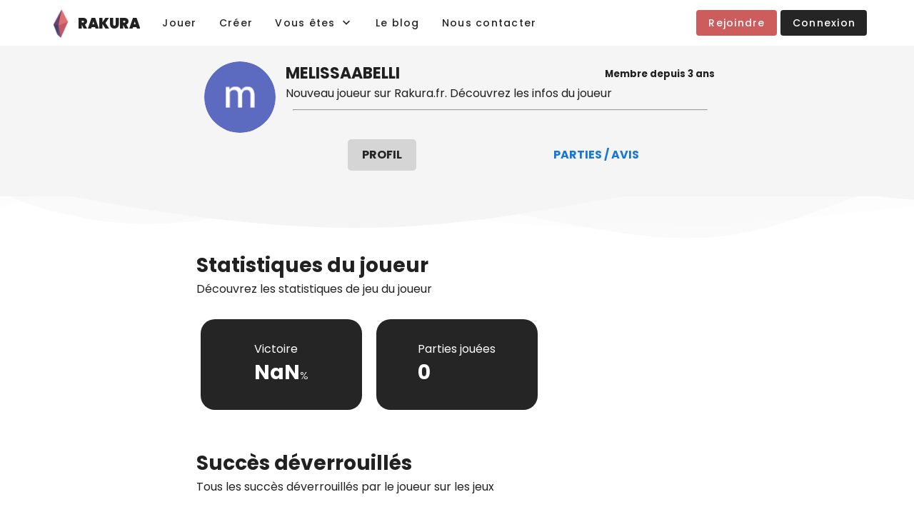

--- FILE ---
content_type: application/javascript; charset=UTF-8
request_url: https://rakura.fr/_nuxt/253b07d.js
body_size: 3293
content:
(window.webpackJsonp=window.webpackJsonp||[]).push([[20],{1161:function(t,e,o){"use strict";o.r(e);var r=o(660),n=o(678),l=o(204),c=o(673),d=(o(21),o(8),o(28),o(54),o(76),o(393),o(17)),m=(o(68),{name:"blog",methods:{share:function(i){1==i?window.open("https://www.facebook.com/dialog/share?app_id=140586622674265&display=popup&href=".concat(this.$t("host"),"/blog"),"myWindow","width=800,height=600"):2==i&&window.open("https://twitter.com/intent/tweet?text=Jouer%20%C3%A0%20des%20Escape%20Games%20en%20ligne%20gratuit%20sur%20Rakura&url=".concat(this.$t("host"),"/blog&related="),"myWindow","width=800,height=600")}},head:function(){return{title:"Apprendre à créer des escape games et jeux d'évasion en ligne",link:[{rel:"canonical",href:this.$t("host")+"/blog"}],script:[{type:"application/ld+json",json:this.structuredData}],meta:[{property:"og:title",name:"og:title",content:"Apprendre à créer des escape games et jeux d'évasion en ligne",hid:"og:title"},{property:"twitter:title",name:"twitter:title",content:"Apprendre à créer des escape games et jeux d'évasion en ligne",hid:"twitter:title"},{hid:"og:url",property:"og:url",name:"og:url",content:this.$t("host")+"/blog"},{property:"description",name:"description",content:"Apprenez à créer des escape games gratuitement et rapidement. Utiliser notre outil en ligne à travers des tutoriels, vous permettant de comprendre le fonctionnement de l'escape creator.",hid:"description"},{property:"og:description",name:"og:description",content:"Apprenez à créer des escape games gratuitement et rapidement. Utiliser notre outil en ligne à travers des tutoriels, vous permettant de comprendre le fonctionnement de l'escape creator.",hid:"og:description"},{property:"twitter:description",name:"twitter:description",content:"Apprenez à créer des escape games gratuitement et rapidement. Utiliser notre outil en ligne à travers des tutoriels, vous permettant de comprendre le fonctionnement de l'escape creator.",hid:"twitter:description"},{property:"og:image",name:"og:image",content:"".concat(this.$t("host"),"/studi.svg"),hid:"og:image"},{property:"twitter:image",name:"twitter:image",content:"".concat(this.$t("host"),"/studi.svg"),hid:"twitter:image"},{property:"twitter:site",name:"twitter:site",content:"@RakuraGame",hid:"twitter:site"}]}},asyncData:function(t){return Object(d.a)(regeneratorRuntime.mark(function e(){var o,r,n,l,c;return regeneratorRuntime.wrap(function(e){for(;;)switch(e.prev=e.next){case 0:return o=t.$axios,r=t.app,n=[],l={},c=[],e.next=1,o.$get("/v1/blog",{params:{lang:r.i18n.locale}}).then(function(t){c=t.popular,t.articles.length&&(l=t.articles.shift()),n=t.articles}).catch(function(t){console.log(t)});case 1:return e.abrupt("return",{popular:c,lasted:l,articles:n,structuredData:{"@context":"http://schema.org","@type":"Organization",name:"Rakura",url:r.i18n.t("host")+"/blog",email:"support@rakura.fr"}});case 2:case"end":return e.stop()}},e)}))()}}),v=(o(973),o(61)),component=Object(v.a)(m,function(){var t=this,e=t._self._c;return e(n.a,{attrs:{fluid:""}},[e(c.a,{staticStyle:{"margin-top":"-10px"},attrs:{justify:"center"}},[e("div",{staticClass:"col-lg-9 col-md-9 col-sm-11 text-center"},[e(c.a,{attrs:{justify:"center"}},[e("div",{staticClass:"col-lg-6 col-md-6 col-sm-6 text-left"},[e("p",{staticClass:"hidden-xs-only",staticStyle:{"margin-top":"100px","margin-bottom":"0px"}}),t._v(" "),e("p",{staticClass:"hidden-sm-and-up",staticStyle:{"margin-top":"20px","margin-bottom":"0px"}}),t._v(" "),e("h1",[t._v("Le blog Rakura")]),t._v(" "),e("p",[t._v("Découvrez les articles qui sont proposés par Rakura.")]),t._v(" "),e("nuxt-link",{staticStyle:{"text-decoration":"none"},attrs:{to:"/learn"}},[e(r.a,{staticStyle:{"text-transform":"initial",color:"#FFF","background-color":"#cd5c5c"},attrs:{depressed:"",height:"50px"}},[t._v("Découvrir les fonctionnalités")])],1),t._v(" "),e("p",{staticStyle:{"font-size":"12px","margin-bottom":"5px"}},[t._v("Consulter les articles pour en savoir plus.")]),t._v(" "),e("div",{staticStyle:{height:"20px","margin-top":"10px"}},[e(c.a,{staticStyle:{"padding-left":"12px","padding-top":"10px"}},[e("div",{staticStyle:{display:"flex",height:"30px",width:"30px","align-items":"center","justify-content":"center","margin-right":"5px","border-radius":"5px","background-color":"rgb(59, 89, 152)","line-height":"20px"},on:{click:function(e){return t.share(1)}}},[e("svg",{staticStyle:{fill:"#FFFFFF"},attrs:{role:"img",height:"16px",width:"16px",viewBox:"0 0 24 24",xmlns:"http://www.w3.org/2000/svg"}},[e("title",[t._v("Facebook")]),e("path",{attrs:{d:"M24 12.073c0-6.627-5.373-12-12-12s-12 5.373-12 12c0 5.99 4.388 10.954 10.125 11.854v-8.385H7.078v-3.47h3.047V9.43c0-3.007 1.792-4.669 4.533-4.669 1.312 0 2.686.235 2.686.235v2.953H15.83c-1.491 0-1.956.925-1.956 1.874v2.25h3.328l-.532 3.47h-2.796v8.385C19.612 23.027 24 18.062 24 12.073z"}})])]),t._v(" "),e("div",{staticStyle:{display:"flex",height:"30px",width:"30px","align-items":"center","justify-content":"center","border-radius":"5px","background-color":"rgb(29, 161, 242)","line-height":"20px"},on:{click:function(e){return t.share(2)}}},[e("svg",{staticStyle:{fill:"#FFFFFF"},attrs:{role:"img",height:"16px",width:"16px",viewBox:"0 0 24 24",xmlns:"http://www.w3.org/2000/svg"}},[e("title",[t._v("Twitter")]),e("path",{attrs:{d:"M23.953 4.57a10 10 0 01-2.825.775 4.958 4.958 0 002.163-2.723c-.951.555-2.005.959-3.127 1.184a4.92 4.92 0 00-8.384 4.482C7.69 8.095 4.067 6.13 1.64 3.162a4.822 4.822 0 00-.666 2.475c0 1.71.87 3.213 2.188 4.096a4.904 4.904 0 01-2.228-.616v.06a4.923 4.923 0 003.946 4.827 4.996 4.996 0 01-2.212.085 4.936 4.936 0 004.604 3.417 9.867 9.867 0 01-6.102 2.105c-.39 0-.779-.023-1.17-.067a13.995 13.995 0 007.557 2.209c9.053 0 13.998-7.496 13.998-13.985 0-.21 0-.42-.015-.63A9.935 9.935 0 0024 4.59z"}})])])])],1)],1),t._v(" "),e("div",{staticClass:"col-lg-6 col-md-6 col-sm-6 text-center hidden-xs-only"},[e(l.a,{attrs:{src:"/studi.svg",contain:"",height:"400px"}})],1)])],1)]),t._v(" "),e(c.a,{staticStyle:{"margin-bottom":"80px"},attrs:{justify:"center"}},[e("div",{staticClass:"col-lg-9 col-md-9 col-sm-11 text-center"},[e(c.a,{attrs:{justify:"center"}},[e("div",{staticClass:"col-12"},[e("h2",[t._v("Les articles sur Rakura")]),t._v(" "),e("p",[t._v("Apprenez à créer des escape games, manipuler l'outil de conception...")])]),t._v(" "),Object.keys(t.lasted||{}).length>0?e("div",{staticClass:"col-12",staticStyle:{padding:"10px"}},[e(c.a,{staticStyle:{cursor:"pointer",margin:"0px",overflow:"hidden","border-radius":"20px"},on:{click:function(e){t.$router.push("/blog/".concat(t.lasted.id,"-").concat(t.lasted.title.trim().replaceAll(" ","-")))}}},[e("div",{staticClass:"col-lg-6",style:"background-image: url(".concat(t.lasted.image,"); background-size: cover; background-position: center"),on:{click:function(e){t.$router.push("/blog/".concat(t.lasted.id,"-").concat(t.lasted.title.trim().replaceAll(" ","-")))}}}),t._v(" "),e("div",{staticClass:"col-lg-6 text-left",staticStyle:{"background-color":"#F8F9FA",padding:"50px"}},[e("nuxt-link",{staticStyle:{"text-decoration":"none",color:"#252525"},attrs:{to:"/blog/".concat(t.lasted.id,"-").concat(t.lasted.title.trim().replaceAll(" ","-"))}},[e("p",{staticStyle:{"margin-bottom":"0px","font-size":"14px","text-transform":"uppercase"}},[t._v(t._s(t.$store.state.blog.categories[t.lasted.categorie]))]),t._v(" "),e("h2",[t._v(t._s(t.lasted.title))]),t._v(" "),e("p",{staticStyle:{"font-size":"15px",display:"-webkit-box","-webkit-line-clamp":"4","-webkit-box-orient":"vertical",overflow:"hidden","text-overflow":"ellipsis"}},[t._v(t._s(t.lasted.subtitle))]),t._v(" "),e("p",{staticStyle:{"margin-bottom":"0px",color:"#7F828B","font-size":"14px"}},[t._v(t._s(new Date(parseInt(t.lasted.id)).toLocaleDateString(t.$i18n.locale)))])])],1)])],1):t._e(),t._v(" "),e("div",{staticClass:"col-lg-8 col-md-8 col-sm-12 text-left"},[e(c.a,t._l(t.articles,function(o,r){return e("div",{key:r,staticClass:"col-12"},[e("div",{staticStyle:{padding:"10px"}},[e(c.a,{staticStyle:{overflow:"hidden","border-radius":"20px"},on:{click:function(e){t.$router.push("/blog/".concat(o.id,"-").concat(o.title.trim().replaceAll(" ","-")))}}},[e("div",{staticClass:"col-lg-3 col-md-3 col-sm-3 hidden-xs-only backImageLS",staticStyle:{cursor:"pointer"},style:{backgroundImage:"url(".concat(o.image,")")},on:{click:function(e){t.$router.push("/blog/".concat(o.id,"-").concat(o.title.trim().replaceAll(" ","-")))}}}),t._v(" "),e("div",{staticClass:"col-lg-9 col-md-9 col-sm-9",staticStyle:{"background-color":"#F8F9FA",padding:"30px"}},[e("nuxt-link",{staticStyle:{"text-decoration":"none",color:"#252525"},attrs:{to:"/blog/".concat(o.id,"-").concat(o.title.trim().replaceAll(" ","-"))}},[e("p",{staticStyle:{"margin-bottom":"0px","font-size":"12px","text-transform":"uppercase"}},[t._v(t._s(t.$store.state.blog.categories[o.categorie]))]),t._v(" "),e("h2",{staticStyle:{"font-size":"18px"}},[t._v(t._s(o.title))]),t._v(" "),e("p",{staticClass:"hidden-sm-and-down",staticStyle:{"font-size":"14px","margin-bottom":"0px",display:"-webkit-box","-webkit-line-clamp":"2","-webkit-box-orient":"vertical",overflow:"hidden","text-overflow":"ellipsis"}},[t._v(t._s(o.subtitle))]),t._v(" "),e("p",{staticStyle:{"margin-bottom":"0px",color:"#7F828B","font-size":"12px"}},[t._v(t._s(new Date(parseInt(o.id)).toLocaleDateString(t.$i18n.locale)))])])],1)])],1)])}),0)],1),t._v(" "),e("div",{staticClass:"col-lg-4 col-md-4 col-sm-12 text-left",staticStyle:{"margin-top":"10px"}},[e("h2",{staticStyle:{color:"#151515","font-size":"18px","line-height":"1.66","text-transform":"uppercase"}},[t._v("Articles populaires")]),t._v(" "),e(c.a,t._l(t.popular,function(o,r){return e("div",{key:r,staticClass:"col-12"},[e("nuxt-link",{staticStyle:{"text-decoration":"none",color:"#252525"},attrs:{to:"/blog/".concat(o.id,"-").concat(o.title.trim().replaceAll(" ","-"))}},[e("h3",{staticStyle:{cursor:"pointer","font-weight":"300",color:"#151515","font-size":"16px","letter-spacing":"-0.375px"}},[t._v(t._s(o.title))]),t._v(" "),e("p",{staticStyle:{"margin-bottom":"0px","font-size":"12px",display:"-webkit-box","-webkit-line-clamp":"2","-webkit-box-orient":"vertical",overflow:"hidden","text-overflow":"ellipsis"}},[t._v(t._s(o.subtitle))]),t._v(" "),e("p",{staticStyle:{"margin-bottom":"0px","font-size":"12px",color:"#7F828B"}},[t._v(t._s(new Date(parseInt(o.id)).toLocaleDateString(t.$i18n.locale)))])])],1)}),0)],1)])],1)])],1)},[],!1,null,null,null);e.default=component.exports},856:function(t,e,o){var content=o(974);content.__esModule&&(content=content.default),"string"==typeof content&&(content=[[t.i,content,""]]),content.locals&&(t.exports=content.locals);(0,o(23).default)("730561e6",content,!0,{sourceMap:!1})},973:function(t,e,o){"use strict";o(856)},974:function(t,e,o){var r=o(22)(function(i){return i[1]});r.push([t.i,".backImageLS{background-position:50%;background-size:cover;height:auto}",""]),r.locals={},t.exports=r}}]);

--- FILE ---
content_type: application/javascript; charset=UTF-8
request_url: https://rakura.fr/_nuxt/f03c742.js
body_size: 6568
content:
(window.webpackJsonp=window.webpackJsonp||[]).push([[38],{1171:function(t,e,n){"use strict";n.r(e);var r=n(660),o=n(678),l=n(267),c=n(672),d=n(673),m=(n(21),n(17)),f=(n(68),n(34),n(31),n(28),n(49),n(54),n(76),n(393),n(681)),h=n(308),x=n(383),v={name:"join",components:{textField:f.a,textDate:h.a,joinType:x.a},middleware:function(t){var e=t.store,n=t.redirect;if(1==e.state.auth.status.loggedIn)return n("/account")},head:function(){return{title:this.$t("join.head.title"),description:this.$t("join.head.description"),link:[{rel:"canonical",href:this.$t("host")+"/join"}],script:[{type:"application/ld+json",json:this.structuredData}],meta:[{property:"og:title",content:this.$t("join.head.title"),hid:"og:title"},{hid:"og:url",property:"og:url",name:"og:url",content:this.$t("host")+"/join"},{property:"og:description",content:this.$t("join.head.description"),hid:"og:description"},{property:"description",content:this.$t("join.head.description"),hid:"description"},{hid:"robots",property:"robots",name:"robots",content:"noindex, nofollow"}]}},data:function(){return{encodedHost:"",selectType:0,GOOGLE_ID:"745634368238-8dq28p337iu280o827rr7vbmt15i1cm5.apps.googleusercontent.com",antiSpamText:"",antiSpamTextConfirm:"",ageDate:null,maxAgeDate:null,selectGenre:null,logError:null,logLoad:!1,logMail:"",logPass:"",regName:"",regMail:"",regPass:"",regPassConfirm:"",regError:null,regLoad:!1,structuredData:{"@context":"http://schema.org","@type":"Organization",name:"Rakura",url:this.$t("host")+"/join",email:"support@rakura.fr",sameAs:["https://twitter.com/RakuraGame","https://www.facebook.com/Rakura-111622633898279","https://www.linkedin.com/company/rakura"]},back_url:null}},mounted:function(){this.back_url="https://back.rakura.fr";var t="".concat(this.$t("host")).concat("r"in this.$route.query?"?r=".concat(this.$route.query.r):"");this.encodedHost=String(btoa(t)).replaceAll("+","-").replaceAll("/","_").replaceAll("=",",")},created:function(){var t=new Date;t.setFullYear(t.getFullYear()-13),this.maxAgeDate=t.toISOString().split("T")[0],this.antiSpamText=this.randomID(5),"type"in this.$route.query&&[11,13,14,22,23,24].includes(parseInt(this.$route.query.type))&&(this.selectType=this.$route.query.type)},methods:{randomID:function(t){for(var e="",n="ABCDEFGHJKLMNOPQRSTUVWXYZabcdefghijkmnopqrstuvwxyz0123456789",i=0;i<t;i++)e+=n.charAt(Math.floor(60*Math.random()));return e},register:function(){var t=this;return Object(m.a)(regeneratorRuntime.mark(function e(){var a;return regeneratorRuntime.wrap(function(e){for(;;)switch(e.prev=e.next){case 0:if(t.regLoad=!0,t.regError=null,!(new Date(String(t.ageDate)).getTime()>new Date(String(t.maxAgeDate)).getTime())){e.next=1;break}return t.regLoad=!1,t.regError=t.$t("join.error.completeDate"),e.abrupt("return");case 1:if(0!=t.regMail.length&&0!=t.regPass.length&&0!=t.regName.length&&null!=t.selectGenre){e.next=2;break}return t.regLoad=!1,t.regError=t.$t("join.error.complete"),e.abrupt("return");case 2:if(console.log(String(t.regName)),t.regName=String(t.regName).replace(/[\s~`!@#$%^&*(){}\[\];:"'<,.>?\/\\|_+=-]/g,"").trim(),console.log(String(t.regName)),/^[\w-\.]+@([\w-]+\.)+[\w-]{2,5}$/.test(t.regMail)){e.next=3;break}return t.regLoad=!1,t.regError=t.$t("join.error.bad"),e.abrupt("return");case 3:if(!t.regName.toLowerCase().includes("rakura")){e.next=4;break}return t.regLoad=!1,t.regError=t.$t("join.error.char"),e.abrupt("return");case 4:a="","a"in t.$route.query&&(a=t.$route.query.a),t.$axios.$post("/v1/auth/create",{name:t.regName,email:t.regMail,age:new Date(String(t.ageDate)).getTime(),genre:t.selectGenre,password:t.regPass,type:t.selectType,a:a}).then(function(e){var n=[0,e.user,e.name,t.regMail,"".concat(t.$t("host"),"/home.svg"),e.storageSize,e.access_token];t.$store.commit("logInfo",n),t.$store.commit("login",!0),null!=t.$cookies.get("_sr")&&t.$cookies.remove("_sr"),t.$cookies.set("_sr",JSON.stringify({gr:0,user:e.user,Name:e.name,Mail:t.regMail,pp:"".concat(t.$t("host"),"/home.svg"),storage:e.storageSize,tk:e.access_token})),t.$router.push("/welcome")}).catch(function(e){t.regLoad=!1,t.regError=t.$t("join.error.email"),console.log(e)});case 5:case"end":return e.stop()}},e)}))()}}},y=(n(989),n(61)),component=Object(y.a)(v,function(){var t=this,e=t._self._c;return e(c.a,[e(o.a,{attrs:{fluid:""}},[e(d.a,{attrs:{justify:"center"}},[e("div",{staticClass:"col-lg-4 col-md-6 col-sm-6 text-center"},[e("h1",{staticStyle:{"font-weight":"900","text-transform":"uppercase","font-size":"40px"}},[t._v(t._s(t.$t("join.title")))]),t._v(" "),e("p",{staticStyle:{"font-size":"13px","margin-top":"-10px","margin-bottom":"20px"}},[t._v(t._s(t.$t("global.or"))+" "),e("nuxt-link",{staticStyle:{color:"#252525","font-weight":"600"},attrs:{to:"r"in t.$route.query?"/connect?r=".concat(t.$route.query.r):"/connect"}},[t._v(t._s(t.$t("join.connect")))])],1),t._v(" "),e("h2",{staticStyle:{"font-size":"14px","margin-bottom":"5px","margin-top":"20px"}},[t._v(t._s(t.$t("join.pros")))]),t._v(" "),e("nuxt-link",{staticStyle:{color:"#252525"},attrs:{to:"/plans"}},[t._v(t._s(t.$t("join.prosbtn")))])],1)]),t._v(" "),e(d.a,{attrs:{justify:"center"}},[e("div",{staticClass:"col-lg-4 col-md-6 col-sm-6 text-center"},[e("h2",{staticStyle:{"font-weight":"900","text-transform":"uppercase","margin-bottom":"15px"}},[t._v(t._s(t.$t("join.join")))]),t._v(" "),e("a",{staticClass:"login-form-social register-google",attrs:{href:"https://accounts.google.com/o/oauth2/v2/auth?scope=email profile&access_type=online&response_type=code&redirect_uri=".concat(t.back_url,"/v1/auth/google&client_id=").concat(t.GOOGLE_ID,"&state=").concat(t.encodedHost),"data-v-af892526":""}},[e(l.a,[t._v("mdi-google")]),t._v(" "),e("div",{staticClass:"signup-google",attrs:{"data-v-af892526":""}},[t._v(t._s(t.$t("join.google")))])],1),t._v(" "),e("h3",{staticClass:"text-left",staticStyle:{"margin-bottom":"20px"}},[t._v(t._s(t.$t("join.form")))]),t._v(" "),e("joinType",{model:{value:t.selectType,callback:function(e){t.selectType=e},expression:"selectType"}}),t._v(" "),e("textField",{staticStyle:{"margin-top":"20px"},attrs:{color:"#373737",label:"".concat(t.$t("join.username"),"*"),type:"text"},model:{value:t.regName,callback:function(e){t.regName=e},expression:"regName"}}),t._v(" "),e("textField",{staticStyle:{"margin-top":"5px"},attrs:{color:"#373737",label:"".concat(t.$t("global.email"),"*"),type:"email"},model:{value:t.regMail,callback:function(e){t.regMail=e},expression:"regMail"}}),t._v(" "),e("textField",{staticStyle:{"margin-top":"5px"},attrs:{color:"#373737",suffix:String(String(t.regPass).length),label:"".concat(t.$t("global.password"),"*"),type:"password"},model:{value:t.regPass,callback:function(e){t.regPass=e},expression:"regPass"}}),t._v(" "),t.regPass.length<6&&0!=t.regPass.length?e("div",{staticStyle:{"margin-top":"5px","margin-bottom":"40px",color:"darkred","font-size":"13px"}},[e("p",[t._v(t._s(t.$t("join.passlength")))])]):t._e(),t._v(" "),t.regPass.length>=6?e("div",[e("textField",{staticStyle:{"margin-top":"5px"},attrs:{color:"#373737",suffix:String(String(t.regPassConfirm).length),label:"".concat(t.$t("join.passConfirm"),"*"),type:"password"},model:{value:t.regPassConfirm,callback:function(e){t.regPassConfirm=e},expression:"regPassConfirm"}}),t._v(" "),t.regPass.length>=6&&t.regPassConfirm.length>=6&&t.regPass!=t.regPassConfirm?e("div",{staticStyle:{"margin-top":"5px","margin-bottom":"30px",color:"darkred","font-size":"13px"}},[e("p",[t._v(t._s(t.$t("join.passSame")))])]):t._e(),t._v(" "),e("div",{staticStyle:{"margin-bottom":"10px","margin-top":"5px"}},[e("h4",{staticClass:"text-left"},[t._v(t._s(t.$t("profile.complete.birthLabel")))]),t._v(" "),e("textDate",{attrs:{max:t.maxAgeDate,label:t.$t("profile.complete.birthLabel"),type:"date"},model:{value:t.ageDate,callback:function(e){t.ageDate=e},expression:"ageDate"}})],1),t._v(" "),e("div",{staticStyle:{"margin-bottom":"10px","margin-top":"5px"}},[e("h4",{staticStyle:{"margin-bottom":"10px","text-align":"left"}},[t._v(t._s(t.$t("profile.complete.genre")))]),t._v(" "),e("div",t._l(["male","female","non"],function(n,r){return e("div",{key:"genreList".concat(r),style:"margin-bottom: 10px; display: flex; align-items: center; border: 1px solid ".concat(t.selectGenre==r?"#252525":"#2525256B","; color: #252525; cursor: pointer; width: 100%; padding: 20px; border-radius: 20px"),on:{click:function(e){t.selectGenre=r}}},[t.selectGenre==r?e(l.a,{attrs:{color:"#252525"}},[t._v("mdi-radiobox-marked")]):e(l.a,{attrs:{color:"#252525"}},[t._v("mdi-radiobox-blank")]),t._v(" "),e("h5",{staticStyle:{"margin-left":"15px"}},[t._v(t._s(t.$t("profile.complete.".concat(n))))])],1)}),0)]),t._v(" "),e("div",{staticClass:"text-left",staticStyle:{"margin-top":"5px","margin-bottom":"20px","user-select":"none"}},[e("h3",[t._v(t._s(t.$t("join.robot.title")))]),t._v(" "),e("p",{staticStyle:{"font-size":"13px","margin-bottom":"0px"}},[t._v(t._s(t.$t("join.robot.subtitle")))]),t._v(" "),e("div",{staticStyle:{display:"flex","justify-content":"center"}},[e("h4",{staticStyle:{"margin-bottom":"10px"}},[t._v(t._s(t.antiSpamText))])]),t._v(" "),e("textField",{attrs:{color:"#373737",label:"".concat(t.$t("join.robot.title"),"*"),type:"text"},model:{value:t.antiSpamTextConfirm,callback:function(e){t.antiSpamTextConfirm=e},expression:"antiSpamTextConfirm"}}),t._v(" "),e("div",{staticClass:"text-center"},[t.antiSpamTextConfirm.length>=t.antiSpamText.length&&t.antiSpamTextConfirm!=t.antiSpamText?e("p",{staticStyle:{color:"darkred","font-size":"13px","margin-top":"5px"}},[t._v(t._s(t.$t("join.robot.incorrect")))]):t._e()])],1)],1):t._e(),t._v(" "),null!=t.regError?e("p",{staticStyle:{color:"darkred","font-size":"13px"}},[t._v(t._s(t.regError))]):t._e(),t._v(" "),e("p",{staticStyle:{color:"#252525","font-size":"13px"}},[t._v("En poursuivant l'inscription, vous acceptez les "),e("nuxt-link",{attrs:{to:"/CGU"}},[t._v("conditions d'utilisation")]),t._v(" et la "),e("nuxt-link",{attrs:{to:"/mentions-legales"}},[t._v("politique de confidentialité")]),t._v(" de Rakura.")],1),t._v(" "),e(r.a,{staticStyle:{"margin-bottom":"10px","margin-top":"10px","text-transform":"initial",color:"#FFF","background-color":"#252525"},attrs:{depressed:"",disabled:null==t.ageDate||null==t.selectGenre||2!=String(t.selectType).length||0==t.regName.length||0==t.regMail.length||t.regPass.length<6||t.antiSpamText!=t.antiSpamTextConfirm,loading:t.regLoad,width:"250px",height:"50px"},on:{click:function(e){return t.register()}}},[t._v(t._s(t.$t("join.joins"))+"\n        ")]),t._v(" "),e("p",{staticStyle:{"font-weight":"600","margin-bottom":"100px"}},[t._v(t._s(t.$t("join.already"))+" "),e("nuxt-link",{staticStyle:{"text-decoration":"none"},attrs:{to:"r"in t.$route.query?"/connect?r="+t.$route.query.r:"/connect"}},[t._v(t._s(t.$t("join.connects")))])],1)],1)])],1)],1)},[],!1,null,"16d4098b",null);e.default=component.exports},681:function(t,e,n){"use strict";var r=n(267),o=(n(21),n(217),n(17)),l=(n(34),n(5),n(49),n(53),n(68),n(277)),c=n(2),d={name:"textField",props:{value:{},type:{type:String,default:"text"},textarea:{type:Boolean,default:!1},label:{type:String,default:""},secondLabel:{type:String,default:""},color:{type:String,default:"#252525FF"},dark:{type:Boolean,default:!1},styleElem:{type:String,default:""},min:{default:-999999999999999},max:{default:999999999999999},suffix:{type:String,default:""},clear:{type:Boolean,default:!1},disabled:{type:Boolean,default:!1},readonly:{type:Boolean,default:!1},small:{type:Boolean,default:!1},maxWidth:{type:String,default:"100%"}},watch:{value:{immediate:!0,handler:function(t,e){var n=this;return Object(o.a)(regeneratorRuntime.mark(function r(){return regeneratorRuntime.wrap(function(r){for(;;)switch(r.prev=r.next){case 0:0==String(e).length&&String(t).length>0?n.zeroToString(!1):String(e).length>0&&0==String(t).length&&!n.isFocus&&n.backToZero();case 1:case"end":return r.stop()}},r)}))()}},disabled:{immediate:!0,handler:function(t,e){var n=this;return Object(o.a)(regeneratorRuntime.mark(function e(){return regeneratorRuntime.wrap(function(e){for(;;)switch(e.prev=e.next){case 0:t?n.disabledElem():n.activeElem();case 1:case"end":return e.stop()}},e)}))()}}},data:function(){return{idNumber:null,id:null,supplementStyle:"",focus:!1,isFocus:!1,borderElem:"",colorElem:"",cont:null,elem:null,fl:null,lab:null,colorPrim:"",colorTranspText:"",legendOpacity:1,labelOpacity:0}},created:function(){"number"==this.type&&isNaN(this.min)?this.min=parseInt(this.min):"number"==this.type&&isNaN(this.max)&&(this.max=parseInt(this.max)),0!=String(this.value).length&&null!==this.value||(this.legendOpacity=0,this.labelOpacity=1),this.disabled?this.disabledElem():this.activeElem()},mounted:function(){this.init()},beforeUnmount:function(){this.elem.removeEventListener("change",this.sendChange),this.elem.removeEventListener("keyup",this.sendKeyDown)},methods:{clearValue:function(){this.input(null,!0)},zeroToString:function(t){var e=this;return Object(o.a)(regeneratorRuntime.mark(function n(){return regeneratorRuntime.wrap(function(n){for(;;)switch(n.prev=n.next){case 0:if(null!=e.lab&&0!=String(e.label).length){n.next=1;break}return n.abrupt("return");case 1:if(e.legendOpacity=0,e.lab.style.fontSize=e.small?"8px":"12px",e.lab.style.top=e.small?"-13px":"-19px",e.labelOpacity=1,!t){n.next=3;break}return n.next=2,new Promise(function(t){return setTimeout(t,20)});case 2:e.lab.style.transition="all 0.3s cubic-bezier(0.25, 0.8, 0.5, 1)";case 3:case"end":return n.stop()}},n)}))()},backToZero:function(){null!=this.lab&&(this.lab.style.fontSize=this.elem.style.fontSize,this.lab.style.top="0",this.labelOpacity=.8)},select:function(t){var e=this;return Object(o.a)(regeneratorRuntime.mark(function n(){return regeneratorRuntime.wrap(function(n){for(;;)switch(n.prev=n.next){case 0:if("date"!=e.type&&(t.preventDefault(),t.stopPropagation()),!e.isFocus&&!e.disabled){n.next=1;break}return n.abrupt("return");case 1:"id"in t.target&&!t.target.id.includes(e.idNumber)||(e.focusIn(),e.elem.focus());case 2:case"end":return n.stop()}},n)}))()},init:function(){var t=this;return Object(o.a)(regeneratorRuntime.mark(function e(){var n,r,o,c;return regeneratorRuntime.wrap(function(e){for(;;)switch(e.prev=e.next){case 0:t.idNumber=l.a.randomID(8),t.id="textField-".concat(t.idNumber),n=document.getElementById("div-".concat(t.id)),r=document.getElementById(t.id),o=document.getElementById("fieldset-".concat(t.id)),c=document.getElementById("label-".concat(t.id));case 1:if(null!=n&&null!=r&&null!=o&&null!=c){e.next=3;break}return e.next=2,new Promise(function(t){return setTimeout(t,20)});case 2:n=document.getElementById("div-".concat(t.id)),r=document.getElementById("".concat(t.id)),o=document.getElementById("fieldset-".concat(t.id)),c=document.getElementById("label-".concat(t.id)),e.next=1;break;case 3:t.elem=r,t.cont=n,t.fl=o,t.lab=c,0==String(t.value).length||null===t.value?(t.backToZero(),t.lab.style.transition="all 0.3s cubic-bezier(0.25, 0.8, 0.5, 1)"):t.zeroToString(!0),"number"==t.type&&(t.elem.setAttribute("min",t.min),t.elem.setAttribute("max",t.max)),t.elem.addEventListener("focusin",t.focusIn),t.elem.addEventListener("focusout",t.focusOut),t.fl.addEventListener("mouseover",t.hover),t.fl.addEventListener("mouseleave",t.leave),t.elem.addEventListener("change",t.sendChange),t.elem.addEventListener("keyup",t.sendKeyDown),t.cont.style.opacity=1;case 4:case"end":return e.stop()}},e)}))()},sendChange:function(t){var e=t.target.value;"number"==this.type&&(e<parseInt(this.min)?e=parseInt(this.min):e>parseInt(this.max)&&(e=parseInt(this.max))),this.$emit("change",e)},sendKeyDown:function(t){var e=t.target.value;this.$emit("keydown",e)},disabledElem:function(){this.borderElem="1px solid ".concat(this.dark?"rgba(255, 255, 255, 0.16)":"rgba(0, 0, 0, 0.26)"),this.colorElem=this.dark?"rgba(255, 255, 255, 0.16)":"rgba(0, 0, 0, 0.26)",this.colorPrim=this.dark?"rgba(255, 255, 255, 0.16)":"rgba(0, 0, 0, 0.26)",this.colorTranspText=this.dark?"rgba(255, 255, 255, 0.16)":"rgba(0, 0, 0, 0.26)"},activeElem:function(){this.borderElem="1px solid ".concat(this.dark?"rgba(255, 255, 255, 0.24)":"rgba(0, 0, 0, 0.38)"),this.colorElem=this.dark?"rgba(255, 255, 255, 0.8)":"rgba(0, 0, 0, 0.68)",this.colorPrim=this.dark?"#FFFFFF":"rgba(0, 0, 0, 0.87)",this.colorTranspText=this.dark?"rgba(255, 255, 255, 0.8)":"rgba(0, 0, 0, 0.68)"},hover:function(){this.isFocus||this.disabled||(this.fl.style.border="1px solid ".concat(this.dark?"rgba(255, 255, 255, 0.74)":"rgba(0, 0, 0, 0.88)"))},leave:function(){this.isFocus||this.disabled||(this.fl.style.border="".concat(this.borderElem))},focusIn:function(){var t=this;return Object(o.a)(regeneratorRuntime.mark(function e(){return regeneratorRuntime.wrap(function(e){for(;;)switch(e.prev=e.next){case 0:if(!t.isFocus&&!t.disabled){e.next=1;break}return e.abrupt("return");case 1:t.isFocus=!0,t.borderElem="1px solid ".concat(t.color),t.zeroToString(!1),t.colorElem=t.color;case 2:case"end":return e.stop()}},e)}))()},focusOut:function(){this.isFocus=!1,this.borderElem="1px solid ".concat(this.dark?"rgba(255, 255, 255, 0.24)":"rgba(0, 0, 0, 0.38)"),this.colorElem=this.dark?"rgba(255, 255, 255, 0.8)":"rgba(0, 0, 0, 0.68)",0!=String(this.value).length&&null!==this.value||this.backToZero()},input:function(t,e){var n="";e||(n=t.target.value),"number"==this.type&&(n<parseInt(this.min)?n=parseInt(this.min):n>parseInt(this.max)&&(n=parseInt(this.max))),this.$emit("input",n),this.$emit("update")}}},m=function(){Object(c.b)(function(t,e){return{"03ebfa97":t.colorPrim,fcab175e:t.color,"7a315174":t.colorTranspText}})},f=d.setup;d.setup=f?function(t,e){return m(),f(t,e)}:m;var h=d,x=(n(697),n(61)),component=Object(x.a)(h,function(){var t=this,e=t._self._c;return e("div",{staticClass:"divTextField",style:"max-width: ".concat(t.maxWidth),attrs:{title:String(t.label).length>0?t.label:null,id:"div-".concat(t.id)}},[e("fieldset",{style:"position: relative; color: ".concat(t.colorElem,"; border: ").concat(t.borderElem,"; cursor: ").concat(t.disabled?"default":"text","; ").concat(t.styleElem),attrs:{id:"fieldset-".concat(t.id)},on:{click:function(e){return t.select(e)}}},[e("legend",{style:"opacity: ".concat(t.legendOpacity,"; cursor: default; font-size: ").concat(t.small?"8":"12","px; ").concat(String(t.label).length>0&&String(t.value).length>0&&null!=t.value||String(t.label).length>0&&t.isFocus?"margin-left: 7px; padding: 0px 3px":"margin-left: -5px; width: 0; height: 0")},[t._v(t._s(String(t.label).length>0&&String(t.value).length>0&&null!=t.value||String(t.label).length>0&&t.isFocus?t.label:"."))]),t._v(" "),e("label",{staticClass:"input",style:"pointer-events: none; opacity: ".concat(t.labelOpacity,"; overflow: hidden; white-space: nowrap; text-overflow: ellipsis; user-select: none; position: absolute; left: 0; z-index: 0; cursor: ").concat(t.disabled?"default":"text",";  color: ").concat(t.colorElem,"; font-weight: 400;"),attrs:{id:"label-".concat(t.id)}},[t._v(t._s(t.label))]),t._v(" "),e("div",{style:"z-index: 1; position: absolute; left: 0; width: 100%; display: flex",attrs:{id:"div-".concat(t.id)},on:{touchstart:function(e){return t.select(e)},click:function(e){return t.select(e)}}},[t.textarea?e("textarea",{staticClass:"input",style:"font-size: ".concat(t.small?"12":"16","px; ").concat(t.disabled?"user-select: none;":""," flex: 1; ").concat(t.supplementStyle),attrs:{readonly:!!t.readonly||null,rows:"3",disabled:!!t.disabled||null,id:t.id,type:t.type,min:"number"==t.type?t.min:null,max:"number"==t.type?t.max:null,placeHolder:t.isFocus?t.secondLabel:""},domProps:{value:t.value},on:{keyup:function(e){return!e.type.indexOf("key")&&t._k(e.keyCode,"enter",13,e.key,"Enter")?null:t.$emit("keyEnter")},input:function(e){return t.input(e,!1)},focus:function(e){t.$store.state.editElement=!0},blur:function(e){t.$store.state.editElement=!1,t.input(e,!1)}}}):e("input",{staticClass:"input",style:"font-size: ".concat(t.small?"12":"16","px; ").concat(t.disabled?"user-select: none;":""," flex: 1; ").concat(t.supplementStyle),attrs:{readonly:!!t.readonly||null,disabled:!!t.disabled||null,id:t.id,type:t.type,min:"number"==t.type?t.min:null,max:"number"==t.type?t.max:null,placeHolder:t.isFocus?t.secondLabel:""},domProps:{value:t.value},on:{keyup:function(e){return!e.type.indexOf("key")&&t._k(e.keyCode,"enter",13,e.key,"Enter")?null:t.$emit("keyEnter")},input:function(e){return t.input(e,!1)},focus:function(e){t.$store.state.editElement=!0},blur:function(e){t.$store.state.editElement=!1,t.input(e,!1)}}}),t._v(" "),String(t.value).length>0&&null!=t.value&&t.clear?e("div",{staticStyle:{"margin-right":"12px"},on:{click:function(e){return t.clearValue()}}},[e(r.a,{staticStyle:{cursor:"pointer","margin-top":"1px"},attrs:{size:t.small?"14px":"20px",color:t.isFocus?t.color:"".concat(t.dark?"rgba(255, 255, 255, 0.8)":"rgba(0, 0, 0, 0.68)")}},[t._v("mdi-close")])],1):t._e(),t._v(" "),t.suffix.length>0?e("span",{style:"margin-right: ".concat(t.small?"10":"12","px; margin-top: 1px")},[t._v(t._s(t.suffix))]):t._e()]),t._v(" "),t.textarea?e("textarea",{staticClass:"inputHide",style:"".concat(t.small?"":"padding: 6px 10px; margin-bottom: 2px;"," font-size: ").concat(t.small?"12":"16","px;"),attrs:{disabled:"",type:t.type}}):e("input",{staticClass:"inputHide",style:"".concat(t.small?"":"padding: 6px 10px; margin-bottom: 2px;"," font-size: ").concat(t.small?"12":"16","px;"),attrs:{disabled:"",type:t.type}})])])},[],!1,null,"9ab3adaa",null);e.a=component.exports},685:function(t,e,n){var content=n(698);content.__esModule&&(content=content.default),"string"==typeof content&&(content=[[t.i,content,""]]),content.locals&&(t.exports=content.locals);(0,n(23).default)("072f73ae",content,!0,{sourceMap:!1})},697:function(t,e,n){"use strict";n(685)},698:function(t,e,n){var r=n(22)(function(i){return i[1]});r.push([t.i,".input[data-v-9ab3adaa]{caret-color:var(--fcab175e);color:var(--03ebfa97);margin-bottom:2px;padding:6px 10px}.input[data-v-9ab3adaa],.inputHide[data-v-9ab3adaa]{border:0 solid!important;border-radius:5px;margin-top:-5px;outline:none;resize:none;width:100%}.inputHide[data-v-9ab3adaa]{opacity:0;pointer-events:none}fieldset[data-v-9ab3adaa]{border-radius:5px;padding-bottom:1px;transition:all .1s ease}fieldset[data-v-9ab3adaa],legend[data-v-9ab3adaa]{min-width:0;text-overflow:ellipsis}legend[data-v-9ab3adaa]{max-width:80%;overflow:hidden;white-space:nowrap}.input[data-v-9ab3adaa]::-moz-placeholder{color:var(--7a315174);font-weight:400;opacity:.8}.input[data-v-9ab3adaa]::placeholder{color:var(--7a315174);font-weight:400;opacity:.8}.divTextField[data-v-9ab3adaa]{padding-bottom:8px;text-align:left;transition:opacity .2s ease}",""]),r.locals={},t.exports=r},864:function(t,e,n){var content=n(990);content.__esModule&&(content=content.default),"string"==typeof content&&(content=[[t.i,content,""]]),content.locals&&(t.exports=content.locals);(0,n(23).default)("530354b7",content,!0,{sourceMap:!1})},989:function(t,e,n){"use strict";n(864)},990:function(t,e,n){var r=n(22)(function(i){return i[1]});r.push([t.i,".register-google[data-v-af892526][data-v-16d4098b]{background-color:#f8f8f8;border:1px solid #d8d8d8}.login-form-social[data-v-af892526][data-v-16d4098b]{align-items:center;border-radius:3px;display:flex;height:40px;margin:0 auto 15px;padding-left:20px;-webkit-text-decoration:none;text-decoration:none;width:300px}.signup-google[data-v-af892526][data-v-16d4098b]{color:#474c51;margin-left:25px}",""]),r.locals={},t.exports=r}}]);

--- FILE ---
content_type: application/javascript; charset=UTF-8
request_url: https://rakura.fr/_nuxt/173d29c.js
body_size: 120486
content:
(window.webpackJsonp=window.webpackJsonp||[]).push([[6],{170:function(e,t,n){"use strict";var r={};r.account=n(470),r.account=r.account.default||r.account,r.i18n=n(471),r.i18n=r.i18n.default||r.i18n,r.welcome=n(472),r.welcome=r.welcome.default||r.welcome,t.a=r},214:function(e,t,n){"use strict";n(11),n(50),n(56),n(14),n(48),n(34),n(55),n(38),n(31),n(5),n(28),n(37),n(49),n(43),n(10),n(47),n(53);var r=n(2);function o(e,t){var n="undefined"!=typeof Symbol&&e[Symbol.iterator]||e["@@iterator"];if(!n){if(Array.isArray(e)||(n=function(e,a){if(e){if("string"==typeof e)return l(e,a);var t={}.toString.call(e).slice(8,-1);return"Object"===t&&e.constructor&&(t=e.constructor.name),"Map"===t||"Set"===t?Array.from(e):"Arguments"===t||/^(?:Ui|I)nt(?:8|16|32)(?:Clamped)?Array$/.test(t)?l(e,a):void 0}}(e))||t&&e&&"number"==typeof e.length){n&&(e=n);var r=0,o=function(){};return{s:o,n:function(){return r>=e.length?{done:!0}:{done:!1,value:e[r++]}},e:function(e){throw e},f:o}}throw new TypeError("Invalid attempt to iterate non-iterable instance.\nIn order to be iterable, non-array objects must have a [Symbol.iterator]() method.")}var c,a=!0,u=!1;return{s:function(){n=n.call(e)},n:function(){var e=n.next();return a=e.done,e},e:function(e){u=!0,c=e},f:function(){try{a||null==n.return||n.return()}finally{if(u)throw c}}}}function l(e,a){(null==a||a>e.length)&&(a=e.length);for(var t=0,n=Array(a);t<a;t++)n[t]=e[t];return n}var c=window.requestIdleCallback||function(e){var t=Date.now();return setTimeout(function(){e({didTimeout:!1,timeRemaining:function(){return Math.max(0,50-(Date.now()-t))}})},1)},d=window.cancelIdleCallback||function(e){clearTimeout(e)},m=window.IntersectionObserver&&new window.IntersectionObserver(function(e){e.forEach(function(e){var t=e.intersectionRatio,link=e.target;t<=0||!link.__prefetch||link.__prefetch()})});t.a={name:"NuxtLink",extends:r.a.component("RouterLink"),props:{prefetch:{type:Boolean,default:!0},noPrefetch:{type:Boolean,default:!1}},mounted:function(){this.prefetch&&!this.noPrefetch&&(this.handleId=c(this.observe,{timeout:2e3}))},beforeDestroy:function(){d(this.handleId),this.__observed&&(m.unobserve(this.$el),delete this.$el.__prefetch)},methods:{observe:function(){m&&this.shouldPrefetch()&&(this.$el.__prefetch=this.prefetchLink.bind(this),m.observe(this.$el),this.__observed=!0)},shouldPrefetch:function(){return this.getPrefetchComponents().length>0},canPrefetch:function(){var e=navigator.connection;return!(this.$nuxt.isOffline||e&&((e.effectiveType||"").includes("2g")||e.saveData))},getPrefetchComponents:function(){return this.$router.resolve(this.to,this.$route,this.append).resolved.matched.map(function(e){return e.components.default}).filter(function(e){return"function"==typeof e&&!e.options&&!e.__prefetched})},prefetchLink:function(){if(this.canPrefetch()){m.unobserve(this.$el);var e,t=o(this.getPrefetchComponents());try{for(t.s();!(e=t.n()).done;){var n=e.value,r=n();r instanceof Promise&&r.catch(function(){}),n.__prefetched=!0}}catch(e){t.e(e)}finally{t.f()}}}}}},277:function(e,t,n){"use strict";var r=n(7),o=(n(21),n(216),n(31),n(8),n(5),n(117),n(10),[".jpg",".jpeg",".jfif",".gif",".png",".svg",".webp"]);function l(e){return o.some(function(t){return String(e).toLowerCase().endsWith(t)})}function c(e,t,n,o,d){for(var img=[],audio=[],m=0;m<e.eventsList.length;m++)if("timer"==e.eventsList[m].type||"recipe"==e.eventsList[m].type){var f=c({eventsList:e.eventsList[m].events,events:e.events},t,n,o,d),h=Object(r.a)(f,4),v=h[0],y=h[1],k=h[2],w=h[3];img=img.concat(v),audio=audio.concat(y),o=k,d=w}else if("condition"==e.eventsList[m].type)for(var j=0;j<e.eventsList[m].content.length;j++){var x=c({eventsList:e.eventsList[m].content[j].events,events:e.events},t,n,o,d),S=Object(r.a)(x,4),z=S[0],R=S[1],E=S[2],C=S[3];img=img.concat(z),audio=audio.concat(R),o=E,d=C}else if("event"==e.eventsList[m].type){var O=e.events[e.eventsList[m].id];if("msg001"==O.type)for(var P=0;P<O.content.length;P++)"Afficher Image"==O.content[P].type&&!(O.content[P].content in o)&&l(O.content[P].content)&&(img.push({type:t+"-rec-aff",id:n,url:O.content[P].content}),o[O.content[P].content]=!0);else if("scen007"==O.type&&!(O.content in o)&&l(O.content)||"scen003"==O.type&&!(O.content in o)&&l(O.content))img.push({type:t+"-rec-mod",id:n,url:O.content}),o[O.content]=!0;else if("gam016"==O.type&&!(O.content in d)||"gam005"==O.type&&!(O.content in d)){var _=O.content;Array.isArray(O.content)&&(_=O.content[0]),audio.push({type:t+"-music",url:_}),d[O.content]=!0}else"elem004"==O.type&&O.options.composant.style.img.length>2&&!(O.options.composant.style.img in o)&&l(O.options.composant.style.img)&&(img.push({type:t+"-rec-comp",id:n,url:O.options.composant.style.img}),o[O.options.composant.style.img]=!0)}return[img,audio,o,d]}function d(e){if(null!=e&&"children"in e)for(var i=0;i<e.children.length;i++){var t=e.children[i];"IMG"===t.tagName?(t.id="magnify-".concat(m(8)),t.style.cursor="zoom-in",t.style.maxHeight="200px"):d(t)}return e}function m(e){for(var t="",n="ABCDEFGHIJKLMNOPQRSTUVWXYZabcdefghijklmnopqrstuvwxyz0123456789",i=0;i<parseInt(e);i++)t+=n.charAt(Math.floor(62*Math.random()));return t}t.a={extractRessources:function(e,t){var n=[],o={},d={},m=[];if("GameImage"in e.GameInfos&&e.GameInfos.GameImage.length>2&&!(e.GameInfos.GameImage in o)&&l(e.GameInfos.GameImage)&&(n.push({type:"game-img",url:e.GameInfos.GameImage}),o[e.GameInfos.GameImage]=!0),"GameMusic"in e.GameInfos&&e.GameInfos.GameMusic.length>2&&!(e.GameInfos.GameMusic in d)&&(m.push({type:"game-music",url:e.GameInfos.GameMusic}),d[e.GameInfos.GameMusic]=!0),Object.keys(e.Progress||{}).forEach(function(t){var f=e.Progress[t],h=[],v=[];if(f.style.img.length>2&&"image"==f.style.selected&&!(f.style.img in o)&&l(f.style.img)&&(h.push({type:"room-img",id:t,url:f.style.img}),o[f.style.img]=!0),f.style.presentImg.length>2&&!(f.style.presentImg in o)&&l(f.style.presentImg)&&(h.push({type:"room-present",id:t,url:f.style.presentImg}),o[f.style.presentImg]=!0),f.soundControl.musicRoom.length>2&&!(f.soundControl.musicRoom in d)&&(v.push({type:"room-music",id:t,url:f.soundControl.musicRoom}),d[f.soundControl.musicRoom]=!0),f.soundControl.ambianceRoom.length>2&&!(f.soundControl.ambianceRoom in d)&&(v.push({type:"room-ambiance",id:t,url:f.soundControl.ambianceRoom}),d[f.soundControl.ambianceRoom]=!0),Object.keys(e.Progress[t].elements||{}).forEach(function(n){var m=e.Progress[t].elements[n];"frame"!=m.type&&m.style.img.length>2&&!(m.style.img in o)&&l(m.style.img)&&(h.push({type:m.type+"-img",id:t,idFur:n,url:m.style.img}),o[m.style.img]=!0);var f=c(m.events,m.type,t,o,d),y=Object(r.a)(f,4),img=y[0],audio=y[1],k=y[2],w=y[3];h=h.concat(img),v=v.concat(audio),o=k,d=w;var j=c(m.eventsEnd,m.type,t,o,d),x=Object(r.a)(j,4),S=x[0],z=x[1],R=x[2],E=x[3];h=h.concat(S),v=v.concat(z),o=R,d=E,(m.interaction.cadenas.active&&"Puzzle"==m.interaction.cadenas.type&&!(m.interaction.cadenas.unlock.img in o)&&l(m.interaction.cadenas.unlock.img)||m.interaction.cadenas.active&&"Puzzle Glissant"==m.interaction.cadenas.type&&!(m.interaction.cadenas.unlock.img in o)&&l(m.interaction.cadenas.unlock.img)||m.interaction.cadenas.active&&"Rotation"==m.interaction.cadenas.type&&!(m.interaction.cadenas.unlock.img in o)&&l(m.interaction.cadenas.unlock.img))&&(h.push({type:m.type+"-cadenas-puzzle",id:t,idFur:n,url:m.interaction.cadenas.unlock.img}),o[m.interaction.cadenas.unlock.img]=!0)}),e.GameInfos.ProgressList.length>0&&t==e.GameInfos.ProgressList[0].id){for(var i=0;i<h.length;i++)n.unshift(h[i]);for(var y=0;y<v.length;y++)m.unshift(v[y])}else n=n.concat(h),m=m.concat(v)}),Object.keys(e.Objects||{}).forEach(function(t){var f=e.Objects[t];if("Img"in f&&f.Img.length>2&&!(f.Img in o)&&l(f.Img)&&(n.push({type:"obj",id:t,url:f.Img}),o[f.Img]=!0),"Recette"in f){var h=c(f.Recette,"obj",t,o,d),v=Object(r.a)(h,4),img=v[0],audio=v[1],y=v[2],k=v[3];n=n.concat(img),m=m.concat(audio),o=y,d=k}}),"Script"in e&&"BeginEvents"in e.Script&&e.Script.BeginEvents.eventsList.length>0)for(var i=0;i<e.Script.BeginEvents.eventsList.length;i++){var f=e.Script.BeginEvents.eventsList[i].id,h=e.Script.BeginEvents.events[f];if("msg001"==h.type)for(var v=0;v<h.content.length;v++)"Afficher Image"==h.content[v].type&&"content"in h.content[v]&&!(h.content[v].content in o)&&l(h.content[v].content)&&(n.unshift({type:"begin",id:i,url:h.content[v].content}),o[h.content[v].content]=!0);else("gam005"==h.type&&!(h.content in d)||"gam016"==h.type&&!(h.content in d))&&(m.unshift({type:"begin",id:i,url:h.content}),d[h.content]=!0)}if("Script"in e&&"Timers"in e.Script){var y=c(e.Script.Timers,"timer","",o,d),k=Object(r.a)(y,4),img=k[0],audio=k[1],w=k[2],j=k[3];n=n.concat(img),m=m.concat(audio),o=w,d=j}return[n,m]},variableCheck:function(e,t,n){t=String(t);for(var i=0;i<t.length;i++)if("{"==t.charAt(i)&&t.length>=i+3&&"%"==t.charAt(i+1)){for(var r=i,o=0,l="",c="",m=i+2;"}"!=l;)m==t.length-1&&"}"!=t.charAt(m)?(l="}",i=m):"}"!=t.charAt(m)?(c+=t.charAt(m),m++):(o=m+1,l="}");if("timegame"==c){var f=t.substring(0,r),h=t.substring(o);t=String(f)+e.state.game.timer+String(h),i+=String(e.state.game.timer).length}else if("multigroupName"==c){var v=t.substring(0,r),y=t.substring(o),k=e.state.game.multiplayGroup.findIndex(function(t){return t.id==e.state.game.multiGroupJoin});t="".concat(String(v)).concat(-1!=k?e.state.game.multiplayGroup[k].name:"").concat(String(y)),i+=-1!=k?String(e.state.game.multiplayGroup[k].name).length:0}else if("idSession"==c){var w=t.substring(0,r),j=t.substring(o);t=String(w)+e.state.game.idSession+String(j),i+=String(e.state.game.idSession).length}else if("falseAnswer"==c){var x=t.substring(0,r),S=t.substring(o);t=String(x)+e.state.game.falseAnswer+String(S),i+=String(e.state.game.falseAnswer).length}else if("usedHint"==c){var z=t.substring(0,r),R=t.substring(o);t=String(z)+e.state.game.usedHint+String(R),i+=String(e.state.game.usedHint).length}else if(c.toUpperCase()in e.state.game.variableGlobal){var E=t.substring(0,r),C=t.substring(o);t=String(E)+e.state.game.variableGlobal[c.toUpperCase()].value+String(C),i+=String(e.state.game.variableGlobal[c.toUpperCase()].value).length}}if(e.state.game.documentReady&&n){var div=document.createElement("div");div.insertAdjacentHTML("afterbegin",t),t=d(div).innerHTML}return String(t)},randomID:m}},278:function(e,t,n){"use strict";n(21),n(148),n(149),n(27);var r={name:"gameDialog",props:{width:{type:String,default:"95%"},persistent:{type:Boolean,default:!1},bottom:{type:Boolean,default:!1},flat:{type:Boolean,default:!1},value:{type:Boolean,default:!1},fullscreen:{type:Boolean,default:!1},transparent:{type:Boolean,default:!1}},watch:{value:function(e){e?this.openEasy():this.close()}},data:function(){return{openSelectLayer:{active:!1,top:-1,left:-1,width:-1,height:-1},opacity:!1,moving:!1,moveDifference:{x:-1,y:-1},zIndex:10}},methods:{getHighestZIndex:function(){for(var e=document.getElementsByTagName("*"),t=0,i=0;i<e.length;i++)if("brand"!==e[i].id&&"accountActivation"!==e[i].id&&"success"!==e[i].id){var n=window.getComputedStyle(e[i]).getPropertyValue("z-index");isNaN(n)||"auto"===n||(t=Math.max(t,Number(n)))}return parseInt(t)+1},closeCheck:function(){this.persistent||this.close()},close:function(){this.openSelectLayer.active=!1,this.opacity=!1,document.removeEventListener("mousedown",this.checkClick),this.$emit("input",!1)},openEasy:function(){this.zIndex=this.getHighestZIndex(),this.openSelectLayer.active=!0,this.opacity=!0}}},o=(n(547),n(61)),component=Object(o.a)(r,function(){var e=this,t=e._self._c;return t("div",[e.openSelectLayer.active?t("div",[t("div",{style:"position: fixed; top: 0; bottom: 0; left: 0; right: 0; background-color: #252525; opacity: 0.46; z-index: ".concat(e.zIndex,";"),on:{click:function(t){return e.closeCheck()}}}),e._v(" "),t("div",{style:"position: fixed; top: 0; bottom: 0; left: 0; right: 0; display: flex; align-items: center; justify-content: center; pointer-events: none; background-color: transparent; z-index: ".concat(e.zIndex,";")},[t("div",{class:"dialogElem ".concat(e.flat?"":"shadow"," ").concat(e.fullscreen?"fullscreen":"normal"," ").concat(e.opacity?"opacity-1":"opacity-0"),style:"".concat(e.fullscreen||"95%"==e.width?"":"max-width: ".concat(e.width,"; width: 100%;")," ").concat(e.transparent?"background-color: transparent;":"background-color: #FFFFFF;")},[e._t("default")],2)])]):e._e()])},[],!1,null,"3c15c1a7",null);t.a=component.exports},281:function(e,t,n){"use strict";n(21);var r=n(17),o=(n(68),n(38),n(5),n(28),n(37),n(86),n(54),n(53),n(282)),l={name:"btn",data:function(){return{lighter:"#252525DD",lighterHover:"#252525EE",idBtn:"",outlineBorder:"#252525DD"}},props:{disabled:{type:Boolean,default:!1}},mounted:function(){this.mnt()},methods:{mnt:function(){var e=this;return Object(r.a)(regeneratorRuntime.mark(function t(){return regeneratorRuntime.wrap(function(t){for(;;)switch(t.prev=t.next){case 0:return e.idBtn=o.a.randomID(7),t.next=1,new Promise(function(e){return setTimeout(e,5)});case 1:if(null!=document.getElementById("btn".concat(e.idBtn))&&null!==document.getElementById("btn".concat(e.idBtn)).style.backgroundColor&&0!=String(document.getElementById("btn".concat(e.idBtn)).style.backgroundColor).length){t.next=2;break}return t.abrupt("return");case 2:if("rgb(255,255,255)"!=document.getElementById("btn".concat(e.idBtn)).style.backgroundColor&&"#FFFFFF"!=document.getElementById("btn".concat(e.idBtn)).style.backgroundColor){t.next=3;break}return e.lighter="".concat(e.adjust("#FFFFFF",15),"DD"),e.lighterHover="".concat(e.adjust("#FFFFFF",5),"EE"),t.abrupt("return");case 3:if("transparent"!=document.getElementById("btn".concat(e.idBtn)).style.backgroundColor){t.next=4;break}return e.lighter="#FFFFFFDD",e.lighterHover="#FFFFFFEE",t.abrupt("return");case 4:e.lighter="".concat(e.adjust(e.convert(document.getElementById("btn".concat(e.idBtn)).style.backgroundColor),15),"DD"),e.lighterHover="".concat(e.adjust(e.convert(document.getElementById("btn".concat(e.idBtn)).style.backgroundColor),5),"EE");case 5:case"end":return t.stop()}},t)}))()},adjust:function(e,t){return"#"+e.replace(/^#/,"").replace(/../g,function(e){var n=("0"+Math.min(255,Math.max(0,parseInt(e,16)+t)).toString(16)).substr(-2);return parseInt(e,16)+t>=255&&(n=("0"+Math.min(255,Math.max(0,parseInt(e,16)-t)).toString(16)).substr(-2)),n})},convert:function(e){if(e.indexOf("#")>-1)return e;var t=e.match(/\d+/g);return"#"+("0"+parseInt(t[0],10).toString(16)).slice(-2)+("0"+parseInt(t[1],10).toString(16)).slice(-2)+("0"+parseInt(t[2],10).toString(16)).slice(-2)},ripple:function(e){var t=this;return Object(r.a)(regeneratorRuntime.mark(function n(){var r,o,l;return regeneratorRuntime.wrap(function(n){for(;;)switch(n.prev=n.next){case 0:if(e.preventDefault(),e.stopPropagation(),!t.disabled){n.next=1;break}return n.abrupt("return");case 1:if(null!=document.getElementById("btn".concat(t.idBtn))){n.next=2;break}return t.$emit("click"),n.abrupt("return");case 2:(r=document.createElement("span")).style.position="absolute",r.style.borderRadius="50%",r.style.backgroundColor=t.adjust(t.lighter,15),r.style.width="100px",r.style.height="100px",r.style.marginTop="-50px",r.style.marginLeft="-50px",r.style.animation="ripple 1s",r.style.opacity=1,document.getElementById("btn".concat(t.idBtn)).appendChild(r),o=e.clientX-e.currentTarget.getBoundingClientRect().left,l=e.clientY-e.currentTarget.getBoundingClientRect().top,r.style.left="".concat(o,"px"),r.style.top="".concat(l,"px"),setTimeout(function(){r.remove()},500),t.$emit("click"),document.activeElement.blur();case 3:case"end":return n.stop()}},n)}))()}}},c=(n(562),n(61)),component=Object(c.a)(l,function(){var e=this;return(0,e._self._c)("button",{staticClass:"btn",style:"--lighterHover: ".concat(e.lighterHover,"; --lighter: ").concat(e.lighter,"; --outlineBorder: ").concat(e.outlineBorder),attrs:{id:"btn".concat(e.idBtn),disabled:!!e.disabled||null,type:"button"},on:{touchstart:function(t){return e.ripple(t)},click:function(t){return e.ripple(t)}}},[e._t("default")],2)},[],!1,null,"0c521d98",null);t.a=component.exports},282:function(e,t,n){"use strict";var r=n(17);n(68),n(21),n(48),n(34),n(147),n(8),n(5),n(11),n(50),n(56),n(38),n(31),n(28),n(37),n(400),n(49),n(43),n(54),n(401),n(402),n(403),n(404),n(405),n(406),n(407),n(408),n(409),n(410),n(411),n(412),n(413),n(414),n(415),n(416),n(393),n(10),n(47);function o(e,t){var n="undefined"!=typeof Symbol&&e[Symbol.iterator]||e["@@iterator"];if(!n){if(Array.isArray(e)||(n=function(e,a){if(e){if("string"==typeof e)return l(e,a);var t={}.toString.call(e).slice(8,-1);return"Object"===t&&e.constructor&&(t=e.constructor.name),"Map"===t||"Set"===t?Array.from(e):"Arguments"===t||/^(?:Ui|I)nt(?:8|16|32)(?:Clamped)?Array$/.test(t)?l(e,a):void 0}}(e))||t&&e&&"number"==typeof e.length){n&&(e=n);var r=0,o=function(){};return{s:o,n:function(){return r>=e.length?{done:!0}:{done:!1,value:e[r++]}},e:function(e){throw e},f:o}}throw new TypeError("Invalid attempt to iterate non-iterable instance.\nIn order to be iterable, non-array objects must have a [Symbol.iterator]() method.")}var c,a=!0,u=!1;return{s:function(){n=n.call(e)},n:function(){var e=n.next();return a=e.done,e},e:function(e){u=!0,c=e},f:function(){try{a||null==n.return||n.return()}finally{if(u)throw c}}}}function l(e,a){(null==a||a>e.length)&&(a=e.length);for(var t=0,n=Array(a);t<a;t++)n[t]=e[t];return n}var c=["Poppins","sans-serif","monospace","fantasy","serif","cursive","system-ui"];function d(e){var div=document.createElement("div");div.innerHTML=e;var t=new Set;return function e(element){element.style&&element.style.fontFamily&&t.add(String(element.style.fontFamily).replaceAll('"',""));var n,r=o(element.children);try{for(r.s();!(n=r.n()).done;){e(n.value)}}catch(e){r.e(e)}finally{r.f()}}(div),Array.from(t)}function m(e){var t=new Set;return function e(n){for(var i=0;i<n.eventsList.length;i++)if("timer"==n.eventsList[i].type||"recipe"==n.eventsList[i].type)e({events:n.events,eventsList:n.eventsList[i].events});else if("condition"==n.eventsList[i].type)for(var r=0;r<n.eventsList[i].content.length;r++)e({events:n.events,eventsList:n.eventsList[i].content[r].events});else if("event"==n.eventsList[i].type){var o=n.events[n.eventsList[i].id];if("elem004"==o.type)"descr"in o.options.composant&&(t=new Set(Array.from(t).concat(d(o.options.composant.descr)))),"style"in o.options.composant&&("fontFamily"in o.options.composant.style&&t.add(String(o.options.composant.style.fontFamily).replaceAll('"',"")),"message"in o.options.composant.style&&(t=new Set(Array.from(t).concat(d(o.options.composant.style.message))))),"styleDialog"in o.options.composant&&"fontFamily"in o.options.composant.styleDialog&&t.add(String(o.options.composant.styleDialog.fontFamily).replaceAll('"',""));else if("msg001"==o.type){"style"in o.options&&!c.includes(o.options.style.buttonFamily)&&t.add(o.options.style.buttonFamily);for(var l=0;l<o.content.length;l++)"Afficher Message"==o.content[l].type&&"Style"in o.content[l]&&!c.includes(o.content[l].Style.fontFamily)&&t.add(o.content[l].Style.fontFamily)}}}(e),Array.from(t)}function f(e,t,n,r){var o=new Set;return function e(l){for(var i=0;i<l.eventsList.length;i++)if("timer"==l.eventsList[i].type||"recipe"==l.eventsList[i].type)e({events:l.events,eventsList:l.eventsList[i].events});else if("condition"==l.eventsList[i].type)for(var c=0;c<l.eventsList[i].content.length;c++)e({events:l.events,eventsList:l.eventsList[i].content[c].events});else if("event"==l.eventsList[i].type){var d=l.events[l.eventsList[i].id];if("scen007"==d.type||"scen003"==d.type)o.add({type:"".concat(t,"-event-mod"),id:n,elem:r,url:d.content});else if("msg001"==d.type)for(var m=0;m<d.content.length;m++)"Afficher Image"==d.content[m].type&&o.add({type:"".concat(t,"-event-aff"),id:n,elem:r,url:d.content[m].content})}}(e),Array.from(o)}function h(){return(h=Object(r.a)(regeneratorRuntime.mark(function e(t,n,r,o){return regeneratorRuntime.wrap(function(e){for(;;)switch(e.prev=e.next){case 0:return Object.keys(t.Progress||{}).forEach(function(e){Object.keys(t.Progress[e]||{}).forEach(function(o){"elements"==o?Object.keys(t.Progress[e].elements||{}).forEach(function(element){Object.keys(t.Progress[e].elements[element]||{}).forEach(function(n){"style"==n||"styleDialog"==n||"position"==n||"animation"==n||"moveObj"==n||"interaction"==n?(Object.keys(t.Progress[e].elements[element][n]||{}).forEach(function(o){"button"==o||"buttonOption"==o||"obj"==o||"classMouse"==o||"classEnter"==o||"classContinious"==o||"classExit"==o||"rotate"==o||"axis"==o||"cadenas"==o?(Object.keys(t.Progress[e].elements[element][n][o]||{}).forEach(function(l){JSON.stringify(t.Progress[e].elements[element][n][o][l])==JSON.stringify(r[n][o][l])&&delete t.Progress[e].elements[element][n][o][l]}),0==Object.keys(t.Progress[e].elements[element][n][o]||{}).length&&delete t.Progress[e].elements[element][n][o]):JSON.stringify(t.Progress[e].elements[element][n][o])==JSON.stringify(r[n][o])&&delete t.Progress[e].elements[element][n][o]}),0==Object.keys(t.Progress[e].elements[element][n]||{}).length&&delete t.Progress[e].elements[element][n]):JSON.stringify(t.Progress[e].elements[element][n])==JSON.stringify(r[n])&&delete t.Progress[e].elements[element][n]})}):"style"==o?(Object.keys(t.Progress[e].style||{}).forEach(function(r){"button"==r?(Object.keys(t.Progress[e].style[r]||{}).forEach(function(o){JSON.stringify(t.Progress[e].style[r][o])==JSON.stringify(n.style[r][o])&&delete t.Progress[e].style[r][o]}),0==Object.keys(t.Progress[e].style[r]||{}).length&&delete t.Progress[e].style[r]):JSON.stringify(t.Progress[e].style[r])==JSON.stringify(n.style[r])&&delete t.Progress[e].style[r]}),0==Object.keys(t.Progress[e].style||{}).length&&delete t.Progress[e].style):JSON.stringify(t.Progress[e][o])==JSON.stringify(n[o])&&delete t.Progress[e][o]})}),Object.keys(t.Objects||{}).forEach(function(e){Object.keys(t.Objects[e]||{}).forEach(function(n){"style"==n||"styleDialog"==n?(Object.keys(t.Objects[e][n]||{}).forEach(function(r){"button"==r?(Object.keys(t.Objects[e][n][r]||{}).forEach(function(l){JSON.stringify(t.Objects[e][n][r][l])==JSON.stringify(o[n][r][l])&&delete t.Objects[e][n][r][l]}),0==Object.keys(t.Objects[e][n][r]||{}).length&&delete t.Objects[e][n][r]):JSON.stringify(t.Objects[e][n][r])==JSON.stringify(o[n][r])&&delete t.Objects[e][n][r]}),0==Object.keys(t.Objects[e][n]||{}).length&&delete t.Objects[e][n]):JSON.stringify(t.Objects[e][n])==JSON.stringify(o[n])&&delete t.Objects[e][n]})}),e.abrupt("return",t);case 1:case"end":return e.stop()}},e)}))).apply(this,arguments)}function v(){return v=Object(r.a)(regeneratorRuntime.mark(function e(t){var n,r,i,o,l,c,d,m,h,v,k,w,j,x,S,z=arguments;return regeneratorRuntime.wrap(function(e){for(;;)switch(e.prev=e.next){case 0:if(n=!(z.length>1&&void 0!==z[1])||z[1],r=new Set,t.GameInfos.GameImage.length>2&&r.add({type:"game-img",url:t.GameInfos.GameImage}),Object.keys(t.Objects||{}).forEach(function(e){var n=t.Objects[e];n.Img.length>2&&r.add({type:"obj",id:e,url:n.Img});for(var o=f(n.Recette,"obj",e,""),i=0;i<o.length;i++)r.add(o[i])}),Object.keys(t.Progress||{}).forEach(function(e){var n=t.Progress[e];n.style.img.length>0&&"image"==n.style.selected&&r.add({type:"room-img",id:e,url:n.style.img}),n.style.presentImg.length>2&&r.add({type:"room-present",id:e,url:n.style.presentImg}),Object.keys(t.Progress[e].elements||{}).forEach(function(n){var o=t.Progress[e].elements[n];"frame"!=o.type&&o.style.img.length>2&&r.add({type:"fur-img",id:e,elem:n,url:o.style.img});for(var l=f(o.events,"fur",e,n),i=0;i<l.length;i++)r.add(l[i]);for(var c=f(o.eventsEnd,"fur",e,n),d=0;d<c.length;d++)r.add(c[d]);(o.interaction.cadenas.active&&"Puzzle"==o.interaction.cadenas.type&&String(o.interaction.cadenas.unlock.img).length>0||o.interaction.cadenas.active&&"Puzzle Glissant"==o.interaction.cadenas.type&&String(o.interaction.cadenas.unlock.img).length>0||o.interaction.cadenas.active&&"Rotation"==o.interaction.cadenas.type&&String(o.interaction.cadenas.unlock.img).length>0)&&r.add({type:"fur-cadenas-puzzle",id:e,elem:n,url:o.interaction.cadenas.unlock.img})})}),t.Script.BeginEvents.length>0)for(i=0;i<t.Script.BeginEvents.length;i++)if("msg001"==(o=t.Script.BeginEvents[i]).type)for(l=0;l<o.content.length;l++)"Afficher Image"==o.content[l].type&&"content"in o.content[l]&&r.add({type:"begin",id:i,url:o.content[l].content});if("Timers"in t.Script)for(c=f(t.Script.Timers,"timer","",""),d=0;d<c.length;d++)r.add(c[d]);if(n){e.next=1;break}for(m=[],h=Array.from(r),v={},k=0;k<h.length;k++)h[k].url in v||(m.push({way:h[k].url,name:"",size:0,path:"/",timestamp:(new Date).getTime(),type:"Image"}),v[h[k].url]=!0);return e.abrupt("return",m);case 1:w=[],j=Array.from(r),x=regeneratorRuntime.mark(function e(t){return regeneratorRuntime.wrap(function(e){for(;;)switch(e.prev=e.next){case 0:return e.next=1,y(j[t].url).catch(function(){w.push(j[t]),console.error("404",JSON.stringify(j[t]))});case 1:case"end":return e.stop()}},e)}),S=0;case 2:if(!(S<j.length)){e.next=4;break}return e.delegateYield(x(S),"t0",3);case 3:S++,e.next=2;break;case 4:return e.abrupt("return",w);case 5:case"end":return e.stop()}},e)})),v.apply(this,arguments)}function y(e){return k.apply(this,arguments)}function k(){return(k=Object(r.a)(regeneratorRuntime.mark(function e(t){return regeneratorRuntime.wrap(function(e){for(;;)switch(e.prev=e.next){case 0:return e.abrupt("return",new Promise(function(e,n){var img=new Image;img.addEventListener("load",function(){return e(img)}),img.addEventListener("error",function(e){return n(e)}),img.src=t}));case 1:case"end":return e.stop()}},e)}))).apply(this,arguments)}t.a={checkImage:function(e){return v.apply(this,arguments)},removeUseless:function(e,t,n,r){return h.apply(this,arguments)},randomID:function(e){for(var t="",n="ABCDEFGHIJKLMNOPQRSTUVWXYZabcdefghijklmnopqrstuvwxyz0123456789",i=0;i<parseInt(e);i++)t+=n.charAt(Math.floor(62*Math.random()));return t},getFonts:function(e){var t=new Set;return Object.keys(e.Objects||{}).forEach(function(n){var r=e.Objects[n];t=new Set(Array.from(t).concat(d(r.Descr)).concat(m(r.Recette))),c.includes(e.Objects[n].style.fontFamily)||t.add(e.Objects[n].style.fontFamily),c.includes(e.Objects[n].styleDialog.fontFamily)||t.add(e.Objects[n].styleDialog.fontFamily)}),Object.keys(e.Progress||{}).forEach(function(n){c.includes(e.Progress[n].style.fontFamily)||t.add(e.Progress[n].style.fontFamily),c.includes(e.Progress[n].style.button.fontFamily)||t.add(e.Progress[n].style.button.fontFamily),Object.keys(e.Progress[n].elements||{}).forEach(function(r){var o=e.Progress[n].elements[r];"style"in o&&"descr"in o&&(t=new Set(Array.from(t).concat(d(o.style.message)).concat(d(o.descr)).concat(m(o.events)).concat(m(o.eventsEnd))),c.includes(o.style.fontFamily)||t.add(o.style.fontFamily),c.includes(o.style.button.fontFamily)||t.add(o.style.button.fontFamily),c.includes(o.style.obj.fontFamily)||t.add(o.style.obj.fontFamily),c.includes(o.styleDialog.fontFamily)||t.add(o.styleDialog.fontFamily),c.includes(o.styleDialog.button.fontFamily)||t.add(o.styleDialog.button.fontFamily))})}),e.Script.BeginEvents.length,e.Script.Timers.length>0&&(t=new Set(Array.from(t).concat(m(e.Script.Timers)))),console.log("Fonts",Array.from(t)),Array.from(t)},secureElem:function e(t){if(null!=t&&"children"in t)for(var i=0;i<t.children.length;i++){var n=t.children[i];if("IMG"===n.tagName){var img=new Image;img.src=n.src,img.style.width="100%",img.style.objectFit="contain",t.replaceChild(img,n)}else e(n)}return t}}},3:function(e,t,n){"use strict";n.d(t,"k",function(){return k}),n.d(t,"m",function(){return w}),n.d(t,"l",function(){return j}),n.d(t,"e",function(){return x}),n.d(t,"b",function(){return S}),n.d(t,"s",function(){return z}),n.d(t,"g",function(){return R}),n.d(t,"h",function(){return E}),n.d(t,"d",function(){return C}),n.d(t,"r",function(){return O}),n.d(t,"j",function(){return P}),n.d(t,"t",function(){return I}),n.d(t,"o",function(){return D}),n.d(t,"q",function(){return T}),n.d(t,"f",function(){return G}),n.d(t,"c",function(){return L}),n.d(t,"i",function(){return F}),n.d(t,"p",function(){return $}),n.d(t,"a",function(){return W}),n.d(t,"v",function(){return J}),n.d(t,"n",function(){return Y}),n.d(t,"u",function(){return K});var r=n(20),o=n(17),l=n(1),c=n(7),d=(n(68),n(21),n(11),n(50),n(56),n(14),n(34),n(85),n(55),n(38),n(31),n(48),n(225),n(18),n(19),n(10),n(8),n(5),n(234),n(28),n(37),n(49),n(43),n(177),n(54),n(218),n(77),n(47),n(2)),m=n(95);function f(e,t){var n=Object.keys(e);if(Object.getOwnPropertySymbols){var r=Object.getOwnPropertySymbols(e);t&&(r=r.filter(function(t){return Object.getOwnPropertyDescriptor(e,t).enumerable})),n.push.apply(n,r)}return n}function h(e){for(var t=1;t<arguments.length;t++){var n=null!=arguments[t]?arguments[t]:{};t%2?f(Object(n),!0).forEach(function(t){Object(l.a)(e,t,n[t])}):Object.getOwnPropertyDescriptors?Object.defineProperties(e,Object.getOwnPropertyDescriptors(n)):f(Object(n)).forEach(function(t){Object.defineProperty(e,t,Object.getOwnPropertyDescriptor(n,t))})}return e}function v(e,t){var n="undefined"!=typeof Symbol&&e[Symbol.iterator]||e["@@iterator"];if(!n){if(Array.isArray(e)||(n=function(e,a){if(e){if("string"==typeof e)return y(e,a);var t={}.toString.call(e).slice(8,-1);return"Object"===t&&e.constructor&&(t=e.constructor.name),"Map"===t||"Set"===t?Array.from(e):"Arguments"===t||/^(?:Ui|I)nt(?:8|16|32)(?:Clamped)?Array$/.test(t)?y(e,a):void 0}}(e))||t&&e&&"number"==typeof e.length){n&&(e=n);var r=0,o=function(){};return{s:o,n:function(){return r>=e.length?{done:!0}:{done:!1,value:e[r++]}},e:function(e){throw e},f:o}}throw new TypeError("Invalid attempt to iterate non-iterable instance.\nIn order to be iterable, non-array objects must have a [Symbol.iterator]() method.")}var l,a=!0,u=!1;return{s:function(){n=n.call(e)},n:function(){var e=n.next();return a=e.done,e},e:function(e){u=!0,l=e},f:function(){try{a||null==n.return||n.return()}finally{if(u)throw l}}}}function y(e,a){(null==a||a>e.length)&&(a=e.length);for(var t=0,n=Array(a);t<a;t++)n[t]=e[t];return n}function k(e){d.a.config.errorHandler&&d.a.config.errorHandler(e)}function w(e){return e.then(function(e){return e.default||e})}function j(e){return e.$options&&"function"==typeof e.$options.fetch&&!e.$options.fetch.length}function x(e){var t,n=arguments.length>1&&void 0!==arguments[1]?arguments[1]:[],r=v(e.$children||[]);try{for(r.s();!(t=r.n()).done;){var o=t.value;o.$fetch&&n.push(o),o.$children&&x(o,n)}}catch(e){r.e(e)}finally{r.f()}return n}function S(e,t){if(t||!e.options.__hasNuxtData){var n=e.options._originDataFn||e.options.data||function(){return{}};e.options._originDataFn=n,e.options.data=function(){var data=n.call(this,this);return this.$ssrContext&&(t=this.$ssrContext.asyncData[e.cid]),h(h({},data),t)},e.options.__hasNuxtData=!0,e._Ctor&&e._Ctor.options&&(e._Ctor.options.data=e.options.data)}}function z(e){return e.options&&e._Ctor===e||(e.options?(e._Ctor=e,e.extendOptions=e.options):(e=d.a.extend(e))._Ctor=e,!e.options.name&&e.options.__file&&(e.options.name=e.options.__file)),e}function R(e){var t=arguments.length>1&&void 0!==arguments[1]&&arguments[1],n=arguments.length>2&&void 0!==arguments[2]?arguments[2]:"components";return Array.prototype.concat.apply([],e.matched.map(function(e,r){return Object.keys(e[n]).map(function(o){return t&&t.push(r),e[n][o]})}))}function E(e){return R(e,arguments.length>1&&void 0!==arguments[1]&&arguments[1],"instances")}function C(e,t){return Array.prototype.concat.apply([],e.matched.map(function(e,n){return Object.keys(e.components).reduce(function(r,o){return e.components[o]?r.push(t(e.components[o],e.instances[o],e,o,n)):delete e.components[o],r},[])}))}function O(e,t){return Promise.all(C(e,function(){var e=Object(o.a)(regeneratorRuntime.mark(function e(n,r,o,l){var c,d,m;return regeneratorRuntime.wrap(function(e){for(;;)switch(e.prev=e.next){case 0:if("function"!=typeof n||n.options){e.next=4;break}return e.prev=1,e.next=2,n();case 2:n=e.sent,e.next=4;break;case 3:if(e.prev=3,(m=e.catch(1))&&"ChunkLoadError"===m.name&&"undefined"!=typeof window&&window.sessionStorage){c=Date.now();try{(!(d=parseInt(window.sessionStorage.getItem("nuxt-reload")))||d+6e4<c)&&(window.sessionStorage.setItem("nuxt-reload",c),window.location.reload(!0))}catch(e){}}throw m;case 4:return o.components[l]=n=z(n),e.abrupt("return","function"==typeof t?t(n,r,o,l):n);case 5:case"end":return e.stop()}},e,null,[[1,3]])}));return function(t,n,r,o){return e.apply(this,arguments)}}()))}function P(e){return _.apply(this,arguments)}function _(){return(_=Object(o.a)(regeneratorRuntime.mark(function e(t){return regeneratorRuntime.wrap(function(e){for(;;)switch(e.prev=e.next){case 0:if(t){e.next=1;break}return e.abrupt("return");case 1:return e.next=2,O(t);case 2:return e.abrupt("return",h(h({},t),{},{meta:R(t).map(function(e,n){return h(h({},e.options.meta),(t.matched[n]||{}).meta)})}));case 3:case"end":return e.stop()}},e)}))).apply(this,arguments)}function I(e,t){return A.apply(this,arguments)}function A(){return(A=Object(o.a)(regeneratorRuntime.mark(function e(t,n){var o,l,d,f;return regeneratorRuntime.wrap(function(e){for(;;)switch(e.prev=e.next){case 0:return t.context||(t.context={isStatic:!1,isDev:!1,isHMR:!1,app:t,store:t.store,payload:n.payload,error:n.error,base:t.router.options.base,env:{ENV:"prod",PORT:"3000",HOST:"0.0.0.0",ENV_URL_ACTIVE:"true",ENV_URL:"https://rakura.fr",BACK_URL:"https://back.rakura.fr",SOCKET_GAME_URL:"https://socket.rakura.fr",SOCKET_PROJECT_URL:"https://project.socket.rakura.fr"}},n.req&&(t.context.req=n.req),n.res&&(t.context.res=n.res),n.ssrContext&&(t.context.ssrContext=n.ssrContext),t.context.redirect=function(e,path,n){if(e){t.context._redirected=!0;var o=Object(r.a)(path);if("number"==typeof e||"undefined"!==o&&"object"!==o||(n=path||{},path=e,o=Object(r.a)(path),e=302),"object"===o&&(path=t.router.resolve(path).route.fullPath),!/(^[.]{1,2}\/)|(^\/(?!\/))/.test(path))throw path=Object(m.d)(path,n),window.location.assign(path),new Error("ERR_REDIRECT");t.context.next({path:path,query:n,status:e})}},t.context.nuxtState=window.__NUXT__),e.next=1,Promise.all([P(n.route),P(n.from)]);case 1:o=e.sent,l=Object(c.a)(o,2),d=l[0],f=l[1],n.route&&(t.context.route=d),n.from&&(t.context.from=f),n.error&&(t.context.error=n.error),t.context.next=n.next,t.context._redirected=!1,t.context._errored=!1,t.context.isHMR=!1,t.context.params=t.context.route.params||{},t.context.query=t.context.route.query||{};case 2:case"end":return e.stop()}},e)}))).apply(this,arguments)}function D(e,t,n){return!e.length||t._redirected||t._errored||n&&n.aborted?Promise.resolve():T(e[0],t).then(function(){return D(e.slice(1),t,n)})}function T(e,t){var n;return(n=2===e.length?new Promise(function(n){e(t,function(e,data){e&&t.error(e),n(data=data||{})})}):e(t))&&n instanceof Promise&&"function"==typeof n.then?n:Promise.resolve(n)}function G(base,e){if("hash"===e)return window.location.hash.replace(/^#\//,"");base=decodeURI(base).slice(0,-1);var path=decodeURI(window.location.pathname);base&&path.startsWith(base)&&(path=path.slice(base.length));var t=(path||"/")+window.location.search+window.location.hash;return Object(m.c)(t)}function L(e,t){return function(e,t){for(var n=new Array(e.length),i=0;i<e.length;i++)"object"===Object(r.a)(e[i])&&(n[i]=new RegExp("^(?:"+e[i].pattern+")$",H(t)));return function(t,r){for(var path="",data=t||{},o=(r||{}).pretty?M:encodeURIComponent,l=0;l<e.length;l++){var c=e[l];if("string"!=typeof c){var d=data[c.name||"pathMatch"],m=void 0;if(null==d){if(c.optional){c.partial&&(path+=c.prefix);continue}throw new TypeError('Expected "'+c.name+'" to be defined')}if(Array.isArray(d)){if(!c.repeat)throw new TypeError('Expected "'+c.name+'" to not repeat, but received `'+JSON.stringify(d)+"`");if(0===d.length){if(c.optional)continue;throw new TypeError('Expected "'+c.name+'" to not be empty')}for(var f=0;f<d.length;f++){if(m=o(d[f]),!n[l].test(m))throw new TypeError('Expected all "'+c.name+'" to match "'+c.pattern+'", but received `'+JSON.stringify(m)+"`");path+=(0===f?c.prefix:c.delimiter)+m}}else{if(m=c.asterisk?B(d):o(d),!n[l].test(m))throw new TypeError('Expected "'+c.name+'" to match "'+c.pattern+'", but received "'+m+'"');path+=c.prefix+m}}else path+=c}return path}}(function(e,t){var n,r=[],o=0,l=0,path="",c=t&&t.delimiter||"/";for(;null!=(n=N.exec(e));){var d=n[0],m=n[1],f=n.index;if(path+=e.slice(l,f),l=f+d.length,m)path+=m[1];else{var h=e[l],v=n[2],y=n[3],k=n[4],w=n[5],j=n[6],x=n[7];path&&(r.push(path),path="");var S=null!=v&&null!=h&&h!==v,z="+"===j||"*"===j,R="?"===j||"*"===j,E=n[2]||c,pattern=k||w;r.push({name:y||o++,prefix:v||"",delimiter:E,optional:R,repeat:z,partial:S,asterisk:Boolean(x),pattern:pattern?V(pattern):x?".*":"[^"+U(E)+"]+?"})}}l<e.length&&(path+=e.substr(l));path&&r.push(path);return r}(e,t),t)}function F(e,t){var n={},r=h(h({},e),t);for(var o in r)String(e[o])!==String(t[o])&&(n[o]=!0);return n}function $(e){var t;if(e.message||"string"==typeof e)t=e.message||e;else try{t=JSON.stringify(e,null,2)}catch(n){t="[".concat(e.constructor.name,"]")}return h(h({},e),{},{message:t,statusCode:e.statusCode||e.status||e.response&&e.response.status||500})}window.onNuxtReadyCbs=[],window.onNuxtReady=function(e){window.onNuxtReadyCbs.push(e)};var N=new RegExp(["(\\\\.)","([\\/.])?(?:(?:\\:(\\w+)(?:\\(((?:\\\\.|[^\\\\()])+)\\))?|\\(((?:\\\\.|[^\\\\()])+)\\))([+*?])?|(\\*))"].join("|"),"g");function M(e,t){var n=t?/[?#]/g:/[/?#]/g;return encodeURI(e).replace(n,function(e){return"%"+e.charCodeAt(0).toString(16).toUpperCase()})}function B(e){return M(e,!0)}function U(e){return e.replace(/([.+*?=^!:${}()[\]|/\\])/g,"\\$1")}function V(e){return e.replace(/([=!:$/()])/g,"\\$1")}function H(e){return e&&e.sensitive?"":"i"}function W(e,t,n){e.$options[t]||(e.$options[t]=[]),e.$options[t].includes(n)||e.$options[t].push(n)}var J=m.b,Y=(m.e,m.a);function K(e){try{window.history.scrollRestoration=e}catch(e){}}},308:function(e,t,n){"use strict";n(21),n(217);var r=n(17),o=(n(34),n(5),n(49),n(53),n(68),n(277)),l=n(2),c={name:"textDate",props:{value:{},type:{type:String,default:"text"},label:{type:String,default:""},color:{type:String,default:"#252525FF"},dark:{type:Boolean,default:!1},styleElem:{type:String,default:""},min:{default:"1900-01-01"},max:{default:null},disabled:{type:Boolean,default:!1},readonly:{type:Boolean,default:!1},small:{type:Boolean,default:!1},maxWidth:{type:String,default:"100%"}},watch:{disabled:{immediate:!0,handler:function(e,t){var n=this;return Object(r.a)(regeneratorRuntime.mark(function t(){return regeneratorRuntime.wrap(function(t){for(;;)switch(t.prev=t.next){case 0:e?n.disabledElem():n.activeElem();case 1:case"end":return t.stop()}},t)}))()}}},data:function(){return{idNumber:null,id:null,supplementStyle:"",focus:!1,isFocus:!1,borderElem:"",colorElem:"",cont:null,elem:null,fl:null,colorPrim:"",colorTranspText:""}},created:function(){"number"==this.type&&isNaN(this.min)?this.min=parseInt(this.min):"number"==this.type&&isNaN(this.max)&&(this.max=parseInt(this.max)),this.disabled?this.disabledElem():this.activeElem()},mounted:function(){this.init()},beforeUnmount:function(){this.elem.removeEventListener("change",this.sendChange),this.elem.removeEventListener("keyup",this.sendKeyDown)},methods:{select:function(e){var t=this;return Object(r.a)(regeneratorRuntime.mark(function n(){return regeneratorRuntime.wrap(function(n){for(;;)switch(n.prev=n.next){case 0:if(!t.isFocus&&!t.disabled){n.next=1;break}return n.abrupt("return");case 1:"id"in e.target&&!e.target.id.includes(t.idNumber)||(t.focusIn(),t.elem.focus());case 2:case"end":return n.stop()}},n)}))()},init:function(){var e=this;return Object(r.a)(regeneratorRuntime.mark(function t(){var n,r,l;return regeneratorRuntime.wrap(function(t){for(;;)switch(t.prev=t.next){case 0:e.idNumber=o.a.randomID(8),e.id="textField-".concat(e.idNumber),n=document.getElementById("div-".concat(e.id)),r=document.getElementById(e.id),l=document.getElementById("fieldset-".concat(e.id));case 1:if(null!=n&&null!=r&&null!=l){t.next=3;break}return t.next=2,new Promise(function(e){return setTimeout(e,20)});case 2:n=document.getElementById("div-".concat(e.id)),r=document.getElementById("".concat(e.id)),l=document.getElementById("fieldset-".concat(e.id)),t.next=1;break;case 3:e.elem=r,e.cont=n,e.fl=l,e.elem.addEventListener("focusin",e.focusIn),e.elem.addEventListener("focusout",e.focusOut),e.fl.addEventListener("mouseover",e.hover),e.fl.addEventListener("mouseleave",e.leave),e.elem.addEventListener("change",e.sendChange),e.elem.addEventListener("keyup",e.sendKeyDown),e.cont.style.opacity=1;case 4:case"end":return t.stop()}},t)}))()},sendChange:function(e){var t=e.target.value;"number"==this.type&&(t<parseInt(this.min)?t=parseInt(this.min):t>parseInt(this.max)&&(t=parseInt(this.max))),this.$emit("change",t)},sendKeyDown:function(e){var t=e.target.value;this.$emit("keydown",t)},disabledElem:function(){this.borderElem="1px solid ".concat(this.dark?"rgba(255, 255, 255, 0.16)":"rgba(0, 0, 0, 0.26)"),this.colorElem=this.dark?"rgba(255, 255, 255, 0.16)":"rgba(0, 0, 0, 0.26)",this.colorPrim=this.dark?"rgba(255, 255, 255, 0.16)":"rgba(0, 0, 0, 0.26)",this.colorTranspText=this.dark?"rgba(255, 255, 255, 0.16)":"rgba(0, 0, 0, 0.26)"},activeElem:function(){this.borderElem="1px solid ".concat(this.dark?"rgba(255, 255, 255, 0.24)":"rgba(0, 0, 0, 0.38)"),this.colorElem=this.dark?"rgba(255, 255, 255, 0.8)":"rgba(0, 0, 0, 0.68)",this.colorPrim=this.dark?"#FFFFFF":"rgba(0, 0, 0, 0.87)",this.colorTranspText=this.dark?"rgba(255, 255, 255, 0.8)":"rgba(0, 0, 0, 0.68)"},hover:function(){this.isFocus||this.disabled||(this.fl.style.border="1px solid ".concat(this.dark?"rgba(255, 255, 255, 0.74)":"rgba(0, 0, 0, 0.88)"))},leave:function(){this.isFocus||this.disabled||(this.fl.style.border="".concat(this.borderElem))},focusIn:function(){var e=this;return Object(r.a)(regeneratorRuntime.mark(function t(){return regeneratorRuntime.wrap(function(t){for(;;)switch(t.prev=t.next){case 0:if(!e.isFocus&&!e.disabled){t.next=1;break}return t.abrupt("return");case 1:e.isFocus=!0,e.borderElem="1px solid ".concat(e.color),e.colorElem=e.color;case 2:case"end":return t.stop()}},t)}))()},focusOut:function(){this.isFocus=!1,this.borderElem="1px solid ".concat(this.dark?"rgba(255, 255, 255, 0.24)":"rgba(0, 0, 0, 0.38)"),this.colorElem=this.dark?"rgba(255, 255, 255, 0.8)":"rgba(0, 0, 0, 0.68)"},input:function(e){var t=e.target.value;"number"==this.type&&(t<parseInt(this.min)?t=parseInt(this.min):t>parseInt(this.max)&&(t=parseInt(this.max))),this.$emit("input",t),this.$emit("update")}}},d=function(){Object(l.b)(function(e,t){return{"6fd1a39c":e.colorPrim,"5ac4a528":e.color,"60062aa1":e.colorTranspText}})},m=c.setup;c.setup=m?function(e,t){return d(),m(e,t)}:d;var f=c,h=(n(549),n(61)),component=Object(h.a)(f,function(){var e=this,t=e._self._c;return t("div",{staticClass:"divTextField",style:"max-width: ".concat(e.maxWidth),attrs:{title:String(e.label).length>0?e.label:null,id:"div-".concat(e.id)}},[t("fieldset",{style:"position: relative; color: ".concat(e.colorElem,"; border: ").concat(e.borderElem,"; cursor: ").concat(e.disabled?"default":null,"; ").concat(e.styleElem),attrs:{id:"fieldset-".concat(e.id)},on:{click:function(t){return e.select(t)}}},[t("legend",{style:"opacity: 1; cursor: default; font-size: ".concat(e.small?"8":"12","px; ").concat(String(e.label).length>0&&String(e.value).length>0&&null!=e.value||String(e.label).length>0?"margin-left: 7px; padding: 0px 3px":"margin-left: -5px; width: 0; height: 0")},[e._v(e._s(String(e.label).length>0&&String(e.value).length>0&&null!=e.value||String(e.label).length>0?e.label:"."))]),e._v(" "),t("div",{style:"z-index: 1; position: absolute; left: 0; width: 100%; display: flex",attrs:{id:"div-".concat(e.id)},on:{touchstart:function(t){return e.select(t)},click:function(t){return e.select(t)}}},[t("input",{staticClass:"input",style:"font-size: ".concat(e.small?"12":"16","px; ").concat(e.disabled?"user-select: none;":""," flex: 1; ").concat(e.supplementStyle),attrs:{readonly:!!e.readonly||null,disabled:!!e.disabled||null,id:e.id,type:e.type,min:e.min,max:e.max},domProps:{value:e.value},on:{keyup:function(t){return!t.type.indexOf("key")&&e._k(t.keyCode,"enter",13,t.key,"Enter")?null:e.$emit("keyEnter")},input:function(t){return e.input(t)},focus:function(t){e.$store.state.editElement=!0},blur:function(t){e.$store.state.editElement=!1,e.input(t)}}})]),e._v(" "),t("input",{staticClass:"inputHide",style:"".concat(e.small?"":"padding: 6px 10px; margin-bottom: 2px;"," font-size: ").concat(e.small?"12":"16","px;"),attrs:{disabled:"",type:e.type}})])])},[],!1,null,"1ad11bc6",null);t.a=component.exports},356:function(e,t,n){var content=n(497);content.__esModule&&(content=content.default),"string"==typeof content&&(content=[[e.i,content,""]]),content.locals&&(e.exports=content.locals);(0,n(23).default)("1d473ae1",content,!0,{sourceMap:!1})},357:function(e,t,n){var content=n(548);content.__esModule&&(content=content.default),"string"==typeof content&&(content=[[e.i,content,""]]),content.locals&&(e.exports=content.locals);(0,n(23).default)("4fed7ec1",content,!0,{sourceMap:!1})},358:function(e,t,n){var content=n(550);content.__esModule&&(content=content.default),"string"==typeof content&&(content=[[e.i,content,""]]),content.locals&&(e.exports=content.locals);(0,n(23).default)("1dfcea6a",content,!0,{sourceMap:!1})},359:function(e,t,n){var content=n(563);content.__esModule&&(content=content.default),"string"==typeof content&&(content=[[e.i,content,""]]),content.locals&&(e.exports=content.locals);(0,n(23).default)("03adcd61",content,!0,{sourceMap:!1})},360:function(e,t,n){var content=n(565);content.__esModule&&(content=content.default),"string"==typeof content&&(content=[[e.i,content,""]]),content.locals&&(e.exports=content.locals);(0,n(23).default)("81cc85ae",content,!0,{sourceMap:!1})},361:function(e,t,n){var content=n(567);content.__esModule&&(content=content.default),"string"==typeof content&&(content=[[e.i,content,""]]),content.locals&&(e.exports=content.locals);(0,n(23).default)("c581f1de",content,!0,{sourceMap:!1})},383:function(e,t,n){"use strict";var r=n(673),o=(n(34),n(49),{name:"joinType",props:{value:{}},watch:{selectType:function(e){this.$emit("input",e)}},data:function(){return{selectType:0}}}),l=n(61),component=Object(l.a)(o,function(){var e=this,t=e._self._c;return t(r.a,{staticClass:"text-left",attrs:{dense:""}},[t("div",{staticClass:"col-12"},[e._v(e._s(e.$t("layout.youAre"))+" "),t("span",{staticStyle:{color:"darkred"}},[e._v("*")])]),e._v(" "),t("div",{staticClass:"col-6"},[t("div",{staticStyle:{cursor:"pointer",width:"100%",padding:"20px","text-align":"center","border-radius":"20px"},style:String(e.selectType).includes("1")?"border: 1px solid #252525; background-color: #252525; color: #FFFFFF":"border: 1px solid #2525256B; background-color: transparent; color: #252525",on:{click:function(t){e.selectType=1}}},[e._v(e._s(e.$t("join.player")))])]),e._v(" "),t("div",{staticClass:"col-6"},[t("div",{staticStyle:{cursor:"pointer",width:"100%",padding:"20px","text-align":"center","border-radius":"20px"},style:String(e.selectType).includes("2")?"border: 1px solid #252525; background-color: #252525; color: #FFFFFF":"border: 1px solid #2525256B; background-color: transparent; color: #252525",on:{click:function(t){e.selectType=2}}},[e._v(e._s(e.$t("join.creator")))])]),e._v(" "),0!=e.selectType?t("div",{staticClass:"col-12",staticStyle:{"margin-top":"20px"}},[e._v(e._s(e.$t("join.insquare"))+" "),t("span",{staticStyle:{color:"darkred"}},[e._v("*")])]):e._e(),e._v(" "),String(e.selectType).includes("1")?t("div",{staticClass:"col-lg-6 col-md-6"},[t("div",{staticStyle:{cursor:"pointer",width:"100%",padding:"20px","text-align":"center",border:"1px solid #2525256B","border-radius":"20px"},style:11==e.selectType?"border: 1px solid #252525; background-color: #252525; color: #FFFFFF":"border: 1px solid #2525256B; background-color: transparent; color: #252525",on:{click:function(t){e.selectType=11}}},[t("h4",{staticStyle:{"margin-bottom":"-5px"}},[e._v(e._s(e.$t("join.private")))]),e._v(" "),t("span",{staticStyle:{"font-size":"13px",color:"#393939"},style:11==e.selectType?"color: #FFF":"color: #393939"},[e._v(e._s(e.$t("join.privateSub")))])])]):e._e(),e._v(" "),String(e.selectType).includes("1")?t("div",{staticClass:"col-lg-6 col-md-6"},[t("div",{staticStyle:{cursor:"pointer",width:"100%",padding:"20px","text-align":"center",border:"1px solid #2525256B","border-radius":"20px"},style:13==e.selectType?"border: 1px solid #252525; background-color: #252525; color: #FFFFFF":"border: 1px solid #2525256B; background-color: transparent; color: #252525",on:{click:function(t){e.selectType=13}}},[t("h4",{staticStyle:{"margin-bottom":"-5px"}},[e._v(e._s(e.$t("join.school")))]),e._v(" "),t("span",{staticStyle:{"font-size":"13px",color:"#393939"},style:13==e.selectType?"color: #FFF":"color: #393939"},[e._v(e._s(e.$t("join.schoolSubOne")))])])]):e._e(),e._v(" "),String(e.selectType).includes("1")?t("div",{staticClass:"col-lg-6 col-md-6"},[t("div",{staticStyle:{cursor:"pointer",width:"100%",padding:"20px","text-align":"center",border:"1px solid #2525256B","border-radius":"20px"},style:14==e.selectType?"border: 1px solid #252525; background-color: #252525; color: #FFFFFF":"border: 1px solid #2525256B; background-color: transparent; color: #252525",on:{click:function(t){e.selectType=14}}},[t("h4",{staticStyle:{"margin-bottom":"-5px"}},[e._v(e._s(e.$t("join.company")))]),e._v(" "),t("span",{staticStyle:{"font-size":"13px"},style:14==e.selectType?"color: #FFF":"color: #393939"},[e._v(e._s(e.$t("join.companySub")))])])]):e._e(),e._v(" "),String(e.selectType).includes("2")?t("div",{staticClass:"col-lg-6 col-md-6"},[t("div",{staticStyle:{cursor:"pointer",width:"100%",padding:"20px","text-align":"center",border:"1px solid #2525256B","border-radius":"20px"},style:22==e.selectType?"border: 1px solid #252525; background-color: #252525; color: #FFFFFF":"border: 1px solid #2525256B; background-color: transparent; color: #252525",on:{click:function(t){e.selectType=22}}},[t("h4",{staticStyle:{"margin-bottom":"-5px"}},[e._v(e._s(e.$t("join.private")))]),e._v(" "),t("span",{staticStyle:{"font-size":"13px",color:"#393939"},style:22==e.selectType?"color: #FFF":"color: #393939"},[e._v(e._s(e.$t("join.privateSub")))])])]):e._e(),e._v(" "),String(e.selectType).includes("2")?t("div",{staticClass:"col-lg-6 col-md-6"},[t("div",{staticStyle:{cursor:"pointer",width:"100%",padding:"20px","text-align":"center",border:"1px solid #2525256B","border-radius":"20px"},style:23==e.selectType?"border: 1px solid #252525; background-color: #252525; color: #FFFFFF":"border: 1px solid #2525256B; background-color: transparent; color: #252525",on:{click:function(t){e.selectType=23}}},[t("h4",{staticStyle:{"margin-bottom":"-5px"}},[e._v(e._s(e.$t("join.school")))]),e._v(" "),t("span",{staticStyle:{"font-size":"13px",color:"#393939"},style:23==e.selectType?"color: #FFF":"color: #393939"},[e._v(e._s(e.$t("join.schoolSubTwo")))])])]):e._e(),e._v(" "),String(e.selectType).includes("2")?t("div",{staticClass:"col-lg-6 col-md-6"},[t("div",{staticStyle:{cursor:"pointer",width:"100%",padding:"20px","text-align":"center",border:"1px solid #2525256B","border-radius":"20px"},style:24==e.selectType?"border: 1px solid #252525; background-color: #252525; color: #FFFFFF":"border: 1px solid #2525256B; background-color: transparent; color: #252525",on:{click:function(t){e.selectType=24}}},[t("h4",{staticStyle:{"margin-bottom":"-5px"}},[e._v(e._s(e.$t("join.company")))]),e._v(" "),t("span",{staticStyle:{"font-size":"13px"},style:24==e.selectType?"color: #FFF":"color: #393939"},[e._v(e._s(e.$t("join.companySub")))])])]):e._e()])},[],!1,null,null,null);t.a=component.exports},391:function(e,t,n){"use strict";var r=n(17),o=(n(68),n(5),n(53),n(2)),l=n(3),c=window.__NUXT__;function d(){if(!this._hydrated)return this.$fetch()}function m(){if((e=this).$vnode&&e.$vnode.elm&&e.$vnode.elm.dataset&&e.$vnode.elm.dataset.fetchKey){var e;this._hydrated=!0,this._fetchKey=this.$vnode.elm.dataset.fetchKey;var data=c.fetch[this._fetchKey];if(data&&data._error)this.$fetchState.error=data._error;else for(var t in data)o.a.set(this.$data,t,data[t])}}function f(){var e=this;return this._fetchPromise||(this._fetchPromise=h.call(this).then(function(){delete e._fetchPromise})),this._fetchPromise}function h(){return v.apply(this,arguments)}function v(){return(v=Object(r.a)(regeneratorRuntime.mark(function e(){var t,n,r,o,c=this;return regeneratorRuntime.wrap(function(e){for(;;)switch(e.prev=e.next){case 0:return this.$nuxt.nbFetching++,this.$fetchState.pending=!0,this.$fetchState.error=null,this._hydrated=!1,t=null,n=Date.now(),e.prev=1,e.next=2,this.$options.fetch.call(this);case 2:e.next=4;break;case 3:e.prev=3,o=e.catch(1),t=Object(l.p)(o);case 4:if(!((r=this._fetchDelay-(Date.now()-n))>0)){e.next=5;break}return e.next=5,new Promise(function(e){return setTimeout(e,r)});case 5:this.$fetchState.error=t,this.$fetchState.pending=!1,this.$fetchState.timestamp=Date.now(),this.$nextTick(function(){return c.$nuxt.nbFetching--});case 6:case"end":return e.stop()}},e,this,[[1,3]])}))).apply(this,arguments)}t.a={beforeCreate:function(){Object(l.l)(this)&&(this._fetchDelay="number"==typeof this.$options.fetchDelay?this.$options.fetchDelay:200,o.a.util.defineReactive(this,"$fetchState",{pending:!1,error:null,timestamp:Date.now()}),this.$fetch=f.bind(this),Object(l.a)(this,"created",m),Object(l.a)(this,"beforeMount",d))}}},435:function(e,t,n){e.exports=n(436)},436:function(e,t,n){"use strict";n.r(t),function(e){var t=n(20),r=n(17),o=(n(227),n(440),n(451),n(452),n(68),n(11),n(50),n(56),n(21),n(14),n(48),n(34),n(55),n(38),n(31),n(8),n(5),n(28),n(37),n(49),n(43),n(424),n(426),n(10),n(47),n(53),n(2)),l=n(384),c=n(170),d=n(3),m=n(96),f=n(391),h=n(214);function v(e,t){var n="undefined"!=typeof Symbol&&e[Symbol.iterator]||e["@@iterator"];if(!n){if(Array.isArray(e)||(n=function(e,a){if(e){if("string"==typeof e)return y(e,a);var t={}.toString.call(e).slice(8,-1);return"Object"===t&&e.constructor&&(t=e.constructor.name),"Map"===t||"Set"===t?Array.from(e):"Arguments"===t||/^(?:Ui|I)nt(?:8|16|32)(?:Clamped)?Array$/.test(t)?y(e,a):void 0}}(e))||t&&e&&"number"==typeof e.length){n&&(e=n);var r=0,o=function(){};return{s:o,n:function(){return r>=e.length?{done:!0}:{done:!1,value:e[r++]}},e:function(e){throw e},f:o}}throw new TypeError("Invalid attempt to iterate non-iterable instance.\nIn order to be iterable, non-array objects must have a [Symbol.iterator]() method.")}var l,a=!0,u=!1;return{s:function(){n=n.call(e)},n:function(){var e=n.next();return a=e.done,e},e:function(e){u=!0,l=e},f:function(){try{a||null==n.return||n.return()}finally{if(u)throw l}}}}function y(e,a){(null==a||a>e.length)&&(a=e.length);for(var t=0,n=Array(a);t<a;t++)n[t]=e[t];return n}o.a.__nuxt__fetch__mixin__||(o.a.mixin(f.a),o.a.__nuxt__fetch__mixin__=!0),o.a.component(h.a.name,h.a),o.a.component("NLink",h.a),e.fetch||(e.fetch=l.a);var k,w,j=[],x=window.__NUXT__||{},S=x.config||{};S._app&&(n.p=Object(d.v)(S._app.cdnURL,S._app.assetsPath)),Object.assign(o.a.config,{silent:!0,performance:!1});var z=o.a.config.errorHandler||console.error;function R(e,t,n){for(var r=function(component){var e=function(component,e){if(!component||!component.options||!component.options[e])return{};var option=component.options[e];if("function"==typeof option){for(var t=arguments.length,n=new Array(t>2?t-2:0),r=2;r<t;r++)n[r-2]=arguments[r];return option.apply(void 0,n)}return option}(component,"transition",t,n)||{};return"string"==typeof e?{name:e}:e},o=n?Object(d.g)(n):[],l=Math.max(e.length,o.length),c=[],m=function(){var t=Object.assign({},r(e[i])),n=Object.assign({},r(o[i]));Object.keys(t).filter(function(e){return void 0!==t[e]&&!e.toLowerCase().includes("leave")}).forEach(function(e){n[e]=t[e]}),c.push(n)},i=0;i<l;i++)m();return c}function E(e,t,n){return C.apply(this,arguments)}function C(){return(C=Object(r.a)(regeneratorRuntime.mark(function e(t,n,r){var o,l,c,m,f,h=this;return regeneratorRuntime.wrap(function(e){for(;;)switch(e.prev=e.next){case 0:if(this._routeChanged=Boolean(k.nuxt.err)||n.name!==t.name,this._paramChanged=!this._routeChanged&&n.path!==t.path,this._queryChanged=!this._paramChanged&&n.fullPath!==t.fullPath,this._diffQuery=this._queryChanged?Object(d.i)(t.query,n.query):[],e.prev=1,!this._queryChanged){e.next=3;break}return e.next=2,Object(d.r)(t,function(e,t){return{Component:e,instance:t}});case 2:o=e.sent,o.some(function(e){var r=e.Component,o=e.instance,l=r.options.watchQuery;return!0===l||(Array.isArray(l)?l.some(function(e){return h._diffQuery[e]}):"function"==typeof l&&l.apply(o,[t.query,n.query]))});case 3:r(),e.next=6;break;case 4:if(e.prev=4,f=e.catch(1),c=(l=f||{}).statusCode||l.status||l.response&&l.response.status||500,m=l.message||"",!/^Loading( CSS)? chunk (\d)+ failed\./.test(m)){e.next=5;break}return window.location.reload(!0),e.abrupt("return");case 5:this.error({statusCode:c,message:m}),this.$nuxt.$emit("routeChanged",t,n,l),r();case 6:case"end":return e.stop()}},e,this,[[1,4]])}))).apply(this,arguments)}function O(e,t){return x.serverRendered&&t&&Object(d.b)(e,t),e._Ctor=e,e}function P(e){return Object(d.d)(e,function(){var e=Object(r.a)(regeneratorRuntime.mark(function e(t,n,r,o,l){var c;return regeneratorRuntime.wrap(function(e){for(;;)switch(e.prev=e.next){case 0:if("function"!=typeof t||t.options){e.next=2;break}return e.next=1,t();case 1:t=e.sent;case 2:return c=O(Object(d.s)(t),x.data?x.data[l]:null),r.components[o]=c,e.abrupt("return",c);case 3:case"end":return e.stop()}},e)}));return function(t,n,r,o,l){return e.apply(this,arguments)}}())}function _(e,t,n,r){var o=this,l=["i18n","nuxti18n"],m=!1;if(void 0!==n&&(l=[],(n=Object(d.s)(n)).options.middleware&&(l=l.concat(n.options.middleware)),e.forEach(function(e){e.options.middleware&&(l=l.concat(e.options.middleware))})),l=l.map(function(e){return"function"==typeof e?e:("function"!=typeof c.a[e]&&(m=!0,o.error({statusCode:500,message:"Unknown middleware "+e})),c.a[e])}),!m)return Object(d.o)(l,t,r)}function I(e,t,n,r){return A.apply(this,arguments)}function A(){return A=Object(r.a)(regeneratorRuntime.mark(function e(t,n,o,l){var c,f,h,y,w,x,S,z,E,C,O,P,I,A,D,T,G,L,F=this;return regeneratorRuntime.wrap(function(e){for(;;)switch(e.prev=e.next){case 0:if(!1!==this._routeChanged||!1!==this._paramChanged||!1!==this._queryChanged){e.next=1;break}return e.abrupt("return",o());case 1:return t===n?(j=[],!0):(c=[],j=Object(d.g)(n,c).map(function(e,i){return Object(d.c)(n.matched[c[i]].path)(n.params)})),f=!1,h=function(path){f||(f=!0,o(path))},e.next=2,Object(d.t)(k,{route:t,from:n,error:function(e){l.aborted||k.nuxt.error.call(F,e)},next:h.bind(this)});case 2:if(this._dateLastError=k.nuxt.dateErr,this._hadError=Boolean(k.nuxt.err),y=[],(w=Object(d.g)(t,y)).length){e.next=10;break}return e.next=3,_.call(this,w,k.context,void 0,l);case 3:if(!f){e.next=4;break}return e.abrupt("return");case 4:if(!l.aborted){e.next=5;break}return o(!1),e.abrupt("return");case 5:return x=(m.a.options||m.a).layout,e.next=6,this.loadLayout("function"==typeof x?x.call(m.a,k.context):x);case 6:return S=e.sent,e.next=7,_.call(this,w,k.context,S,l);case 7:if(!f){e.next=8;break}return e.abrupt("return");case 8:if(!l.aborted){e.next=9;break}return o(!1),e.abrupt("return");case 9:return k.context.error({statusCode:404,message:"This page could not be found"}),e.abrupt("return",o());case 10:return w.forEach(function(e){e._Ctor&&e._Ctor.options&&(e.options.asyncData=e._Ctor.options.asyncData,e.options.fetch=e._Ctor.options.fetch)}),this.setTransitions(R(w,t,n)),e.prev=11,e.next=12,_.call(this,w,k.context,void 0,l);case 12:if(!f){e.next=13;break}return e.abrupt("return");case 13:if(!l.aborted){e.next=14;break}return o(!1),e.abrupt("return");case 14:if(!k.context._errored){e.next=15;break}return e.abrupt("return",o());case 15:return"function"==typeof(z=w[0].options.layout)&&(z=z(k.context)),e.next=16,this.loadLayout(z);case 16:return z=e.sent,e.next=17,_.call(this,w,k.context,z,l);case 17:if(!f){e.next=18;break}return e.abrupt("return");case 18:if(!l.aborted){e.next=19;break}return o(!1),e.abrupt("return");case 19:if(!k.context._errored){e.next=20;break}return e.abrupt("return",o());case 20:E=!0,e.prev=21,C=v(w),e.prev=22,C.s();case 23:if((O=C.n()).done){e.next=27;break}if("function"==typeof(P=O.value).options.validate){e.next=24;break}return e.abrupt("continue",26);case 24:return e.next=25,P.options.validate(k.context);case 25:if(E=e.sent){e.next=26;break}return e.abrupt("continue",27);case 26:e.next=23;break;case 27:e.next=29;break;case 28:e.prev=28,T=e.catch(22),C.e(T);case 29:return e.prev=29,C.f(),e.finish(29);case 30:e.next=32;break;case 31:return e.prev=31,G=e.catch(21),this.error({statusCode:G.statusCode||"500",message:G.message}),e.abrupt("return",o());case 32:if(E){e.next=33;break}return this.error({statusCode:404,message:"This page could not be found"}),e.abrupt("return",o());case 33:return e.next=34,Promise.all(w.map(function(){var e=Object(r.a)(regeneratorRuntime.mark(function e(r,i){var o,l,c,m,f,h,v,p;return regeneratorRuntime.wrap(function(e){for(;;)switch(e.prev=e.next){case 0:if(r._path=Object(d.c)(t.matched[y[i]].path)(t.params),r._dataRefresh=!1,o=r._path!==j[i],F._routeChanged&&o?r._dataRefresh=!0:F._paramChanged&&o?(l=r.options.watchParam,r._dataRefresh=!1!==l):F._queryChanged&&(!0===(c=r.options.watchQuery)?r._dataRefresh=!0:Array.isArray(c)?r._dataRefresh=c.some(function(e){return F._diffQuery[e]}):"function"==typeof c&&(I||(I=Object(d.h)(t)),r._dataRefresh=c.apply(I[i],[t.query,n.query]))),F._hadError||!F._isMounted||r._dataRefresh){e.next=1;break}return e.abrupt("return");case 1:return m=[],f=r.options.asyncData&&"function"==typeof r.options.asyncData,h=Boolean(r.options.fetch)&&r.options.fetch.length,f&&((v=Object(d.q)(r.options.asyncData,k.context)).then(function(e){Object(d.b)(r,e)}),m.push(v)),F.$loading.manual=!1===r.options.loading,h&&((p=r.options.fetch(k.context))&&(p instanceof Promise||"function"==typeof p.then)||(p=Promise.resolve(p)),p.then(function(e){}),m.push(p)),e.abrupt("return",Promise.all(m));case 2:case"end":return e.stop()}},e)}));return function(t,n){return e.apply(this,arguments)}}()));case 34:if(f){e.next=36;break}if(!l.aborted){e.next=35;break}return o(!1),e.abrupt("return");case 35:o();case 36:e.next=41;break;case 37:if(e.prev=37,L=e.catch(11),!l.aborted){e.next=38;break}return o(!1),e.abrupt("return");case 38:if("ERR_REDIRECT"!==(A=L||{}).message){e.next=39;break}return e.abrupt("return",this.$nuxt.$emit("routeChanged",t,n,A));case 39:return j=[],Object(d.k)(A),"function"==typeof(D=(m.a.options||m.a).layout)&&(D=D(k.context)),e.next=40,this.loadLayout(D);case 40:this.error(A),this.$nuxt.$emit("routeChanged",t,n,A),o();case 41:case"end":return e.stop()}},e,this,[[11,37],[21,31],[22,28,29,30]])})),A.apply(this,arguments)}function D(e,n){Object(d.d)(e,function(e,n,r,l){return"object"!==Object(t.a)(e)||e.options||((e=o.a.extend(e))._Ctor=e,r.components[l]=e),e})}Object(m.b)(null,x.config).then(function(e){return M.apply(this,arguments)}).catch(z);var T=new WeakMap;function G(e,t,n){var r=Boolean(this.$options.nuxt.err);this._hadError&&this._dateLastError===this.$options.nuxt.dateErr&&(r=!1);var o=r?(m.a.options||m.a).layout:e.matched[0].components.default.options.layout;"function"==typeof o&&(o=o(k.context)),T.set(e,o),n&&n()}function L(e){var t=T.get(e);T.delete(e),this._hadError&&this._dateLastError===this.$options.nuxt.dateErr&&(this.$options.nuxt.err=null),this.setLayout(t)}function F(e){e._hadError&&e._dateLastError===e.$options.nuxt.dateErr&&e.error()}function $(e,t){var n=this;if(!1!==this._routeChanged||!1!==this._paramChanged||!1!==this._queryChanged){var r=Object(d.h)(e),l=Object(d.g)(e),c=!1;o.a.nextTick(function(){r.forEach(function(e,i){if(e&&!e._isDestroyed&&e.constructor._dataRefresh&&l[i]===e.constructor&&!0!==e.$vnode.data.keepAlive&&"function"==typeof e.constructor.options.data){var t=e.constructor.options.data.call(e);for(var n in t)o.a.set(e.$data,n,t[n]);c=!0}}),c&&window.$nuxt.$nextTick(function(){window.$nuxt.$emit("triggerScroll")}),F(n)})}}function N(e){window.onNuxtReadyCbs.forEach(function(t){"function"==typeof t&&t(e)}),"function"==typeof window._onNuxtLoaded&&window._onNuxtLoaded(e),w.afterEach(function(t,n){o.a.nextTick(function(){return e.$nuxt.$emit("routeChanged",t,n)})})}function M(){return(M=Object(r.a)(regeneratorRuntime.mark(function e(t){var n,r,l,c,m,f,h,v;return regeneratorRuntime.wrap(function(e){for(;;)switch(e.prev=e.next){case 0:return k=t.app,w=t.router,t.store,n=new o.a(k),r=x.layout||"default",e.next=1,n.loadLayout(r);case 1:return n.setLayout(r),l=function(){n.$mount("#__nuxt"),w.afterEach(D),w.beforeResolve(G.bind(n)),w.afterEach(L.bind(n)),w.afterEach($.bind(n)),o.a.nextTick(function(){N(n)})},e.next=2,Promise.all(P(k.context.route));case 2:if(c=e.sent,n.setTransitions=n.$options.nuxt.setTransitions.bind(n),c.length&&(n.setTransitions(R(c,w.currentRoute)),j=w.currentRoute.matched.map(function(e){return Object(d.c)(e.path)(w.currentRoute.params)})),n.$loading={},x.error&&(n.error(x.error),n.nuxt.errPageReady=!0),w.beforeEach(E.bind(n)),m=null,f=I.bind(n),w.beforeEach(function(e,t,n){m&&(m.aborted=!0),f(e,t,n,m={aborted:!1})}),!x.serverRendered||!Object(d.n)(x.routePath,n.context.route.path)){e.next=3;break}return e.abrupt("return",l());case 3:return h=function(){G.call(n,w.currentRoute),L.call(n,w.currentRoute)},v=function(){D(w.currentRoute,w.currentRoute),h(),F(n),l()},e.next=4,new Promise(function(e){return setTimeout(e,0)});case 4:I.call(n,w.currentRoute,w.currentRoute,function(path){if(path){var e=w.afterEach(function(t,n){e(),v()});w.push(path,void 0,function(e){e&&z(e)})}else v()},{aborted:!1});case 5:case"end":return e.stop()}},e)}))).apply(this,arguments)}}.call(this,n(97))},470:function(e,t,n){"use strict";n.r(t),t.default=function(e){var t=e.store,n=e.redirect,r=e.route;if(!t.state.auth.status.loggedIn)return localStorage.clear(),n("/connect?r="+r.path)}},471:function(e,t,n){"use strict";n.r(t);n(21),n(34),n(38),n(28),n(117);t.default=function(e){e.req,e.app,e.redirect}},472:function(e,t,n){"use strict";n.r(t),t.default=function(e){var t=e.store,n=e.redirect;if(!t.state.auth.status.loggedIn||t.state.auth.status.loggedIn&&0!=t.state.auth.user.Grade)return n("/")}},496:function(e,t,n){"use strict";n(356)},497:function(e,t,n){var r=n(22)(function(i){return i[1]});r.push([e.i,".my-app.v-application .primary--text[data-v-b1a98ae0]{color:inherit!important}h1[data-v-b1a98ae0]{font-size:20px}body[data-v-b1a98ae0]{word-break:break-word}",""]),r.locals={},e.exports=r},547:function(e,t,n){"use strict";n(357)},548:function(e,t,n){var r=n(22)(function(i){return i[1]});r.push([e.i,".dialogElem[data-v-3c15c1a7]{background-color:transparent;overflow-x:hidden;overflow-y:auto;pointer-events:all;scrollbar-width:thin}.shadow[data-v-3c15c1a7]{box-shadow:0 0 20px rgba(37,37,37,.271)}.fullscreen[data-v-3c15c1a7]{height:100%;width:100%}.normal[data-v-3c15c1a7]{border-radius:.8rem;margin:10px;max-height:90%;max-width:95%}.opacity-1[data-v-3c15c1a7]{opacity:1}.opacity-0[data-v-3c15c1a7]{opacity:0}",""]),r.locals={},e.exports=r},549:function(e,t,n){"use strict";n(358)},550:function(e,t,n){var r=n(22)(function(i){return i[1]});r.push([e.i,".input[data-v-1ad11bc6]{caret-color:var(--5ac4a528);color:var(--6fd1a39c);margin-bottom:2px;padding:6px 10px}.input[data-v-1ad11bc6],.inputHide[data-v-1ad11bc6]{border:0 solid!important;border-radius:5px;margin-top:-5px;outline:none;resize:none;width:100%}.inputHide[data-v-1ad11bc6]{opacity:0;pointer-events:none}fieldset[data-v-1ad11bc6]{border-radius:5px;padding-bottom:1px}fieldset[data-v-1ad11bc6],legend[data-v-1ad11bc6]{min-width:0;text-overflow:ellipsis}legend[data-v-1ad11bc6]{max-width:80%;overflow:hidden;white-space:nowrap}.input[data-v-1ad11bc6]::-moz-placeholder{color:var(--60062aa1);font-weight:400;opacity:.8}.input[data-v-1ad11bc6]::placeholder{color:var(--60062aa1);font-weight:400;opacity:.8}.divTextField[data-v-1ad11bc6]{padding-bottom:8px;text-align:left}",""]),r.locals={},e.exports=r},562:function(e,t,n){"use strict";n(359)},563:function(e,t,n){var r=n(22)(function(i){return i[1]});r.push([e.i,".btn[data-v-0c521d98]{background-color:#252525;border:none;border-radius:0;border-radius:8px;color:#fff;cursor:pointer;font-family:Poppins;font-size:14px;font-weight:500;letter-spacing:.09em;min-height:50px;min-width:200px;outline:none;overflow:hidden;padding:10px 25px;position:relative;transition:background-color .2s ease}.btn[data-v-0c521d98]:disabled{background-color:rgba(0,0,0,.26)!important;color:rgba(0,0,0,.12)!important;pointer-events:none}.btn[data-v-0c521d98]:hover{background-color:var(--lighterHover)!important}.btn[data-v-0c521d98]:focus{background-color:var(--lighter)!important;outline:1px solid var(--outlineBorder)}",""]),r.locals={},e.exports=r},564:function(e,t,n){"use strict";n(360)},565:function(e,t,n){var r=n(22)(function(i){return i[1]});r.push([e.i,".titleColor{color:#252525!important;cursor:pointer;font-size:.875rem;font-weight:500;letter-spacing:.0892857143em;text-indent:.0892857143em;transition:color .5s ease}.titleColor:hover{color:#cd5c5c!important}.menuItem{cursor:pointer;transition:background-color .5s ease}.menuItem:hover{background-color:#dedede}.my-app.v-application .primary--text{color:inherit!important}.hideArrow input[type=number]{-moz-appearance:textfield}.hideArrow input::-webkit-inner-spin-button,.hideArrow input::-webkit-outer-spin-button{-webkit-appearance:none}.navbardark{background-color:rgba(37,37,37,.439);left:0;right:0;top:0;z-index:10000}.navbar,.navbardark{bottom:0;overflow:hidden;position:fixed}.navbar{background-color:#f0f0f0;width:100%;z-index:10001}.fade-enter-active,.fade-leave-active{transition:opacity 2s,transform 2s}.fade-enter,fade-leave-action{opacity:0;transform:translateY(30px)}.before-enter{opacity:0;transform:translateY(100px);transition:all 2s ease-out}.enter{opacity:1;transform:translateY(0)}.custom-shape-divider-bottom-1625687039{bottom:20px;left:0;line-height:0;overflow:hidden;position:absolute;transform:rotate(180deg);width:100%}.custom-shape-divider-bottom-1625687039 svg{display:block;height:55px;position:relative;transform:rotateY(180deg);width:calc(231% + 1.3px)}.custom-shape-divider-bottom-1625687039 .shape-fill{fill:#252525}body{word-break:break-word}",""]),r.locals={},e.exports=r},566:function(e,t,n){"use strict";n(361)},567:function(e,t,n){var r=n(22)(function(i){return i[1]});r.push([e.i,".my-app.v-application .primary--text{color:inherit!important}.initOpacity{opacity:0!important}.initOpacity,.pointerEvent{pointer-events:none!important}.shrink{scale:1;transition:scale 1s ease}.shrink:hover{scale:.9}.extend{scale:1;transition:scale 1s ease}.extend:hover{scale:1.1}.disappear{opacity:1;transition:opacity 1s ease}.disappear:hover{opacity:.6}.navbardark{background-color:rgba(37,37,37,.439);left:0;right:0;top:0;z-index:10000}.navbar,.navbardark{bottom:0;overflow:hidden;position:fixed}.navbar{background-color:#f0f0f0;width:100%;z-index:10001}@keyframes ripple{0%{opacity:0;transform:scale(0)}10%{opacity:.7}to{opacity:0;transform:scale(100)}}.neonOpacity{animation:neonOpacity 2s ease 0s infinite normal forwards}@keyframes neonOpacity{0%,19%,25%,59%,65%,75%,81%,to{opacity:1}20%,24%{opacity:.3}60%,64%{opacity:.3}76%,80%{opacity:.3}}.neonOpacityInvert{animation:neonOpacityInvert 2s ease 0s infinite normal forwards}@keyframes neonOpacityInvert{0%,19%,25%,59%,65%,75%,81%,to{opacity:0}20%,24%{opacity:.7}60%,64%{opacity:.7}76%,80%{opacity:.7}}.slide-in-bottom{animation:slide-in-top 1s ease 0s 1 normal forwards}@keyframes slide-in-bottom{0%{opacity:0;transform:translateY(250px)}to{opacity:1;transform:translateY(0)}}.slide-in-left{animation:slide-in-left 1s ease 0s 1 normal forwards}@keyframes slide-in-left{0%{opacity:0;transform:translateX(-250px)}to{opacity:1;transform:translateX(0)}}.slide-in-right{animation:slide-in-right 1s ease 0s 1 normal forwards}@keyframes slide-in-right{0%{opacity:0;transform:translateX(250px)}to{opacity:1;transform:translateX(0)}}.slide-in-top{animation:slide-in-bottom 1s ease 0s 1 normal forwards}@keyframes slide-in-top{0%{opacity:0;transform:translateY(-250px)}to{opacity:1;transform:translateY(0)}}.bounce-in-top{animation:bounce-in-bottom 1s ease 0s 1 normal forwards}@keyframes bounce-in-top{0%{animation-timing-function:ease-in;opacity:0;transform:translateY(-250px)}38%{animation-timing-function:ease-out;opacity:1;transform:translateY(0)}55%{animation-timing-function:ease-in;transform:translateY(-65px)}72%{animation-timing-function:ease-out;transform:translateY(0)}81%{animation-timing-function:ease-in;transform:translateY(-28px)}90%{animation-timing-function:ease-out;transform:translateY(0)}95%{animation-timing-function:ease-in;transform:translateY(-8px)}to{animation-timing-function:ease-out;transform:translateY(0)}}.bounce-in-right{animation:bounce-in-right 1s ease 0s 1 normal forwards}@keyframes bounce-in-right{0%{animation-timing-function:ease-in;opacity:0;transform:translateX(250px)}38%{animation-timing-function:ease-out;opacity:1;transform:translateX(0)}55%{animation-timing-function:ease-in;transform:translateX(68px)}72%{animation-timing-function:ease-out;transform:translateX(0)}81%{animation-timing-function:ease-in;transform:translateX(32px)}90%{animation-timing-function:ease-out;transform:translateX(0)}95%{animation-timing-function:ease-in;transform:translateX(8px)}to{animation-timing-function:ease-out;transform:translateX(0)}}.bounce-in-left{animation:bounce-in-left 1s ease 0s 1 normal forwards}@keyframes bounce-in-left{0%{animation-timing-function:ease-in;opacity:0;transform:translateX(-250px)}38%{animation-timing-function:ease-out;opacity:1;transform:translateX(0)}55%{animation-timing-function:ease-in;transform:translateX(-68px)}72%{animation-timing-function:ease-out;transform:translateX(0)}81%{animation-timing-function:ease-in;transform:translateX(-28px)}90%{animation-timing-function:ease-out;transform:translateX(0)}95%{animation-timing-function:ease-in;transform:translateX(-8px)}to{animation-timing-function:ease-out;transform:translateX(0)}}.bounce-in-bottom{animation:bounce-in-top 1s ease 0s 1 normal forwards}@keyframes bounce-in-bottom{0%{animation-timing-function:ease-in;opacity:0;transform:translateY(250px)}38%{animation-timing-function:ease-out;opacity:1;transform:translateY(0)}55%{animation-timing-function:ease-in;transform:translateY(65px)}72%{animation-timing-function:ease-out;transform:translateY(0)}81%{animation-timing-function:ease-in;transform:translateY(28px)}90%{animation-timing-function:ease-out;transform:translateY(0)}95%{animation-timing-function:ease-in;transform:translateY(8px)}to{animation-timing-function:ease-out;transform:translateY(0)}}.bounce-in-center{animation:bounce-in-center 1s ease 0s 1 normal forwards}@keyframes bounce-in-center{0%{animation-timing-function:ease-in;opacity:0;transform:scale(0)}38%{animation-timing-function:ease-out;opacity:1;transform:scale(1)}55%{animation-timing-function:ease-in;transform:scale(.7)}72%{animation-timing-function:ease-out;transform:scale(1)}81%{animation-timing-function:ease-in;transform:scale(.84)}89%{animation-timing-function:ease-out;transform:scale(1)}95%{animation-timing-function:ease-in;transform:scale(.95)}to{animation-timing-function:ease-out;transform:scale(1)}}.swing-in-bottom{animation:swing-in-top 1s ease 0s 1 normal forwards}@keyframes swing-in-bottom{0%{opacity:0;transform:rotateX(100deg);transform-origin:bottom}to{opacity:1;transform:rotateX(0);transform-origin:bottom}}.swing-in-left{animation:swing-in-left 1s ease 0s 1 normal forwards}@keyframes swing-in-left{0%{opacity:0;transform:rotateY(100deg);transform-origin:left}to{opacity:1;transform:rotateY(0);transform-origin:left}}.swing-in-right{animation:swing-in-right 1s ease 0s 1 normal forwards}@keyframes swing-in-right{0%{opacity:0;transform:rotateY(-100deg);transform-origin:right}to{opacity:1;transform:rotateY(0);transform-origin:right}}.swing-in-top{animation:swing-in-bottom 1s ease 0s 1 normal forwards}@keyframes swing-in-top{0%{opacity:0;transform:rotateX(-100deg);transform-origin:top}to{opacity:1;transform:rotateX(0deg);transform-origin:top}}.swirl-in-center{animation:swirl-in-center 1s ease 0s 1 normal forwards}@keyframes swirl-in-center{0%{opacity:0;transform:rotate(-540deg) scale(0)}to{opacity:1;transform:rotate(0) scale(1)}}.roll-in-bottom{animation:roll-in-top 1s ease 0s 1 normal forwards}@keyframes roll-in-bottom{0%{opacity:0;transform:translateY(250px) rotate(200deg)}to{opacity:1;transform:translateY(0) rotate(0deg)}}.roll-in-left{animation:roll-in-left 1s ease 0s 1 normal forwards}@keyframes roll-in-left{0%{opacity:0;transform:translateX(-250px) rotate(-200deg)}to{opacity:1;transform:translateX(0) rotate(0deg)}}.roll-in-right{animation:roll-in-right 1s ease 0s 1 normal forwards}@keyframes roll-in-right{0%{opacity:0;transform:translateX(250px) rotate(200deg)}to{opacity:1;transform:translateX(0) rotate(0deg)}}.roll-in-top{animation:roll-in-bottom 1s ease 0s 1 normal forwards}@keyframes roll-in-top{0%{opacity:0;transform:translateY(-250px) rotate(-200deg)}to{opacity:1;transform:translateY(0) rotate(0deg)}}.jello-horizontal{animation:jello-horizontal 2s ease 0s infinite normal forwards}@keyframes jello-horizontal{0%{transform:scaleX(1)}30%{transform:scale3d(1.25,.75,1)}40%{transform:scale3d(.75,1.25,1)}50%{transform:scale3d(1.15,.85,1)}65%{transform:scale3d(.95,1.05,1)}75%{transform:scale3d(1.05,.95,1)}to{transform:scaleX(1)}}.jello-vertical{animation:jello-vertical 2s ease 0s infinite normal forwards}@keyframes jello-vertical{0%{transform:scaleX(1)}30%{transform:scale3d(.75,1.25,1)}40%{transform:scale3d(1.25,.75,1)}50%{transform:scale3d(.85,1.15,1)}65%{transform:scale3d(1.05,.95,1)}75%{transform:scale3d(.95,1.05,1)}to{transform:scaleX(1)}}.blink-center{animation:blink-center 2s ease 0s infinite normal forwards}@keyframes blink-center{0%{opacity:1}50%{opacity:.2}to{opacity:1}}.vibrate-center{animation:vibrate-center 2s ease 0s infinite normal forwards}@keyframes vibrate-center{0%{transform:translate(0)}20%{transform:translate(-2px,2px)}40%{transform:translate(-2px,-2px)}60%{transform:translate(2px,2px)}80%{transform:translate(2px,-2px)}to{transform:translate(0)}}.shake-center{animation:shake-center 2s ease 0s infinite normal forwards}@keyframes shake-center{0%,to{transform:rotate(0deg);transform-origin:50% 50%}10%{transform:rotate(8deg)}20%,40%,60%{transform:rotate(-10deg)}30%,50%,70%{transform:rotate(10deg)}80%{transform:rotate(-8deg)}90%{transform:rotate(8deg)}}.shake-horizontal{animation:shake-horizontal 2s ease 0s infinite normal forwards}@keyframes shake-horizontal{0%,to{transform:translateX(0)}10%,30%,50%,70%{transform:translateX(-10px)}20%,40%,60%{transform:translateX(10px)}80%{transform:translateX(8px)}90%{transform:translateX(-8px)}}.shake-vertical{animation:shake-vertical 2s ease 0s infinite normal forwards}@keyframes shake-vertical{0%,to{transform:translateY(0)}10%,30%,50%,70%{transform:translateY(-8px)}20%,40%,60%{transform:translateY(8px)}80%{transform:translateY(6.4px)}90%{transform:translateY(-6.4px)}}.wobble-bottom{animation:wobble-bottom 2s ease 0s infinite normal forwards}@keyframes wobble-bottom{0%,to{transform:translateX(0);transform-origin:50% 50%}15%{transform:translateX(-30px) rotate(-6deg)}30%{transform:translateX(15px) rotate(6deg)}45%{transform:translateX(-15px) rotate(-3.6deg)}60%{transform:translateX(9px) rotate(2.4deg)}75%{transform:translateX(-6px) rotate(-1.2deg)}}.wobble-left{animation:wobble-left 2s ease 0s infinite normal forwards}@keyframes wobble-left{0%,to{transform:translateY(0) rotate(0);transform-origin:50% 50%}15%{transform:translateY(-30px) rotate(-6deg)}30%{transform:translateY(15px) rotate(6deg)}45%{transform:translateY(-15px) rotate(-3.6deg)}60%{transform:translateY(9px) rotate(2.4deg)}75%{transform:translateY(-6px) rotate(-1.2deg)}}.wobble-right{animation:wobble-right 2s ease 0s infinite normal forwards}@keyframes wobble-right{0%,to{transform:translateY(0) rotate(0);transform-origin:50% 50%}15%{transform:translateY(-30px) rotate(6deg)}30%{transform:translateY(15px) rotate(-6deg)}45%{transform:translateY(-15px) rotate(3.6deg)}60%{transform:translateY(9px) rotate(-2.4deg)}75%{transform:translateY(-6px) rotate(1.2deg)}}.wobble-top{animation:wobble-top 2s ease 0s infinite normal forwards}@keyframes wobble-top{0%,to{transform:translateX(0);transform-origin:50% 50%}15%{transform:translateX(-30px) rotate(6deg)}30%{transform:translateX(15px) rotate(-6deg)}45%{transform:translateX(-15px) rotate(3.6deg)}60%{transform:translateX(9px) rotate(-2.4deg)}75%{transform:translateX(-6px) rotate(1.2deg)}}.slide-out-bottom{animation:slide-out-bottom 1s ease 0s 1 normal forwards}@keyframes slide-out-bottom{0%{opacity:1;transform:translateY(0)}to{opacity:0;transform:translateY(250px)}}.slide-out-left{animation:slide-out-right 1s ease 0s 1 normal forwards}@keyframes slide-out-left{0%{opacity:1;transform:translateX(0)}to{opacity:0;transform:translateX(-250px)}}.slide-out-right{animation:slide-out-left 1s ease 0s 1 normal forwards}@keyframes slide-out-right{0%{opacity:1;transform:translateX(0)}to{opacity:0;transform:translateX(250px)}}.slide-out-top{animation:slide-out-top 1s ease 0s 1 normal forwards}@keyframes slide-out-top{0%{opacity:1;transform:translateY(0)}to{opacity:0;transform:translateY(-250px)}}.bounce-out-top{animation:bounce-out-top 1s ease 0s 1 normal forwards}@keyframes bounce-out-top{0%{animation-timing-function:ease-out;transform:translateY(0)}5%{animation-timing-function:ease-in;transform:translateY(-30px)}15%{animation-timing-function:ease-out;transform:translateY(0)}25%{animation-timing-function:ease-in;transform:translateY(-38px)}38%{animation-timing-function:ease-out;transform:translateY(0)}52%{animation-timing-function:ease-in;transform:translateY(-75px)}70%{animation-timing-function:ease-out;transform:translateY(0)}85%{opacity:1}to{opacity:0;transform:translateY(-250px)}}.bounce-out-left{animation:bounce-out-right 1s ease 0s 1 normal forwards}@keyframes bounce-out-left{0%{animation-timing-function:ease-out;transform:translateX(0)}5%{animation-timing-function:ease-in;transform:translateX(-30px)}15%{animation-timing-function:ease-out;transform:translateX(0)}25%{animation-timing-function:ease-in;transform:translateX(-38px)}38%{animation-timing-function:ease-out;transform:translateX(0)}52%{animation-timing-function:ease-in;transform:translateX(-80px)}70%{animation-timing-function:ease-out;transform:translateX(0)}85%{opacity:1}to{opacity:0;transform:translateX(-250px)}}.bounce-out-right{animation:bounce-out-left 1s ease 0s 1 normal forwards}@keyframes bounce-out-right{0%{animation-timing-function:ease-out;transform:translateX(0)}5%{animation-timing-function:ease-in;transform:translateX(30px)}15%{animation-timing-function:ease-out;transform:translateX(0)}25%{animation-timing-function:ease-in;transform:translateX(38px)}38%{animation-timing-function:ease-out;transform:translateX(0)}52%{animation-timing-function:ease-in;transform:translateX(80px)}65%{animation-timing-function:ease-out;transform:translateX(0)}85%{opacity:1}to{opacity:0;transform:translateX(250px)}}.bounce-out-bottom{animation:bounce-out-bottom 1s ease 0s 1 normal forwards}@keyframes bounce-out-bottom{0%{animation-timing-function:ease-out;transform:translateY(0)}5%{animation-timing-function:ease-in;transform:translateY(30px)}15%{animation-timing-function:ease-out;transform:translateY(0)}25%{animation-timing-function:ease-in;transform:translateY(38px)}38%{animation-timing-function:ease-out;transform:translateY(0)}52%{animation-timing-function:ease-in;transform:translateY(75px)}70%{animation-timing-function:ease-out;transform:translateY(0)}85%{opacity:1}to{opacity:0;transform:translateY(800px)}}.bounce-out-center{animation:bounce-out-center 1s ease 0s 1 normal forwards}@keyframes bounce-out-center{0%{animation-timing-function:ease-out;transform:scale(1)}5%{animation-timing-function:ease-in;transform:scale(.95)}15%{animation-timing-function:ease-out;transform:scale(1)}25%{animation-timing-function:ease-in;transform:scale(.84)}38%{animation-timing-function:ease-out;transform:scale(1)}52%{animation-timing-function:ease-in;transform:scale(.7)}70%{animation-timing-function:ease-out;transform:scale(1)}85%{opacity:1}to{animation-timing-function:ease-in;opacity:0;transform:scale(0)}}.roll-out-bottom{animation:roll-out-bottom 1s ease 0s 1 normal forwards}@keyframes roll-out-bottom{0%{opacity:1;transform:translateY(0) rotate(0deg)}to{opacity:0;transform:translateY(250px) rotate(200deg)}}.roll-out-left{animation:roll-out-right 1s ease 0s 1 normal forwards}@keyframes roll-out-left{0%{opacity:1;transform:translateX(0) rotate(0deg)}to{opacity:0;transform:translateX(-250px) rotate(-200deg)}}.roll-out-right{animation:roll-out-left 1s ease 0s 1 normal forwards}@keyframes roll-out-right{0%{opacity:1;transform:translateX(0) rotate(0deg)}to{opacity:0;transform:translateX(250px) rotate(200deg)}}.roll-out-top{animation:roll-out-top 1s ease 0s 1 normal forwards}@keyframes roll-out-top{0%{opacity:1;transform:translateY(0) rotate(0deg)}to{opacity:0;transform:translateY(-250px) rotate(-200deg)}}.swirl-out-center{animation:swirl-out-center 1s ease 0s 1 normal forwards}@keyframes swirl-out-center{0%{opacity:1;transform:rotate(0) scale(1)}to{opacity:0;transform:rotate(-540deg) scale(0)}}.swing-out-bottom{animation:swing-out-bottom 1s ease 0s 1 normal forwards}@keyframes swing-out-bottom{0%{opacity:1;transform:rotateX(0);transform-origin:bottom}to{opacity:0;transform:rotateX(-70deg);transform-origin:bottom}}.swing-out-left{animation:swing-out-right 1s ease 0s 1 normal forwards}@keyframes swing-out-left{0%{opacity:1;transform:rotateY(0);transform-origin:left}to{opacity:0;transform:rotateY(-70deg);transform-origin:left}}.swing-out-right{animation:swing-out-left 1s ease 0s 1 normal forwards}@keyframes swing-out-right{0%{opacity:1;transform:rotateY(0);transform-origin:right}to{opacity:0;transform:rotateY(70deg);transform-origin:right}}.swing-out-top{animation:swing-out-top 1s ease 0s 1 normal forwards}@keyframes swing-out-top{0%{opacity:1;transform:rotateX(0deg);transform-origin:top}to{opacity:0;transform:rotateX(70deg);transform-origin:top}}.animation-fade{animation:animation-fade 2s ease-in 0s infinite normal forwards}@keyframes animation-fade{0%{opacity:1}50%{opacity:.2}to{opacity:1}}",""]),r.locals={},e.exports=r},568:function(e,t,n){"use strict";n.r(t),n.d(t,"strict",function(){return l}),n.d(t,"state",function(){return c}),n.d(t,"getters",function(){return d}),n.d(t,"mutations",function(){return m}),n.d(t,"actions",function(){return f});var r=n(17),o=n(7),l=(n(68),n(31),!1),c=function(){return{auth:{status:{loggedIn:!1},user:{token:null,Grade:!1,user_uid:!1,Name:!1,Mail:!1,Projects:!1,Avatar:!1}},game:{timer:"00:00",multiplayGroup:[],multiGroupJoin:"",idSession:"",falseAnswer:0,usedHint:0,variableGlobal:{},documentReady:!1},multi:{socket:null,sessionId:"",sessionCreator:!1,userId:"",name:"",type:"",img:""},creator:{globalImage:[],globalSon:[],Files:[],FilesSize:0,storageSize:0,actualPath:"/",actualPathList:[],copyEventObj:{},copyEventObjType:""},blog:{categories:{0:"Rakura",1:"Escape Game",2:"Idées",3:"Jeux",4:"Salles"}},cookieAccept:!1,cookieDecision:!1,escapeOnline:[],fontsSelect:[],filesSelect:[],projects:{},cursorSelect:[{name:"Auto",id:"auto"},{name:"Aucun",id:"none"},{name:"Curseur",id:"pointer"},{name:"Interdit",id:"not-allowed"},{name:"Flèche Haut",id:"url(/arrow-up.svg),auto"},{name:"Flèche Bas",id:"url(/arrow-down.svg),auto"},{name:"Flèche Gauche",id:"url(/arrow-left.svg),auto"},{name:"Flèche Droit",id:"url(/arrow-right.svg),auto"}],fonts:["Abel","Abril Fatface","Acme","Alata","Allura","Almarai","Archivo","Archivo Black","Assistant","Bitter","Cabin","Cantarell","Cardo","Caveat","Cinzel","Comfortaa","Comic Neue","Concert One","Cookie","Courgette","Crimson Text","Dancing Script","Didact Gothic","Dosis","EB Garamond","Figtree","Geologica","Great Vibes","Hind","Inconsolata","Indie Flower","Itim","Josefin Sans","Jost","Kalam","Kanit","Kaushan Script","Lato","Lexend","Libre Franklin","Lilita One","Lobster","Lobster Two","Lora","Manrope","Mate SC","Matemasie","Merienda","Merriweather","Montserrat","New Amsterdam","Noto Sans","Oleo Script","Open Sans","Orbitron","Oswald","Outfit","Overpass","PT Sans","PT Serif","Pacifico","Permanent Marker","Pirata One","Play","Playfair Display","Plus Jakarta Sans","Poppins","Prata","Prompt","Roboto","Rowdies","Rubik Bubbles","Rubik Mono One","SUSE","Sacramento","Satisfy","Shadows Into Light","Silkscreen","Sofia","Sora","Space Grotesk","Special Elite","Tangerine","Teko","Varela Round","Work Sans"]}},d={},m={initGame:function(e,t){e.timer="00:00",e.multiplayGroup=[],e.multiGroupJoin="",e.idSession="",e.falseAnswer=0,e.usedHint=0,e.variableGlobal={},e.documentReady=!1},initProject:function(e,t){e.creator.globalImage=[],e.creator.globalSon=[],e.creator.Files=[],e.creator.FilesSize=0,e.creator.copyEventObj={},e.creator.copyEventObjType=""},login:function(e,t){e.auth.status.loggedIn=t},logInfo:function(e,t){var n=Object(o.a)(t,7),r=n[0],l=n[1],c=n[2],d=n[3],m=n[4],f=n[5],h=n[6];e.auth.user.Grade=r,e.auth.user.user_uid=l,e.auth.user.Name=c,e.auth.user.Mail=d,e.auth.user.Avatar=m,e.creator.storageSize=f,e.auth.user.token=h},changeName:function(e,t){e.auth.user.Name=t},logout:function(e,t){e.auth.status.loggedIn=t,e.auth.user.Grade=!1,e.auth.user.user_uid=!1,e.auth.user.Name=!1,e.auth.user.Mail=!1,e.auth.user.Avatar=!1,e.auth.user.token=null},setEscape:function(e,t){e.escapeOnline=t},setSocket:function(e,t){e.multi.socket=t},setMulti:function(e,t){e.multi.sessionCreator=t.creator,e.multi.sessionId=t.sessionId,e.multi.name=t.name,e.multi.userId=t.userId},setGrade:function(e,t){e.auth.user.Grade=t},setCookie:function(e,t){var n=Object(o.a)(t,2),r=n[0],l=n[1];e.cookieAccept=r,e.cookieDecision=l},multiInit:function(e,t){var n=t.sessionId,r=t.type,o=t.name;e.multi.sessionId=n,e.multi.type=r,e.multi.name=o}},f={nuxtServerInit:function(e,t){return Object(r.a)(regeneratorRuntime.mark(function n(){var r,o,l,c,d,m,f,i;return regeneratorRuntime.wrap(function(n){for(;;)switch(n.prev=n.next){case 0:if(r=e.commit,o=t.app,l=null,null!=o.$cookies.get("_sr")&&(c=o.$cookies.get("_sr"),l=c.tk,d=[c.gr,c.user,c.Name,c.Mail,c.pp,c.storage,c.tk],r("logInfo",d),r("login",!0)),null!=o.$cookies.get("_val")&&r("setCookie",[!0,!0]),null==o.$cookies.get("_pos")){for(m="",f="ABCDEFGHIJKLMNOPQRSTUVWXYZabcdefghijklmnopqrstuvwxyz0123456789",i=0;i<7;i++)m+=f.charAt(Math.floor(62*Math.random()));o.$cookies.set("_pos",m,{maxAge:31536e3})}if(null==l){n.next=2;break}return n.next=1,o.$axios.$post("/v1/auth/connect/check",{},{headers:{Authorization:"Bearer ".concat(l)}}).then(function(e){var t=[e.grade,e.idAccount,e.name,e.email,e.profilepicture,e.storageSize,l];o.$cookies.set("_sr",JSON.stringify({gr:e.grade,user:e.idAccount,Name:e.name,Mail:e.email,pp:e.profilepicture,storage:e.storageSize,tk:l})),r("logInfo",t),r("login",!0)}).catch(function(e){r("logout",!1),o.$cookies.remove("_sr")});case 1:n.next=3;break;case 2:r("logout",!1),o.$cookies.remove("_sr");case 3:case"end":return n.stop()}},n)}))()}}},651:function(e,t,n){var map={"./fr":262,"./fr.js":262};function r(e){var t=o(e);return n(t)}function o(e){if(!n.o(map,e)){var t=new Error("Cannot find module '"+e+"'");throw t.code="MODULE_NOT_FOUND",t}return map[e]}r.keys=function(){return Object.keys(map)},r.resolve=o,e.exports=r,r.id=651},96:function(e,t,n){"use strict";n.d(t,"b",function(){return Qn}),n.d(t,"a",function(){return U});n(11),n(14),n(18),n(19),n(8),n(10);var r=n(17),o=n(1),l=(n(68),n(55),n(31),n(5),n(28),n(54),n(2)),c=n(174),d=n(172),m=n(271),f=n.n(m),h=n(143),v=n.n(h),y=(n(43),n(47),n(272)),k=n(95),w=n(3);n(27);"scrollRestoration"in window.history&&(Object(w.u)("manual"),window.addEventListener("beforeunload",function(){Object(w.u)("auto")}),window.addEventListener("load",function(){Object(w.u)("manual")}));function j(e,t){var n=Object.keys(e);if(Object.getOwnPropertySymbols){var r=Object.getOwnPropertySymbols(e);t&&(r=r.filter(function(t){return Object.getOwnPropertyDescriptor(e,t).enumerable})),n.push.apply(n,r)}return n}function x(e){for(var t=1;t<arguments.length;t++){var n=null!=arguments[t]?arguments[t]:{};t%2?j(Object(n),!0).forEach(function(t){Object(o.a)(e,t,n[t])}):Object.getOwnPropertyDescriptors?Object.defineProperties(e,Object.getOwnPropertyDescriptors(n)):j(Object(n)).forEach(function(t){Object.defineProperty(e,t,Object.getOwnPropertyDescriptor(n,t))})}return e}var S=function(){return Object(w.m)(n.e(30).then(n.bind(null,1167)))},z=function(){return Object(w.m)(n.e(39).then(n.bind(null,1172)))},R=function(){return Object(w.m)(Promise.all([n.e(0),n.e(1),n.e(2),n.e(3),n.e(45)]).then(n.bind(null,1201)))},E=function(){return Object(w.m)(Promise.all([n.e(0),n.e(1),n.e(2),n.e(3),n.e(46)]).then(n.bind(null,1202)))},C=function(){return Object(w.m)(Promise.all([n.e(0),n.e(1),n.e(2),n.e(3),n.e(47)]).then(n.bind(null,1203)))},O=function(){};l.a.use(y.a);var P={mode:"history",base:"/",linkActiveClass:"nuxt-link-active",linkExactActiveClass:"nuxt-link-exact-active",scrollBehavior:function(e,t,n){var r=!1,o=e!==t;n?r=n:o&&function(e){var t=Object(w.g)(e);if(1===t.length){var n=t[0].options;return!1!==(void 0===n?{}:n).scrollToTop}return t.some(function(e){var t=e.options;return t&&t.scrollToTop})}(e)&&(r={x:0,y:0});var l=window.$nuxt;return(!o||e.path===t.path&&e.hash!==t.hash)&&l.$nextTick(function(){return l.$emit("triggerScroll")}),new Promise(function(t){l.$once("triggerScroll",function(){if(e.hash){var n=e.hash;void 0!==window.CSS&&void 0!==window.CSS.escape&&(n="#"+window.CSS.escape(n.substr(1)));try{var o=document.querySelector(n);if(o){var l;r={selector:n};var c=Number(null===(l=getComputedStyle(o)["scroll-margin-top"])||void 0===l?void 0:l.replace("px",""));c&&(r.offset={y:c})}}catch(e){console.warn("Failed to save scroll position. Please add CSS.escape() polyfill (https://github.com/mathiasbynens/CSS.escape).")}}t(r)})})},routes:[{path:"/about",component:function(){return Object(w.m)(n.e(8).then(n.bind(null,1158)))},name:"about"},{path:"/account",component:function(){return Object(w.m)(Promise.all([n.e(5),n.e(0),n.e(1),n.e(60),n.e(9)]).then(n.bind(null,1153)))},name:"account"},{path:"/activation",component:function(){return Object(w.m)(n.e(17).then(n.bind(null,1159)))},name:"activation"},{path:"/affiliation",component:function(){return Object(w.m)(n.e(18).then(n.bind(null,1160)))},name:"affiliation"},{path:"/blog",component:function(){return Object(w.m)(n.e(20).then(n.bind(null,1161)))},name:"blog"},{path:"/business",component:function(){return Object(w.m)(n.e(21).then(n.bind(null,1162)))},name:"business"},{path:"/cgu",component:function(){return Object(w.m)(n.e(25).then(n.bind(null,1163)))},name:"cgu"},{path:"/cgv",component:function(){return Object(w.m)(n.e(26).then(n.bind(null,1164)))},name:"cgv"},{path:"/code",component:function(){return Object(w.m)(n.e(27).then(n.bind(null,1165)))},name:"code"},{path:"/connect",component:function(){return Object(w.m)(Promise.all([n.e(61),n.e(28)]).then(n.bind(null,1200)))},name:"connect"},{path:"/contact",component:function(){return Object(w.m)(n.e(29).then(n.bind(null,1166)))},name:"contact"},{path:"/createMulti",component:S,name:"createMulti"},{path:"/creator",component:function(){return Object(w.m)(n.e(31).then(n.bind(null,1168)))},name:"creator"},{path:"/education",component:function(){return Object(w.m)(n.e(32).then(n.bind(null,1169)))},name:"education"},{path:"/escape",component:function(){return Object(w.m)(n.e(35).then(n.bind(null,1170)))},name:"escape"},{path:"/join",component:function(){return Object(w.m)(n.e(38).then(n.bind(null,1171)))},name:"join"},{path:"/joinMulti",component:z,name:"joinMulti"},{path:"/learn",component:function(){return Object(w.m)(n.e(40).then(n.bind(null,1173)))},name:"learn"},{path:"/letsplay",component:function(){return Object(w.m)(n.e(41).then(n.bind(null,1174)))},name:"letsplay"},{path:"/mentions-legales",component:function(){return Object(w.m)(n.e(42).then(n.bind(null,1175)))},name:"mentions-legales"},{path:"/multi",component:function(){return Object(w.m)(n.e(43).then(n.bind(null,1176)))},name:"multi"},{path:"/plans",component:function(){return Object(w.m)(n.e(44).then(n.bind(null,1177)))},name:"plans"},{path:"/qrcode",component:function(){return Object(w.m)(Promise.all([n.e(0),n.e(65),n.e(51)]).then(n.bind(null,1178)))},name:"qrcode"},{path:"/quit",component:function(){return Object(w.m)(n.e(52).then(n.bind(null,1179)))},name:"quit"},{path:"/releases",component:function(){return Object(w.m)(n.e(53).then(n.bind(null,1180)))},name:"releases"},{path:"/reset",component:function(){return Object(w.m)(n.e(54).then(n.bind(null,1181)))},name:"reset"},{path:"/un-an",component:function(){return Object(w.m)(n.e(56).then(n.bind(null,1156)))},name:"un-an"},{path:"/welcome",component:function(){return Object(w.m)(n.e(57).then(n.bind(null,1182)))},name:"welcome"},{path:"/account/invoices",component:function(){return Object(w.m)(n.e(10).then(n.bind(null,1183)))},name:"account-invoices"},{path:"/account/mail",component:function(){return Object(w.m)(n.e(11).then(n.bind(null,1184)))},name:"account-mail"},{path:"/account/newsletter",component:function(){return Object(w.m)(n.e(12).then(n.bind(null,1185)))},name:"account-newsletter"},{path:"/escape/search",component:function(){return Object(w.m)(Promise.all([n.e(0),n.e(63),n.e(36)]).then(n.bind(null,1186)))},name:"escape-search"},{path:"/account/pro/success",component:function(){return Object(w.m)(n.e(13).then(n.bind(null,1187)))},name:"account-pro-success"},{path:"/",component:function(){return Object(w.m)(n.e(37).then(n.bind(null,1188)))},name:"index"},{path:"/account/r/:id",component:function(){return Object(w.m)(Promise.all([n.e(4),n.e(14)]).then(n.bind(null,1155)))},name:"account-r-id"},{path:"/account/r/:id?/progress",component:function(){return Object(w.m)(Promise.all([n.e(4),n.e(16)]).then(n.bind(null,1189)))},name:"account-r-id-progress"},{path:"/account/r/:id?/progress/:session",component:function(){return Object(w.m)(n.e(15).then(n.bind(null,1190)))},name:"account-r-id-progress-session"},{path:"/blog/:id",component:function(){return Object(w.m)(n.e(19).then(n.bind(null,1191)))},name:"blog-id"},{path:"/c/:id",component:function(){return Object(w.m)(n.e(23).then(n.bind(null,1192)))},name:"c-id"},{path:"/error/:id?",component:function(){return Object(w.m)(n.e(33).then(n.bind(null,1193)))},name:"error-id"},{path:"/escape/:id",component:function(){return Object(w.m)(Promise.all([n.e(62),n.e(34)]).then(n.bind(null,1194)))},name:"escape-id"},{path:"/playTest/:id?",component:R,name:"playTest-id"},{path:"/playTest2D/:id?",component:E,name:"playTest2D-id"},{path:"/playTest360/:id?",component:C,name:"playTest360-id"},{path:"/project/:id?",component:function(){return Object(w.m)(Promise.all([n.e(0),n.e(1),n.e(2),n.e(64),n.e(48)]).then(n.bind(null,1195)))},name:"project-id"},{path:"/project2D/:id?",component:function(){return Object(w.m)(Promise.all([n.e(0),n.e(1),n.e(2),n.e(3),n.e(49)]).then(n.bind(null,1152)))},name:"project2D-id"},{path:"/project360/:id?",component:function(){return Object(w.m)(Promise.all([n.e(0),n.e(1),n.e(2),n.e(3),n.e(50)]).then(n.bind(null,1196)))},name:"project360-id"},{path:"/sh/:id?",component:function(){return Object(w.m)(n.e(55).then(n.bind(null,1197)))},name:"sh-id"},{path:"/c/:id?/games",component:function(){return Object(w.m)(n.e(22).then(n.bind(null,1198)))},name:"c-id-games"},{path:"/c/:id?/parties",component:function(){return Object(w.m)(n.e(24).then(n.bind(null,1199)))},name:"c-id-parties"},{path:"/play/:id/create-session",component:S,name:"play-id-create-session"},{path:"/play2D/:id/create-session",component:S,name:"play2D-id-create-session"},{path:"/private/:id/create-session",component:S,name:"private-id-create-session"},{path:"/private2D/:id/create-session",component:S,name:"private2D-id-create-session"},{path:"/play360/:id",component:C,name:"play360-id"},{path:"/private360/:id",component:C,name:"private360-id"},{path:"/play2D/:id",component:E,name:"play2D-id"},{path:"/play2D/:id/:session",component:E,name:"play2D-id-session"},{path:"/play2D/:id/:session/join",component:z,name:"play2D-id-session-join"},{path:"/private2D/:id",component:E,name:"private2D-id"},{path:"/private2D/:id/:session",component:E,name:"private2D-id-session"},{path:"/private2D/:id/:session/join",component:z,name:"private2D-id-session-join"},{path:"/play/:id",component:R,name:"play-id"},{path:"/play/:id/:session",component:R,name:"play-id-session"},{path:"/play/:id/:session/join",component:z,name:"play-id-session-join"},{path:"/private/:id",component:R,name:"private-id"},{path:"/private/:id/:session",component:R,name:"private-id-session"},{path:"/private/:id/:session/join",component:z,name:"private-id-session-join"},{path:"/demoprivate2D/:id",component:E,name:"private2Ddemo"}],fallback:!1};function _(e,t){var base=t._app&&t._app.basePath||P.base,n=new y.a(x(x({},P),{},{base:base})),r=n.push;n.push=function(e){var t=arguments.length>1&&void 0!==arguments[1]?arguments[1]:O,n=arguments.length>2?arguments[2]:void 0;return r.call(this,e,t,n)};var o=n.resolve.bind(n);return n.resolve=function(e,t,n){return"string"==typeof e&&(e=Object(k.c)(e)),o(e,t,n)},n}var I={name:"NuxtChild",functional:!0,props:{nuxtChildKey:{type:String,default:""},keepAlive:Boolean,keepAliveProps:{type:Object,default:void 0}},render:function(e,t){var n=t.parent,data=t.data,r=t.props,o=n.$createElement;data.nuxtChild=!0;for(var l=n,c=n.$nuxt.nuxt.transitions,d=n.$nuxt.nuxt.defaultTransition,m=0;n;)n.$vnode&&n.$vnode.data.nuxtChild&&m++,n=n.$parent;data.nuxtChildDepth=m;var f=c[m]||d,h={};A.forEach(function(e){void 0!==f[e]&&(h[e]=f[e])});var v={};D.forEach(function(e){"function"==typeof f[e]&&(v[e]=f[e].bind(l))});var y=v.beforeEnter;if(v.beforeEnter=function(e){if(window.$nuxt.$nextTick(function(){window.$nuxt.$emit("triggerScroll")}),y)return y.call(l,e)},!1===f.css){var k=v.leave;(!k||k.length<2)&&(v.leave=function(e,t){k&&k.call(l,e),l.$nextTick(t)})}var w=o("routerView",data);return r.keepAlive&&(w=o("keep-alive",{props:r.keepAliveProps},[w])),o("transition",{props:h,on:v},[w])}},A=["name","mode","appear","css","type","duration","enterClass","leaveClass","appearClass","enterActiveClass","enterActiveClass","leaveActiveClass","appearActiveClass","enterToClass","leaveToClass","appearToClass"],D=["beforeEnter","enter","afterEnter","enterCancelled","beforeLeave","leave","afterLeave","leaveCancelled","beforeAppear","appear","afterAppear","appearCancelled"],T=n(671),G=n(263),L=n(678),F=n(204),$=n(672),N=n(673),M={props:{error:{type:Object,default:null}},data:function(){return{pageNotFound:"",otherError:""}},mounted:function(){document.documentElement.style.overflowY="auto"},head:function(){var title=404===this.error.statusCode?this.pageNotFound:this.otherError,e=[];return"http://localhost:3163"!=this.$t("host")&&e.push({hid:"info",innerHTML:"\n            var _paq = window._paq = window._paq || [];\n            _paq.push(['trackPageView']);\n            _paq.push(['enableLinkTracking']);\n            (function() {\n              var u=\"//matomo.rakura.fr/\";\n              _paq.push(['setTrackerUrl', u+'matomo.php']);\n              _paq.push(['setSiteId', '1']);\n              var d=document, g=d.createElement('script'), s=d.getElementsByTagName('script')[0];\n              g.async=true; g.src=u+'matomo.js'; s.parentNode.insertBefore(g,s);\n            })();\n          ",type:"text/javascript",charset:"utf-8"}),{script:e,title:title,htmlAttrs:{lang:this.$t("iso")},meta:[{hid:"og:locale",property:"og:locale",name:"og:locale",content:this.$t("langue")},{hid:"og:site_name",property:"og:site_name",name:"og:site_name",content:this.$t("site")},{hid:"og:image",property:"og:image",name:"og:image",content:this.$t("host")+"/home.jpg"},{hid:"twitter:image",property:"twitter:image",name:"twitter:image",content:this.$t("host")+"/home.jpg"}],__dangerouslyDisableSanitizersByTagID:{info:["innerHTML"]}}},created:function(){this.pageNotFound=this.$t("layout.error.notFount"),this.otherError=this.$t("layout.error.other"),this.error.statusCode}},B=(n(496),n(61)),U=Object(B.a)(M,function(){var e=this,t=e._self._c;return t(T.a,[t($.a,[t(L.a,[404===e.error.statusCode?t(N.a,{attrs:{justify:"center"}},[t("div",{staticClass:"text-center"},[t(G.a,{staticStyle:{"border-radius":"0px"},attrs:{width:"280px",height:"150px"}},[t(F.a,{attrs:{src:"/404.svg",contain:""}})],1),e._v(" "),t("h1",{staticStyle:{"margin-top":"10px"}},[e._v(e._s(e.pageNotFound))]),e._v(" "),t("nuxt-link",{attrs:{to:"/"}},[e._v(e._s(e.$t("layout.error.title")))]),e._v(" "),t("p",[t("span",{staticStyle:{cursor:"pointer",color:"#1976d2","text-decoration":"underline"},on:{click:function(t){return e.$router.back()}}},[e._v(e._s(e.$t("layout.error.back")))])])],1)]):t(N.a,{attrs:{justify:"center"}},[t("div",{staticClass:"text-center"},[t(G.a,{staticStyle:{"border-radius":"0px","margin-bottom":"10px"},attrs:{width:"280px",height:"150px"}},[t(F.a,{attrs:{src:"/error.svg",contain:""}})],1),e._v(" "),t("h1",[e._v(e._s(e.otherError))]),e._v(" "),t("nuxt-link",{attrs:{to:"/"}},[e._v(e._s(e.$t("layout.error.title")))]),e._v(" "),t("p",[t("span",{staticStyle:{cursor:"pointer",color:"#1976d2","text-decoration":"underline"},on:{click:function(t){return e.$router.back()}}},[e._v(e._s(e.$t("layout.error.back")))])])],1)])],1)],1)],1)},[],!1,null,"b1a98ae0",null).exports,V=n(7),H=(n(37),{name:"Nuxt",components:{NuxtChild:I,NuxtError:U},props:{nuxtChildKey:{type:String,default:void 0},keepAlive:Boolean,keepAliveProps:{type:Object,default:void 0},name:{type:String,default:"default"}},errorCaptured:function(e){this.displayingNuxtError&&(this.errorFromNuxtError=e,this.$forceUpdate())},computed:{routerViewKey:function(){if(void 0!==this.nuxtChildKey||this.$route.matched.length>1)return this.nuxtChildKey||Object(w.c)(this.$route.matched[0].path)(this.$route.params);var e=Object(V.a)(this.$route.matched,1)[0];if(!e)return this.$route.path;var t=e.components.default;if(t&&t.options){var n=t.options;if(n.key)return"function"==typeof n.key?n.key(this.$route):n.key}return/\/$/.test(e.path)?this.$route.path:this.$route.path.replace(/\/$/,"")}},beforeCreate:function(){l.a.util.defineReactive(this,"nuxt",this.$root.$options.nuxt)},render:function(e){var t=this;return this.nuxt.err&&this.nuxt.errPageReady?this.errorFromNuxtError?(this.$nextTick(function(){return t.errorFromNuxtError=!1}),e("div",{},[e("h2","An error occurred while showing the error page"),e("p","Unfortunately an error occurred and while showing the error page another error occurred"),e("p","Error details: ".concat(this.errorFromNuxtError.toString())),e("nuxt-link",{props:{to:"/"}},"Go back to home")])):(this.displayingNuxtError=!0,this.$nextTick(function(){return t.displayingNuxtError=!1}),e(U,{props:{error:this.nuxt.err}})):e("NuxtChild",{key:this.routerViewKey,props:this.$props})}}),W=(n(50),n(56),n(48),n(38),n(677)),J=n(660),Y=n(269),K=n(215),X=n(676),Z=n(664),Q=n(267),ee=n(266),te=n(169),ne=n(15),ae=n(665),ie=n(674),re=n(675),oe=n(662),se=n(285),le=(n(21),n(34),n(49),n(76),n(278)),ce=n(383),ue=n(308),de=n(281),pe={components:{gameDialog:le.a,joinType:ce.a,textDate:ue.a,btn:de.a},head:function(){var e=[];return"http://localhost:3163"!=this.$t("host")&&e.push({hid:"info",innerHTML:"\n            var _paq = window._paq = window._paq || [];\n            _paq.push(['trackPageView']);\n            _paq.push(['enableLinkTracking']);\n            (function() {\n              var u=\"//matomo.rakura.fr/\";\n              _paq.push(['setTrackerUrl', u+'matomo.php']);\n              _paq.push(['setSiteId', '1']);\n              var d=document, g=d.createElement('script'), s=d.getElementsByTagName('script')[0];\n              g.async=true; g.src=u+'matomo.js'; s.parentNode.insertBefore(g,s);\n            })();\n          ",type:"text/javascript",charset:"utf-8"}),{script:e,htmlAttrs:{lang:this.$t("iso")},meta:[{hid:"og:locale",property:"og:locale",name:"og:locale",content:this.$t("langue")},{hid:"og:site_name",property:"og:site_name",name:"og:site_name",content:this.$t("site")},{hid:"og:image",property:"og:image",name:"og:image",content:this.$t("host")+"/home.jpg"},{hid:"twitter:image",property:"twitter:image",name:"twitter:image",content:this.$t("host")+"/home.jpg"}],__dangerouslyDisableSanitizersByTagID:{info:["innerHTML"]}}},data:function(){return{ageDate:null,maxAgeDate:null,selectType:0,selectGenre:-1,completeProfile:!1,completeProfileList:[],completeProfileLoad:!1,youare:!1,youareMobile:!1,enterCodeDialog:!1,enterCode:"",enterCodeError:null,enterCodeLoad:!1,drawer:!1}},watch:{$route:function(e,t){this.$store.state.auth.status.loggedIn&&this.updateAccount()}},methods:{disabledUpdateProfile:function(){return!!this.completeProfileLoad||(!(!this.completeProfileList.includes("type")||2==String(this.selectType).length)||(!(!this.completeProfileList.includes("age")||null!=this.ageDate)||!(!this.completeProfileList.includes("genre")||-1!=this.selectGenre)))},updateProfile:function(){var e=this;if(this.completeProfileLoad=!0,this.ageDate&&new Date(String(this.ageDate)).getTime()<new Date(String("1900-01-01")).getTime()||this.ageDate&&new Date(String(this.ageDate)).getTime()>new Date(String(this.maxAgeDate)).getTime())return alert("Votre date de naissance doit être compris entre le 1900-01-01 & ".concat(this.maxAgeDate)),void(this.completeProfileLoad=!1);this.$axios.$post("/v1/user/profile/complete",{age:this.ageDate?new Date(String(this.ageDate)).getTime():0,genre:this.selectGenre,type:this.selectType},{headers:{Authorization:"Bearer ".concat(this.$store.state.auth.user.token)}}).then(function(t){e.completeProfileLoad=!1,e.completeProfile=!1}).catch(function(t){console.log(t),e.completeProfileLoad=!1,alert("Une erreur est survenue, veuillez contacter le support")})},signalError:function(){var e="Please provide as much information as possible to help resolve this issue / Veuillez indiquer un maximum d'informations pour aider à régler ce problème. - URL: ".concat(this.$route.fullPath),t="mailto:support@rakura.fr?subject=".concat(encodeURIComponent("Rakura - Erreur"),"&body=").concat(encodeURIComponent(e));window.location.href=t},updateAccount:function(){var e=this;this.$axios.$get("/v1/user/check",{params:{lang:this.$t("langue")},headers:{Authorization:"Bearer ".concat(this.$store.state.auth.user.token)}}).then(function(t){if(e.$store.state.creator.storageSize=t.storageSize,e.$store.state.auth.user.Grade!=t.grade){if(-1==t.grade)return e.$router.push("/"),e.$store.commit("logout",!1),e.$cookies.remove("_sr"),void localStorage.clear();e.$store.state.auth.user.Grade=t.grade,e.$cookies.set("_sr",JSON.stringify({gr:e.$store.state.auth.user.Grade,Name:e.$store.state.auth.user.Name,Mail:e.$store.state.auth.user.Mail,pp:e.$store.state.auth.user.Avatar,storage:e.$store.state.creator.storageSize,tk:e.$store.state.auth.user.token}))}if(0!=t.complete.length){var n=new Date;n.setFullYear(n.getFullYear()-13),e.maxAgeDate=n.toISOString().split("T")[0],e.completeProfileList=t.complete,e.completeProfile=!0}}).catch(function(t){e.$router.push("/"),e.$store.commit("logout",!1),e.$cookies.remove("_sr"),localStorage.clear(),e.drawer=!1,console.log(t)})},enterCodeValid:function(){var e=this;return Object(r.a)(regeneratorRuntime.mark(function t(){return regeneratorRuntime.wrap(function(t){for(;;)switch(t.prev=t.next){case 0:return e.enterCodeLoad=!0,e.enterCodeError="",t.next=1,e.$axios.$post("".concat("https://socket.rakura.fr","/getCodePlay"),{id:e.enterCode.trim()}).then(function(t){"Valid"==t.msg?"multi"==t.type&&("Classique"==t.mode?"creator"in t&&t.creator.length>0?(e.enterCodeDialog=!1,e.$router.push("/private/"+t.idGame+"/"+t.session+"/join")):(e.enterCodeDialog=!1,e.$router.push("/play/"+t.idGame+"/"+t.session+"/join")):"Interface"==t.mode&&("creator"in t&&t.creator.length>0?(e.enterCodeDialog=!1,e.$router.push("/private2D/"+t.idGame+"/"+t.session+"/join")):(e.enterCodeDialog=!1,e.$router.push("/play2D/"+t.idGame+"/"+t.session+"/join")))):(e.enterCodeLoad=!1,e.enterCodeError="Votre code n'est pas valide")}).catch(function(e){console.log(e)});case 1:case"end":return t.stop()}},t)}))()},acceptCookie:function(){this.$cookies.set("_val","9cbe25fa",{maxAge:7776e3}),this.$store.commit("setCookie",[!0,!0])},refuseCookie:function(){this.$store.commit("setCookie",[!0,!1])},logout:function(){this.$router.push("/"),this.$store.commit("logout",!1),this.$cookies.remove("_sr"),localStorage.clear(),this.drawer=!1}},mounted:function(){this.$store.state.auth.status.loggedIn&&this.updateAccount(),document.documentElement.style.overflowY="auto"}},me=(n(564),Object(B.a)(pe,function(){var e=this,t=e._self._c;return t(T.a,{attrs:{id:"apps"}},[t(ie.a,{staticStyle:{"z-index":"9999"},attrs:{temporary:"",fixed:"",color:"grey lighten-4"},model:{value:e.drawer,callback:function(t){e.drawer=t},expression:"drawer"}},[t(ee.a,{staticStyle:{color:"#252525"},attrs:{dense:""}},[t(te.a,[t(ne.a,[t(ne.b,{staticStyle:{"font-weight":"800",cursor:"pointer","text-transform":"uppercase"},on:{click:function(t){e.drawer=!e.drawer,e.$router.push("/")}}},[e._v("\n              Rakura\n            ")])],1)],1),e._v(" "),t(Z.a,{staticClass:"my-4"}),e._v(" "),t("nuxt-link",{staticStyle:{"text-decoration":"none",color:"rgba(0, 0, 0, 0.87)"},attrs:{to:"/escape"}},[t(te.a,{attrs:{link:""}},[t(ne.a,{on:{click:function(t){e.drawer=!e.drawer}}},[t(ne.b,[e._v("\n                "+e._s(e.$t("global.play"))+"\n              ")])],1)],1)],1),e._v(" "),t("nuxt-link",{staticStyle:{"text-decoration":"none",color:"rgba(0, 0, 0, 0.87)"},attrs:{to:"/account"}},[t(te.a,{attrs:{link:""}},[t(ne.a,{on:{click:function(t){e.drawer=!e.drawer}}},[t(ne.b,[e._v("\n                "+e._s(e.$t("global.create"))+"\n              ")])],1)],1)],1),e._v(" "),t("nuxt-link",{staticStyle:{"text-decoration":"none",color:"rgba(0, 0, 0, 0.87)"},attrs:{to:"/plans"}},[t(te.a,{attrs:{link:""}},[t(ne.a,{on:{click:function(t){e.drawer=!e.drawer}}},[t(ne.b,[e._v("\n                "+e._s(e.$t("license.title"))+"\n              ")])],1)],1)],1),e._v(" "),t(te.a,[t(ne.a,[t(ne.b,{staticStyle:{"font-weight":"600"}},[e._v("\n                "+e._s(e.$t("layout.youAre"))+" "),t(Q.a,{attrs:{color:"#252525"}},[e._v("mdi-chevron-down")])],1)],1)],1),e._v(" "),t("nuxt-link",{staticStyle:{"text-decoration":"none",color:"rgba(0, 0, 0, 0.87)"},attrs:{to:"/business"}},[t(te.a,{staticStyle:{"background-color":"#E5E5E5","padding-left":"40px"},attrs:{link:""}},[t(ne.a,{on:{click:function(t){e.drawer=!e.drawer}}},[t(ne.b,[e._v("\n                "+e._s(e.$t("layout.company"))+"\n              ")])],1)],1)],1),e._v(" "),t("nuxt-link",{staticStyle:{"text-decoration":"none",color:"rgba(0, 0, 0, 0.87)"},attrs:{to:"/education"}},[t(te.a,{staticStyle:{"background-color":"#E5E5E5","padding-left":"40px"},attrs:{link:""}},[t(ne.a,{on:{click:function(t){e.drawer=!e.drawer}}},[t(ne.b,[e._v("\n                "+e._s(e.$t("layout.school"))+"\n              ")])],1)],1)],1),e._v(" "),t("nuxt-link",{staticStyle:{"text-decoration":"none",color:"rgba(0, 0, 0, 0.87)"},attrs:{to:"/creator"}},[t(te.a,{staticStyle:{"background-color":"#E5E5E5","padding-left":"40px"},attrs:{link:""}},[t(ne.a,{on:{click:function(t){e.drawer=!e.drawer}}},[t(ne.b,[e._v("\n                "+e._s(e.$t("layout.designer"))+"\n              ")])],1)],1)],1),e._v(" "),t("nuxt-link",{staticStyle:{"text-decoration":"none",color:"rgba(0, 0, 0, 0.87)"},attrs:{to:"/letsplay"}},[t(te.a,{staticStyle:{"background-color":"#E5E5E5","padding-left":"40px"},attrs:{link:""}},[t(ne.a,{on:{click:function(t){e.drawer=!e.drawer}}},[t(ne.b,[e._v("\n                "+e._s(e.$t("layout.player"))+"\n              ")])],1)],1)],1),e._v(" "),t("nuxt-link",{staticStyle:{"text-decoration":"none",color:"rgba(0, 0, 0, 0.87)"},attrs:{to:"/blog"}},[t(te.a,{attrs:{link:""}},[t(ne.a,{on:{click:function(t){e.drawer=!e.drawer}}},[t(ne.b,[e._v("\n                "+e._s(e.$t("layout.blog"))+"\n              ")])],1)],1)],1),e._v(" "),t("nuxt-link",{staticStyle:{"text-decoration":"none",color:"rgba(0, 0, 0, 0.87)"},attrs:{to:"/learn"}},[t(te.a,{attrs:{link:""}},[t(ne.a,{on:{click:function(t){e.drawer=!e.drawer}}},[t(ne.b,[e._v("\n                  "+e._s(e.$t("layout.learn"))+"\n                ")])],1)],1)],1),e._v(" "),t("nuxt-link",{staticStyle:{"text-decoration":"none",color:"rgba(0, 0, 0, 0.87)"},attrs:{to:"/contact"}},[t(te.a,{attrs:{link:""}},[t(ne.a,{on:{click:function(t){e.drawer=!e.drawer}}},[t(ne.b,[e._v("\n                  "+e._s(e.$t("layout.contactUs"))+"\n                ")])],1)],1)],1),e._v(" "),t(te.a,[t(ne.a,[t(ne.b,{staticStyle:{display:"flex"}},[t(J.a,{staticStyle:{"text-transform":"initial",color:"#FFF","background-color":"indianred","margin-right":"10px"},attrs:{depressed:""},on:{click:function(t){e.drawer=!e.drawer,e.enterCode="",e.enterCodeError=null,e.enterCodeDialog=!e.enterCodeDialog}}},[e._v(e._s(e.$t("layout.enterCode")))])],1)],1)],1),e._v(" "),t(Z.a,{staticClass:"my-4"}),e._v(" "),e.$store.state.auth.status.loggedIn?e._e():t(te.a,[t(ne.a,{on:{click:function(t){e.drawer=!e.drawer}}},[t(ne.b,[t("div",{staticStyle:{display:"flex"}},[t(J.a,{staticStyle:{"text-transform":"initial",color:"#FFF","background-color":"indianred","margin-right":"10px"},attrs:{small:"",depressed:"",width:"100px",to:"/join?r="+e.$route.path}},[e._v(e._s(e.$t("layout.register")))]),e._v(" "),t(J.a,{staticStyle:{"text-transform":"initial",color:"#FFF","background-color":"#252525"},attrs:{small:"",depressed:"",width:"100px",to:"/connect?r="+e.$route.path}},[e._v(e._s(e.$t("layout.login")))])],1)])],1)],1),e._v(" "),e.$store.state.auth.status.loggedIn&&e.$store.state.auth.user.Grade<3?t("nuxt-link",{staticStyle:{"text-decoration":"none",color:"rgba(0, 0, 0, 0.87)"},attrs:{to:"/account?tab=subscription"}},[t(te.a,{attrs:{link:""}},[t(ne.a,{on:{click:function(t){e.drawer=!e.drawer}}},[t(ne.b,[t(J.a,{staticStyle:{"text-transform":"initial",color:"#FFF","background-color":"#252525"},attrs:{depressed:""}},[e._v(e._s(e.$t("layout.goPro")))])],1)],1)],1)],1):e._e(),e._v(" "),e.$store.state.auth.status.loggedIn?t("nuxt-link",{staticStyle:{"text-decoration":"none",color:"rgba(0, 0, 0, 0.87)"},attrs:{to:"/c/".concat(e.$store.state.auth.user.Name)}},[t(te.a,{attrs:{link:""}},[t(ne.a,{on:{click:function(t){e.drawer=!e.drawer}}},[t(ne.b,[e._v("\n                  "+e._s(e.$t("layout.profile"))+"\n                ")])],1)],1)],1):e._e(),e._v(" "),e.$store.state.auth.status.loggedIn?t("nuxt-link",{staticStyle:{"text-decoration":"none",color:"rgba(0, 0, 0, 0.87)"},attrs:{to:"/account"}},[t(te.a,{attrs:{link:""}},[t(ne.a,{on:{click:function(t){e.drawer=!e.drawer}}},[t(ne.b,[e._v("\n                  "+e._s(e.$t("layout.account"))+"\n                ")])],1)],1)],1):e._e(),e._v(" "),e.$store.state.auth.status.loggedIn?t(te.a,{on:{click:function(t){return e.logout()}}},[t(ne.a,[t(ne.b,[e._v("\n              "+e._s(e.$t("layout.logout"))+"\n            ")])],1)],1):e._e(),e._v(" "),t(Z.a,{staticClass:"my-4"}),e._v(" "),t(te.a,{attrs:{link:""},on:{click:function(t){e.drawer=!e.drawer,e.signalError()}}},[t(ne.a,[t(ne.b,[e._v("\n              "+e._s(e.$t("game.errorFind"))+"\n            ")])],1)],1),e._v(" "),t(te.a,{staticStyle:{"margin-top":"10px"},attrs:{link:""},on:{click:function(t){e.drawer=!e.drawer}}},[t(ne.a,[t(ne.b,[e._v("\n              "+e._s(e.$t("global.close"))+" "),t(Q.a,{attrs:{size:"15px",color:"#252525"}},[e._v("mdi-close")])],1)],1)],1)],1)],1),e._v(" "),t(W.a,{staticStyle:{"background-color":"#FFFFFF","z-index":"9999"},attrs:{app:"",flat:""}},[t(N.a,{attrs:{justify:"center"}},[t("div",{staticClass:"col-lg-11 col-sm-12",staticStyle:{margin:"0",padding:"0"}},[t(N.a,{staticStyle:{"padding-left":"16px","padding-right":"16px"},attrs:{align:"center"}},[t(se.a,{staticStyle:{"margin-top":"2px",display:"flex","align-items":"center","font-weight":"900",cursor:"pointer"},on:{click:function(t){return e.$router.push("/")}}},[t(F.a,{attrs:{src:"/logo.png",width:"48px"},on:{mouseenter:function(t){e.youare=!1}}}),e._v(" "),t("span",[e._v("RAKURA")])],1),e._v(" "),t("nuxt-link",{staticClass:"hidden-sm-and-down titleColor",staticStyle:{padding:"5px 10px","text-decoration":"none","margin-left":"20px"},attrs:{to:"/escape"}},[t("span",{on:{mouseenter:function(t){e.youare=!1}}},[e._v(e._s(e.$t("global.play")))])]),e._v(" "),e.$store.state.auth.status.loggedIn?t("nuxt-link",{staticClass:"hidden-sm-and-down titleColor",staticStyle:{padding:"5px 10px","text-decoration":"none","margin-left":"10px"},attrs:{to:"/account"}},[t("span",{on:{mouseenter:function(t){e.youare=!1}}},[e._v(e._s(e.$t("global.create")))])]):t("nuxt-link",{staticClass:"hidden-sm-and-down titleColor",staticStyle:{padding:"5px 10px","text-decoration":"none","margin-left":"10px"},attrs:{to:"/creator"}},[t("span",{on:{mouseenter:function(t){e.youare=!1}}},[e._v(e._s(e.$t("global.create")))])]),e._v(" "),t("div",{staticClass:"hidden-sm-and-down titleColor",staticStyle:{display:"flex","align-items":"center",padding:"5px 10px","margin-left":"10px"},on:{click:function(t){e.youare=!e.youare},mouseenter:function(t){e.youare=!0}}},[t("span",[e._v(e._s(e.$t("layout.youAre")))]),e._v(" "),t(Q.a,{staticStyle:{"margin-left":"5px"},attrs:{size:"20px",color:e.youare?"#cd5c5c":"#252525"}},[e._v("mdi-chevron-down")])],1),e._v(" "),t("nuxt-link",{staticClass:"hidden-sm-and-down titleColor",staticStyle:{padding:"5px 10px","text-decoration":"none","margin-left":"10px"},attrs:{to:"/blog"}},[t("span",{on:{mouseenter:function(t){e.youare=!1}}},[e._v(e._s(e.$t("layout.blog")))])]),e._v(" "),t("nuxt-link",{staticClass:"hidden-sm-and-down titleColor",staticStyle:{padding:"5px 10px","text-decoration":"none","margin-left":"10px"},attrs:{to:"/contact"}},[t("span",{on:{mouseenter:function(t){e.youare=!1}}},[e._v(e._s(e.$t("layout.contactUs")))])]),e._v(" "),t(re.a),e._v(" "),t(J.a,{staticClass:"hidden-md-and-up",staticStyle:{"margin-right":"5px","background-color":"transparent"},attrs:{"x-small":"",height:"37px",depressed:""},on:{click:function(t){e.drawer=!e.drawer}}},[e.drawer?t(Q.a,[e._v("mdi-close")]):t(Q.a,[e._v("mdi-menu")]),t("span",{staticStyle:{display:"none"}},[e._v("Menu")])],1),e._v(" "),0==e.$store.state.auth.status.loggedIn?t("nuxt-link",{staticStyle:{"text-decoration":"none","margin-right":"5px"},attrs:{to:"/join?r="+e.$route.path}},[t(J.a,{staticStyle:{"text-transform":"initial",color:"#FFF","background-color":"#cd5c5c"},attrs:{depressed:""}},[e._v(e._s(e.$t("layout.rejoin")))])],1):e._e(),e._v(" "),0==e.$store.state.auth.status.loggedIn?t("nuxt-link",{staticClass:"hidden-xs-only",staticStyle:{"text-decoration":"none","margin-right":"5px"},attrs:{to:"/connect?r="+e.$route.path}},[t(J.a,{staticStyle:{"text-transform":"initial",color:"#FFF","background-color":"#252525"},attrs:{depressed:""}},[e._v(e._s(e.$t("layout.login")))])],1):e._e(),e._v(" "),e.$store.state.auth.status.loggedIn&&e.$store.state.auth.user.Grade<3?t("nuxt-link",{staticClass:"hidden-xs-only",staticStyle:{"text-decoration":"none","margin-right":"5px"},attrs:{to:"/account?tab=subscription"}},[t(J.a,{staticStyle:{"text-transform":"initial",color:"#FFF","background-color":"#252525"},attrs:{depressed:""}},[e._v(e._s(e.$t("layout.goPro")))])],1):e.$store.state.auth.status.loggedIn&&3==e.$store.state.auth.user.Grade||e.$store.state.auth.status.loggedIn&&5==e.$store.state.auth.user.Grade?t("div",{staticClass:"hidden-xs-only",staticStyle:{"text-decoration":"none","user-select":"none",cursor:"default","margin-right":"5px"}},[t("span",{staticStyle:{"background-color":"#252525",color:"#FFF","border-radius":"5px",padding:"2px 5px 2px 5px"}},[e._v(e._s(e.$t("layout.typeAccount.pro")))])]):e.$store.state.auth.status.loggedIn&&4==e.$store.state.auth.user.Grade?t("div",{staticClass:"hidden-xs-only",staticStyle:{"text-decoration":"none","user-select":"none",cursor:"default","margin-right":"5px"}},[t("span",{staticStyle:{"background-color":"#cd5c5c",color:"#FFF","border-radius":"5px",padding:"2px 5px 2px 5px"}},[e._v(e._s(e.$t("layout.typeAccount.education")))])]):e.$store.state.auth.status.loggedIn&&6==e.$store.state.auth.user.Grade?t("div",{staticClass:"hidden-xs-only",staticStyle:{"text-decoration":"none","user-select":"none",cursor:"default","margin-right":"5px"}},[t("span",{staticStyle:{"background-color":"#8FBC8F",color:"#FFF","border-radius":"5px",padding:"2px 5px 2px 5px"}},[e._v(e._s(e.$t("layout.typeAccount.company")))])]):e._e(),e._v(" "),e.$store.state.auth.status.loggedIn?t(ae.a,{attrs:{"content-class":"elevation-1","offset-y":"","open-on-hover":"",rounded:"b-xl"},scopedSlots:e._u([{key:"activator",fn:function(n){var r=n.on,o=n.attrs;return[t("div",e._g(e._b({staticStyle:{padding:"5px 10px",display:"flex","align-items":"center",cursor:"pointer"}},"div",o,!1),r),[t(G.a,{staticStyle:{"background-color":"antiquewhite"},attrs:{size:"36px"}},[t(F.a,{attrs:{cover:"",src:e.$store.state.auth.user.Avatar}})],1),e._v(" "),t("div",{staticClass:"hidden-xs-only",staticStyle:{"margin-left":"10px"}},[t("div",{staticStyle:{"font-size":"0.675rem",width:"90px","font-weight":"300",color:"#252525","letter-spacing":"0.0892857143em","text-indent":"0.0892857143em","margin-bottom":"-6px"}},[e._v(e._s(e.$t("layout.yourAccount")))]),e._v(" "),t("div",{staticStyle:{width:"90px",overflow:"hidden","text-overflow":"ellipsis","word-wrap":"break-word","white-space":"nowrap","font-size":"0.875rem","font-weight":"700",color:"#252525","letter-spacing":"0.0892857143em","text-indent":"0.0892857143em"}},[e._v(e._s(e.$store.state.auth.user.Name))])])],1)]}}],null,!1,1606149902)},[e._v(" "),t(ee.a,{staticStyle:{padding:"0px"}},[t(te.a,{staticClass:"menuItem",attrs:{title:"Accéder à votre compte",to:"/account"}},[t(ne.b,{staticStyle:{"font-size":"15px"}},[e._v(e._s(e.$t("layout.account")))])],1),e._v(" "),t(te.a,{staticClass:"menuItem",attrs:{title:"Accéder à votre profil",to:"/c/".concat(e.$store.state.auth.user.Name)}},[t(ne.b,{staticStyle:{"font-size":"15px"}},[e._v(e._s(e.$t("layout.profile")))])],1),e._v(" "),t(te.a,{staticClass:"menuItem",attrs:{title:"Se déconnecter"},on:{click:function(t){return e.logout()}}},[t(ne.b,{staticStyle:{"font-size":"15px",color:"#cd5c5c"}},[e._v(e._s(e.$t("layout.logout")))])],1)],1)],1):e._e()],1)],1)])],1),e._v(" "),t($.a,[e.$store.state.auth.status.loggedIn&&0==e.$store.state.auth.user.Grade&&"activation"!=e.$route.name?t("nuxt-link",{staticStyle:{position:"fixed",top:"75px",left:"50%",transform:"translate(-50%, 0)","z-index":"9999","background-color":"#cd5c5c",padding:"10px","border-radius":"5px",color:"#FFF","font-weight":"500"},attrs:{id:"accountActivation",to:"/activation"}},[e._v("\n        Cliquez pour activer votre compte Rakura !\n      ")]):e._e(),e._v(" "),t("div",{staticStyle:{"min-height":"100%",display:"flex","flex-direction":"column"}},[t("nuxt",{staticStyle:{"flex-grow":"1"}}),e._v(" "),t(L.a,{attrs:{fluid:""}},[t(N.a,{staticStyle:{"background-color":"#252525",color:"#FFFFFF"},attrs:{justify:"center"}},[t("div",{staticClass:"col-12",staticStyle:{position:"relative"}},[t("div",{staticClass:"custom-shape-divider-bottom-1625687039"},[t("svg",{attrs:{"data-name":"Layer 1",xmlns:"http://www.w3.org/2000/svg",viewBox:"0 0 1200 120",preserveAspectRatio:"none"}},[t("path",{staticClass:"shape-fill",attrs:{d:"M0,0V46.29c47.79,22.2,103.59,32.17,158,28,70.36-5.37,136.33-33.31,206.8-37.5C438.64,32.43,512.34,53.67,583,72.05c69.27,18,138.3,24.88,209.4,13.08,36.15-6,69.85-17.84,104.45-29.34C989.49,25,1113-14.29,1200,52.47V0Z",opacity:".25"}}),e._v(" "),t("path",{staticClass:"shape-fill",attrs:{d:"M0,0V15.81C13,36.92,27.64,56.86,47.69,72.05,99.41,111.27,165,111,224.58,91.58c31.15-10.15,60.09-26.07,89.67-39.8,40.92-19,84.73-46,130.83-49.67,36.26-2.85,70.9,9.42,98.6,31.56,31.77,25.39,62.32,62,103.63,73,40.44,10.79,81.35-6.69,119.13-24.28s75.16-39,116.92-43.05c59.73-5.85,113.28,22.88,168.9,38.84,30.2,8.66,59,6.17,87.09-7.5,22.43-10.89,48-26.93,60.65-49.24V0Z",opacity:".5"}}),e._v(" "),t("path",{staticClass:"shape-fill",attrs:{d:"M0,0V5.63C149.93,59,314.09,71.32,475.83,42.57c43-7.64,84.23-20.12,127.61-26.46,59-8.63,112.48,12.24,165.56,35.4C827.93,77.22,886,95.24,951.2,90c86.53-7,172.46-45.71,248.8-84.81V0Z"}})])])]),e._v(" "),t("div",{staticClass:"col-lg-8 col-md-9 col-sm-11 text-center"},[t(N.a,{attrs:{justify:"center"}},[t("div",{staticClass:"col-lg-4 col-md-4 col-sm-4 text-left",staticStyle:{padding:"30px"}},[t("h4",{staticClass:"text-uppercase",staticStyle:{"margin-bottom":"5px"}},[e._v(e._s(e.$t("layout.discover")))]),e._v(" "),t("p",{staticStyle:{"font-size":"13px","margin-bottom":"5px"}},[t("nuxt-link",{staticStyle:{"text-decoration":"none",color:"#F0F0F0"},attrs:{to:"/about"}},[e._v(e._s(e.$t("layout.about")))])],1),e._v(" "),t("p",{staticStyle:{"font-size":"13px","margin-bottom":"5px"}},[t("nuxt-link",{staticStyle:{"text-decoration":"none",color:"#F0F0F0"},attrs:{to:"/contact"}},[e._v(e._s(e.$t("layout.contactUs")))])],1),e._v(" "),t("p",{staticStyle:{"font-size":"13px","margin-bottom":"5px"}},[t("nuxt-link",{staticStyle:{"text-decoration":"none",color:"#F0F0F0"},attrs:{to:"/releases"}},[e._v(e._s(e.$t("layout.versions")))])],1),e._v(" "),e.$store.state.auth.status.loggedIn?e._e():t("p",{staticStyle:{"font-size":"13px","margin-bottom":"5px"}},[t("nuxt-link",{staticStyle:{"text-decoration":"none",color:"#F0F0F0"},attrs:{to:"/connect?r="+e.$route.path}},[e._v(e._s(e.$t("layout.login")))])],1),e._v(" "),e.$store.state.auth.status.loggedIn?e._e():t("p",{staticStyle:{"font-size":"13px"}},[t("nuxt-link",{staticStyle:{"text-decoration":"none",color:"#F0F0F0"},attrs:{to:"/join?r="+e.$route.path}},[e._v(e._s(e.$t("layout.register")))])],1)]),e._v(" "),t("div",{staticClass:"col-lg-4 col-md-4 col-sm-4 text-left",staticStyle:{padding:"30px"}},[t("h4",{staticClass:"text-uppercase",staticStyle:{"margin-bottom":"5px"}},[e._v(e._s(e.$t("layout.browse")))]),e._v(" "),t("p",{staticStyle:{"font-size":"13px","margin-bottom":"5px"}},[t("nuxt-link",{staticStyle:{"text-decoration":"none",color:"#F0F0F0"},attrs:{to:"/escape"}},[e._v(e._s(e.$t("global.play")))])],1),e._v(" "),t("p",{staticStyle:{"font-size":"13px","margin-bottom":"5px"}},[t("nuxt-link",{staticStyle:{"text-decoration":"none",color:"#F0F0F0"},attrs:{to:e.$store.state.auth.status.loggedIn?"/account":"/creator"}},[e._v(e._s(e.$t("global.create")))])],1),e._v(" "),t("p",{staticStyle:{"font-size":"13px","margin-bottom":"5px"}},[t("nuxt-link",{staticStyle:{"text-decoration":"none",color:"#F0F0F0"},attrs:{to:"/plans"}},[e._v(e._s(e.$t("license.title")))])],1),e._v(" "),t("p",{staticStyle:{"font-size":"13px","margin-bottom":"5px"}},[t("nuxt-link",{staticStyle:{"text-decoration":"none",color:"#F0F0F0"},attrs:{to:"/blog"}},[e._v(e._s(e.$t("layout.blog")))])],1),e._v(" "),t("p",{staticStyle:{"font-size":"13px","margin-bottom":"5px"}},[t("nuxt-link",{staticStyle:{"text-decoration":"none",color:"#F0F0F0"},attrs:{to:"/learn"}},[e._v(e._s(e.$t("layout.learn")))])],1),e._v(" "),t("p",{staticStyle:{"font-size":"13px","margin-bottom":"5px"}},[t("nuxt-link",{staticStyle:{"text-decoration":"none",color:"#F0F0F0"},attrs:{to:"/qrcode"}},[e._v(e._s(e.$t("layout.qrcode")))])],1)]),e._v(" "),t("div",{staticClass:"col-lg-4 col-md-4 col-sm-4 text-left",staticStyle:{padding:"30px"}},[t("h4",{staticClass:"text-uppercase",staticStyle:{"margin-bottom":"5px"}},[e._v(e._s(e.$t("layout.ourNetwork")))]),e._v(" "),t(N.a,{staticStyle:{"margin-top":"10px","margin-left":"0px"}},[t("a",{staticStyle:{"text-decoration":"none","margin-right":"10px"},attrs:{rel:"noopener noreferrer",href:"https://www.facebook.com/Rakura-111622633898279",target:"_blank"}},[t("div",{staticStyle:{display:"flex","justify-content":"center"}},[t("svg",{staticStyle:{fill:"#cd5c5c"},attrs:{role:"img",viewBox:"0 0 24 24",width:"32",height:"32",xmlns:"http://www.w3.org/2000/svg"}},[t("title",[e._v("Facebook")]),t("path",{attrs:{d:"M24 12.073c0-6.627-5.373-12-12-12s-12 5.373-12 12c0 5.99 4.388 10.954 10.125 11.854v-8.385H7.078v-3.47h3.047V9.43c0-3.007 1.792-4.669 4.533-4.669 1.312 0 2.686.235 2.686.235v2.953H15.83c-1.491 0-1.956.925-1.956 1.874v2.25h3.328l-.532 3.47h-2.796v8.385C19.612 23.027 24 18.062 24 12.073z"}})]),t("span",{staticStyle:{display:"none"}},[e._v("Facebook")])])]),e._v(" "),t("a",{staticStyle:{"text-decoration":"none","margin-right":"10px"},attrs:{rel:"noopener noreferrer",href:"https://www.instagram.com/rakuragame/",target:"_blank"}},[t("div",{staticStyle:{display:"flex","align-items":"center","justify-content":"center"}},[t("svg",{staticStyle:{fill:"#cd5c5c"},attrs:{role:"img",viewBox:"0 0 24 24",width:"32",height:"32",xmlns:"http://www.w3.org/2000/svg"}},[t("title",[e._v("Instagram")]),t("path",{attrs:{d:"M12 0C8.74 0 8.333.015 7.053.072 5.775.132 4.905.333 4.14.63c-.789.306-1.459.717-2.126 1.384S.935 3.35.63 4.14C.333 4.905.131 5.775.072 7.053.012 8.333 0 8.74 0 12s.015 3.667.072 4.947c.06 1.277.261 2.148.558 2.913.306.788.717 1.459 1.384 2.126.667.666 1.336 1.079 2.126 1.384.766.296 1.636.499 2.913.558C8.333 23.988 8.74 24 12 24s3.667-.015 4.947-.072c1.277-.06 2.148-.262 2.913-.558.788-.306 1.459-.718 2.126-1.384.666-.667 1.079-1.335 1.384-2.126.296-.765.499-1.636.558-2.913.06-1.28.072-1.687.072-4.947s-.015-3.667-.072-4.947c-.06-1.277-.262-2.149-.558-2.913-.306-.789-.718-1.459-1.384-2.126C21.319 1.347 20.651.935 19.86.63c-.765-.297-1.636-.499-2.913-.558C15.667.012 15.26 0 12 0zm0 2.16c3.203 0 3.585.016 4.85.071 1.17.055 1.805.249 2.227.415.562.217.96.477 1.382.896.419.42.679.819.896 1.381.164.422.36 1.057.413 2.227.057 1.266.07 1.646.07 4.85s-.015 3.585-.074 4.85c-.061 1.17-.256 1.805-.421 2.227-.224.562-.479.96-.899 1.382-.419.419-.824.679-1.38.896-.42.164-1.065.36-2.235.413-1.274.057-1.649.07-4.859.07-3.211 0-3.586-.015-4.859-.074-1.171-.061-1.816-.256-2.236-.421-.569-.224-.96-.479-1.379-.899-.421-.419-.69-.824-.9-1.38-.165-.42-.359-1.065-.42-2.235-.045-1.26-.061-1.649-.061-4.844 0-3.196.016-3.586.061-4.861.061-1.17.255-1.814.42-2.234.21-.57.479-.96.9-1.381.419-.419.81-.689 1.379-.898.42-.166 1.051-.361 2.221-.421 1.275-.045 1.65-.06 4.859-.06l.045.03zm0 3.678c-3.405 0-6.162 2.76-6.162 6.162 0 3.405 2.76 6.162 6.162 6.162 3.405 0 6.162-2.76 6.162-6.162 0-3.405-2.76-6.162-6.162-6.162zM12 16c-2.21 0-4-1.79-4-4s1.79-4 4-4 4 1.79 4 4-1.79 4-4 4zm7.846-10.405c0 .795-.646 1.44-1.44 1.44-.795 0-1.44-.646-1.44-1.44 0-.794.646-1.439 1.44-1.439.793-.001 1.44.645 1.44 1.439z"}})]),t("span",{staticStyle:{display:"none"}},[e._v("Instagram")])])]),e._v(" "),t("a",{staticStyle:{"text-decoration":"none","margin-right":"10px"},attrs:{rel:"noopener noreferrer",href:"https://discord.rakura.fr",target:"_blank"}},[t("div",{staticStyle:{display:"flex","justify-content":"center","align-items":"center"}},[t("svg",{staticStyle:{fill:"#cd5c5c"},attrs:{role:"img",viewBox:"0 0 24 24",width:"32",height:"32",xmlns:"http://www.w3.org/2000/svg"}},[t("title",[e._v("Discord")]),t("path",{attrs:{d:"M20.317 4.3698a19.7913 19.7913 0 00-4.8851-1.5152.0741.0741 0 00-.0785.0371c-.211.3753-.4447.8648-.6083 1.2495-1.8447-.2762-3.68-.2762-5.4868 0-.1636-.3933-.4058-.8742-.6177-1.2495a.077.077 0 00-.0785-.037 19.7363 19.7363 0 00-4.8852 1.515.0699.0699 0 00-.0321.0277C.5334 9.0458-.319 13.5799.0992 18.0578a.0824.0824 0 00.0312.0561c2.0528 1.5076 4.0413 2.4228 5.9929 3.0294a.0777.0777 0 00.0842-.0276c.4616-.6304.8731-1.2952 1.226-1.9942a.076.076 0 00-.0416-.1057c-.6528-.2476-1.2743-.5495-1.8722-.8923a.077.077 0 01-.0076-.1277c.1258-.0943.2517-.1923.3718-.2914a.0743.0743 0 01.0776-.0105c3.9278 1.7933 8.18 1.7933 12.0614 0a.0739.0739 0 01.0785.0095c.1202.099.246.1981.3728.2924a.077.077 0 01-.0066.1276 12.2986 12.2986 0 01-1.873.8914.0766.0766 0 00-.0407.1067c.3604.698.7719 1.3628 1.225 1.9932a.076.076 0 00.0842.0286c1.961-.6067 3.9495-1.5219 6.0023-3.0294a.077.077 0 00.0313-.0552c.5004-5.177-.8382-9.6739-3.5485-13.6604a.061.061 0 00-.0312-.0286zM8.02 15.3312c-1.1825 0-2.1569-1.0857-2.1569-2.419 0-1.3332.9555-2.4189 2.157-2.4189 1.2108 0 2.1757 1.0952 2.1568 2.419 0 1.3332-.9555 2.4189-2.1569 2.4189zm7.9748 0c-1.1825 0-2.1569-1.0857-2.1569-2.419 0-1.3332.9554-2.4189 2.1569-2.4189 1.2108 0 2.1757 1.0952 2.1568 2.419 0 1.3332-.946 2.4189-2.1568 2.4189Z"}})])])]),e._v(" "),t("a",{staticStyle:{"text-decoration":"none","margin-right":"10px"},attrs:{rel:"noopener noreferrer",href:"https://twitter.com/RakuraGame",target:"_blank"}},[t("div",{staticStyle:{display:"flex","align-items":"center","justify-content":"center"}},[t("svg",{staticStyle:{fill:"#cd5c5c"},attrs:{role:"img",viewBox:"0 0 24 24",width:"32",height:"32",xmlns:"http://www.w3.org/2000/svg"}},[t("title",[e._v("Twitter")]),t("path",{attrs:{d:"M23.953 4.57a10 10 0 01-2.825.775 4.958 4.958 0 002.163-2.723c-.951.555-2.005.959-3.127 1.184a4.92 4.92 0 00-8.384 4.482C7.69 8.095 4.067 6.13 1.64 3.162a4.822 4.822 0 00-.666 2.475c0 1.71.87 3.213 2.188 4.096a4.904 4.904 0 01-2.228-.616v.06a4.923 4.923 0 003.946 4.827 4.996 4.996 0 01-2.212.085 4.936 4.936 0 004.604 3.417 9.867 9.867 0 01-6.102 2.105c-.39 0-.779-.023-1.17-.067a13.995 13.995 0 007.557 2.209c9.053 0 13.998-7.496 13.998-13.985 0-.21 0-.42-.015-.63A9.935 9.935 0 0024 4.59z"}})]),t("span",{staticStyle:{display:"none"}},[e._v("Twitter")])])]),e._v(" "),t("a",{staticStyle:{"text-decoration":"none","margin-right":"10px"},attrs:{rel:"noopener noreferrer",href:"https://www.linkedin.com/company/rakura",target:"_blank"}},[t("div",{staticStyle:{display:"flex","align-items":"center","justify-content":"center"}},[t("svg",{staticStyle:{fill:"#cd5c5c"},attrs:{role:"img",viewBox:"0 0 24 24",width:"32",height:"32",xmlns:"http://www.w3.org/2000/svg"}},[t("title",[e._v("LinkedIn")]),t("path",{attrs:{d:"M20.447 20.452h-3.554v-5.569c0-1.328-.027-3.037-1.852-3.037-1.853 0-2.136 1.445-2.136 2.939v5.667H9.351V9h3.414v1.561h.046c.477-.9 1.637-1.85 3.37-1.85 3.601 0 4.267 2.37 4.267 5.455v6.286zM5.337 7.433c-1.144 0-2.063-.926-2.063-2.065 0-1.138.92-2.063 2.063-2.063 1.14 0 2.064.925 2.064 2.063 0 1.139-.925 2.065-2.064 2.065zm1.782 13.019H3.555V9h3.564v11.452zM22.225 0H1.771C.792 0 0 .774 0 1.729v20.542C0 23.227.792 24 1.771 24h20.451C23.2 24 24 23.227 24 22.271V1.729C24 .774 23.2 0 22.222 0h.003z"}})]),t("span",{staticStyle:{display:"none"}},[e._v("Linkedin")])])])]),e._v(" "),t("div",{staticStyle:{"margin-top":"40px"}},e._l(e.$i18n.locales,function(n){return t("a",{key:n.code,staticStyle:{"margin-right":"10px","text-transform":"uppercase","text-decoration":"none",color:"#FFF"},attrs:{href:"https://".concat("en"==n.code?"en.rakura.fr":"rakura.".concat(n.code)).concat(e.$route.path)}},[e._v("\n                      "+e._s(n.code)+"\n                    ")])}),0)],1),e._v(" "),t("div",{staticClass:"col-12",staticStyle:{"margin-bottom":"20px"}},[t(J.a,{staticStyle:{"font-size":"10px","text-transform":"initial",color:"#FFF","background-color":"indianred"},attrs:{depressed:"",width:"190px",height:"40px"},on:{click:function(t){return e.signalError()}}},[e._v(e._s(e.$t("game.errorFind")))])],1)])],1)]),e._v(" "),t(N.a,{staticStyle:{"background-color":"#151515",color:"#FFFFFF","font-size":"12px","margin-bottom":"-15px"},attrs:{justify:"center"}},[t("div",{staticClass:"col-lg-11 col-md-11 col-sm-11 text-center"},[t(N.a,{staticStyle:{"margin-top":"8px","margin-bottom":"-10px",padding:"0px 20px 0px 20px"},attrs:{justify:"center"}},[t("p",{staticStyle:{color:"#979797","font-size":"12px"}},[e._v("© "+e._s((new Date).getFullYear())+" "+e._s(e.$t("layout.designed"))+" "),t("a",{staticStyle:{color:"indianred","text-decoration":"none"},attrs:{rel:"noopener noreferrer",href:"https://www.linkedin.com/in/etienne-reygner/",target:"_blank"}},[e._v("Etienne Reygner")])]),e._v(" "),t(re.a),e._v(" "),0==e.$store.state.auth.status.loggedIn?t("p",{staticStyle:{cursor:"pointer","margin-right":"10px","font-size":"12px"},on:{click:function(t){return e.$router.push("join?r="+e.$route.path)}}},[e._v(e._s(e.$t("layout.register")))]):e._e(),e._v(" "),0==e.$store.state.auth.status.loggedIn?t("p",{staticStyle:{cursor:"pointer","font-size":"12px"},on:{click:function(t){return e.$router.push("connect?r="+e.$route.path)}}},[e._v(e._s(e.$t("layout.login")))]):e._e(),e._v(" "),1==e.$store.state.auth.status.loggedIn?t("p",{staticStyle:{cursor:"pointer","font-size":"12px"},on:{click:function(t){return e.logout()}}},[e._v(e._s(e.$t("layout.logout")))]):e._e()],1),e._v(" "),t(N.a,{staticStyle:{padding:"0px 20px 20px 20px"},attrs:{justify:"center"}},[t("nuxt-link",{staticStyle:{color:"#979797","text-decoration":"none","margin-right":"5px"},attrs:{to:"/mentions-legales"}},[e._v(e._s(e.$t("layout.legalNotice")))]),e._v(" "),t("nuxt-link",{staticStyle:{color:"#979797","text-decoration":"none"},attrs:{to:"/cgu"}},[e._v(e._s(e.$t("layout.tos")))]),e._v(" "),t("nuxt-link",{staticStyle:{color:"#979797","margin-left":"5px","text-decoration":"none"},attrs:{to:"/cgv"}},[e._v(e._s(e.$t("layout.gtc")))]),e._v(" "),t("nuxt-link",{staticStyle:{color:"#979797","margin-left":"5px","text-decoration":"none"},attrs:{to:"/affiliation"}},[e._v(e._s(e.$t("layout.affiliation")))]),e._v(" "),t(re.a)],1)],1)])],1)],1)],1),e._v(" "),t(X.a,{attrs:{width:"600px"},model:{value:e.enterCodeDialog,callback:function(t){e.enterCodeDialog=t},expression:"enterCodeDialog"}},[t(Y.a,{staticStyle:{"background-color":"#FFF",color:"#2d3039"},attrs:{tile:""}},[t(K.a,{staticStyle:{"font-size":"22px","font-weight":"400"}},[t(N.a,{attrs:{justify:"center"}},[t("div",{staticClass:"text-center"},[t("p",{staticStyle:{"margin-top":"20px"}},[e._v(e._s(e.$t("layout.enterCode")))])])])],1),e._v(" "),t(L.a,[t(N.a,{staticClass:"row text-center mx-2",attrs:{justify:"center"}},[t("div",{staticClass:"col-sm-12 col-lg-8"},[t("p",{staticStyle:{"margin-top":"-20px"}},[e._v(e._s(e.$t("layout.enterCodeMsg")))]),e._v(" "),t(oe.a,{staticClass:"hideArrow",attrs:{"hide-details":"",color:"#252525",min:"0",dense:"",outlined:"",label:"Code partie",type:"number"},model:{value:e.enterCode,callback:function(t){e.enterCode=t},expression:"enterCode"}}),e._v(" "),null!=e.enterCodeError?t("p",{staticStyle:{color:"darkred","font-size":"13px","margin-top":"5px","margin-bottom":"5px"}},[e._v(e._s(e.enterCodeError))]):e._e(),e._v(" "),t(J.a,{staticStyle:{"text-transform":"initial","margin-top":"10px",color:"#FFF","background-color":"#cd5c5c"},attrs:{loading:e.enterCodeLoad,"min-width":"250px",height:"50px",depressed:""},on:{click:function(t){return e.enterCodeValid()}}},[e._v(e._s(e.$t("global.validate")))]),e._v(" "),t("p",{staticStyle:{color:"cornflowerblue","font-size":"13px","margin-top":"20px"}},[t("span",{staticStyle:{cursor:"pointer"},on:{click:function(t){e.enterCodeDialog=!e.enterCodeDialog}}},[e._v(e._s(e.$t("global.close")))])])],1)])],1)],1)],1),e._v(" "),t("gameDialog",{attrs:{persistent:"",width:"600px"},model:{value:e.completeProfile,callback:function(t){e.completeProfile=t},expression:"completeProfile"}},[e.completeProfile?t("div",{staticStyle:{color:"#252525",padding:"10px 20px","max-width":"600px",width:"100%","min-width":"400px"}},[t("div",{staticStyle:{padding:"5px 0px",display:"flex","align-items":"center"}},[t("div",{staticStyle:{flex:"1"}},[t("h2",{staticStyle:{"text-transform":"uppercase"}},[e._v(e._s(e.$t("profile.complete.title")))])])]),e._v(" "),t("div",{staticStyle:{"margin-top":"20px"}},[t("p",{staticStyle:{"font-style":"italic"}},[e._v(e._s(e.$t("profile.complete.subtitle")))]),e._v(" "),e.completeProfileList.includes("type")?t("div",{staticStyle:{"margin-bottom":"10px"}},[t("h3",{staticStyle:{"margin-bottom":"10px"}},[e._v(e._s(e.$t("profile.complete.type")))]),e._v(" "),t("joinType",{model:{value:e.selectType,callback:function(t){e.selectType=t},expression:"selectType"}}),e._v(" "),t("hr",{staticStyle:{"margin-top":"10px"}})],1):e._e(),e._v(" "),e.completeProfileList.includes("age")?t("div",{staticStyle:{"margin-bottom":"10px"}},[t("h3",{staticStyle:{"margin-bottom":"10px"}},[e._v(e._s(e.$t("profile.complete.birth")))]),e._v(" "),t("textDate",{attrs:{max:e.maxAgeDate,label:e.$t("profile.complete.birthLabel"),type:"date"},model:{value:e.ageDate,callback:function(t){e.ageDate=t},expression:"ageDate"}}),e._v(" "),t("hr",{staticStyle:{"margin-top":"10px"}})],1):e._e(),e._v(" "),e.completeProfileList.includes("genre")?t("div",{staticStyle:{"margin-bottom":"10px"}},[t("h3",{staticStyle:{"margin-bottom":"10px"}},[e._v(e._s(e.$t("profile.complete.genre")))]),e._v(" "),t("div",e._l(["male","female","non"],function(n,r){return t("div",{key:"genreList".concat(r),style:"margin-bottom: 10px; display: flex; align-items: center; border: 1px solid ".concat(e.selectGenre==r?"#252525":"#2525256B","; color: #252525; cursor: pointer; width: 100%; padding: 20px; border-radius: 20px"),on:{click:function(t){e.selectGenre=r}}},[e.selectGenre==r?t(Q.a,{attrs:{color:"#252525"}},[e._v("mdi-radiobox-marked")]):t(Q.a,{attrs:{color:"#252525"}},[e._v("mdi-radiobox-blank")]),e._v(" "),t("h5",{staticStyle:{"margin-left":"15px"}},[e._v(e._s(e.$t("profile.complete.".concat(n))))])],1)}),0)]):e._e(),e._v(" "),t("div",{staticStyle:{"text-align":"center"}},[t("btn",{attrs:{disabled:e.disabledUpdateProfile()},on:{click:function(t){return e.updateProfile()}}},[e._v(e._s(e.$t("profile.complete.btn")))])],1)])]):e._e()]),e._v(" "),e.youare?t("div",{staticStyle:{"z-index":"20",position:"fixed",padding:"20px","align-items":"center",top:"64px",left:"0",right:"0",gap:"20px","background-color":"#F5F5F5",display:"grid","grid-template-columns":"repeat(2, minmax(0, 1fr))"},attrs:{id:"youare"},on:{mouseleave:function(t){e.youare=!1}}},[t("div",{staticStyle:{display:"flex","align-items":"center"}},[t(Q.a,{staticStyle:{cursor:"pointer"},attrs:{color:"#252525",size:"42px"},on:{click:function(t){e.youare=!1,e.$router.push("/business")}}},[e._v("mdi-briefcase")]),e._v(" "),t("div",{staticStyle:{"margin-left":"10px"}},[t("nuxt-link",{staticStyle:{"text-decoration":"none"},attrs:{to:"/business"}},[t("h3",{staticClass:"titleColor",staticStyle:{"font-size":"18px"},on:{click:function(t){e.youare=!1}}},[e._v(e._s(e.$t("layout.company")))])]),e._v(" "),t("nuxt-link",{staticStyle:{"text-decoration":"none"},attrs:{to:"/business"}},[t("p",{staticClass:"titleColor",staticStyle:{margin:"0"},on:{click:function(t){e.youare=!1}}},[e._v(e._s(e.$t("layout.companySub")))])])],1)],1),e._v(" "),t("div",{staticStyle:{display:"flex","align-items":"center"}},[t(Q.a,{staticStyle:{cursor:"pointer"},attrs:{color:"#252525",size:"42px"},on:{click:function(t){e.youare=!1,e.$router.push("/education")}}},[e._v("mdi-school")]),e._v(" "),t("div",{staticStyle:{"margin-left":"10px"}},[t("nuxt-link",{staticStyle:{"text-decoration":"none"},attrs:{to:"/education"}},[t("h3",{staticClass:"titleColor",staticStyle:{"font-size":"18px"},on:{click:function(t){e.youare=!1}}},[e._v(e._s(e.$t("layout.school")))])]),e._v(" "),t("nuxt-link",{staticStyle:{"text-decoration":"none"},attrs:{to:"/education"}},[t("p",{staticClass:"titleColor",staticStyle:{margin:"0"},on:{click:function(t){e.youare=!1}}},[e._v(e._s(e.$t("layout.schoolSub")))])])],1)],1),e._v(" "),t("div",{staticStyle:{display:"flex","align-items":"center"}},[t(Q.a,{staticStyle:{cursor:"pointer"},attrs:{color:"#252525",size:"42px"},on:{click:function(t){e.youare=!1,e.$router.push("/creator")}}},[e._v("mdi-pencil-ruler")]),e._v(" "),t("div",{staticStyle:{"margin-left":"10px"}},[t("nuxt-link",{staticStyle:{"text-decoration":"none"},attrs:{to:"/creator"}},[t("h3",{staticClass:"titleColor",staticStyle:{"font-size":"18px"},on:{click:function(t){e.youare=!1}}},[e._v(e._s(e.$t("layout.designer")))])]),e._v(" "),t("nuxt-link",{staticStyle:{"text-decoration":"none"},attrs:{to:"/creator"}},[t("p",{staticClass:"titleColor",staticStyle:{margin:"0"},on:{click:function(t){e.youare=!1}}},[e._v(e._s(e.$t("layout.designerSub")))])])],1)],1),e._v(" "),t("div",{staticStyle:{display:"flex","align-items":"center"}},[t(Q.a,{staticStyle:{cursor:"pointer"},attrs:{color:"#252525",size:"42px"},on:{click:function(t){e.youare=!1,e.$router.push("/letsplay")}}},[e._v("mdi-controller")]),e._v(" "),t("div",{staticStyle:{"margin-left":"10px"}},[t("nuxt-link",{staticStyle:{"text-decoration":"none"},attrs:{to:"/letsplay"}},[t("h3",{staticClass:"titleColor",staticStyle:{"font-size":"18px"},on:{click:function(t){e.youare=!1}}},[e._v(e._s(e.$t("layout.player")))])]),e._v(" "),t("nuxt-link",{staticStyle:{"text-decoration":"none"},attrs:{to:"/letsplay"}},[t("p",{staticClass:"titleColor",staticStyle:{margin:"0"},on:{click:function(t){e.youare=!1}}},[e._v(e._s(e.$t("layout.playerSub")))])])],1)],1)]):e._e()],1)},[],!1,null,null,null).exports),ge={mounted:function(){document.documentElement.style.overflowY="hidden"},methods:{acceptCookie:function(){this.$cookies.set("_val","9cbe25fa",{maxAge:7776e3}),this.$store.commit("setCookie",[!0,!0])},refuseCookie:function(){this.$store.commit("setCookie",[!0,!1])}},head:function(){var e=[];return"http://localhost:3163"!=this.$t("host")&&e.push({hid:"info",innerHTML:"\n            var _paq = window._paq = window._paq || [];\n            _paq.push(['trackPageView']);\n            _paq.push(['enableLinkTracking']);\n            (function() {\n              var u=\"//matomo.rakura.fr/\";\n              _paq.push(['setTrackerUrl', u+'matomo.php']);\n              _paq.push(['setSiteId', '1']);\n              var d=document, g=d.createElement('script'), s=d.getElementsByTagName('script')[0];\n              g.async=true; g.src=u+'matomo.js'; s.parentNode.insertBefore(g,s);\n            })();\n          ",type:"text/javascript",charset:"utf-8"}),{script:e,htmlAttrs:{lang:this.$t("iso")},meta:[{hid:"og:locale",property:"og:locale",name:"og:locale",content:this.$t("langue")},{hid:"og:site_name",property:"og:site_name",name:"og:site_name",content:this.$t("site")},{hid:"og:image",property:"og:image",name:"og:image",content:this.$t("host")+"/home.jpg"},{hid:"twitter:image",property:"twitter:image",name:"twitter:image",content:this.$t("host")+"/home.jpg"}],__dangerouslyDisableSanitizersByTagID:{info:["innerHTML"]}}}},fe=(n(566),Object(B.a)(ge,function(){var e=this,t=e._self._c;return t(T.a,[e.$store.state.auth.status.loggedIn&&0==e.$store.state.auth.user.Grade&&"activation"!=e.$route.name?t("nuxt-link",{staticStyle:{position:"fixed",top:"75px",left:"50%",transform:"translate(-50%, 0)","z-index":"9999","background-color":"#cd5c5c",padding:"10px","border-radius":"5px",color:"#FFF","font-weight":"500"},attrs:{id:"accountActivation",to:"/activation"}},[e._v("\n\t\tCliquez pour activer votre compte Rakura !\n\t")]):e._e(),e._v(" "),t("nuxt")],1)},[],!1,null,null,null).exports);function he(e,t){var n="undefined"!=typeof Symbol&&e[Symbol.iterator]||e["@@iterator"];if(!n){if(Array.isArray(e)||(n=function(e,a){if(e){if("string"==typeof e)return ve(e,a);var t={}.toString.call(e).slice(8,-1);return"Object"===t&&e.constructor&&(t=e.constructor.name),"Map"===t||"Set"===t?Array.from(e):"Arguments"===t||/^(?:Ui|I)nt(?:8|16|32)(?:Clamped)?Array$/.test(t)?ve(e,a):void 0}}(e))||t&&e&&"number"==typeof e.length){n&&(e=n);var r=0,o=function(){};return{s:o,n:function(){return r>=e.length?{done:!0}:{done:!1,value:e[r++]}},e:function(e){throw e},f:o}}throw new TypeError("Invalid attempt to iterate non-iterable instance.\nIn order to be iterable, non-array objects must have a [Symbol.iterator]() method.")}var l,a=!0,u=!1;return{s:function(){n=n.call(e)},n:function(){var e=n.next();return a=e.done,e},e:function(e){u=!0,l=e},f:function(){try{a||null==n.return||n.return()}finally{if(u)throw l}}}}function ve(e,a){(null==a||a>e.length)&&(a=e.length);for(var t=0,n=Array(a);t<a;t++)n[t]=e[t];return n}var be={_default:Object(w.s)(me),_game:Object(w.s)(fe)},ye={render:function(e,t){var n=e(this.layout||"nuxt"),r=e("div",{domProps:{id:"__layout"},key:this.layoutName},[n]),o=e("transition",{props:{name:"layout",mode:"out-in"},on:{beforeEnter:function(e){window.$nuxt.$nextTick(function(){window.$nuxt.$emit("triggerScroll")})}}},[r]);return e("div",{domProps:{id:"__nuxt"}},[o])},data:function(){return{isOnline:!0,layout:null,layoutName:"",nbFetching:0}},beforeCreate:function(){l.a.util.defineReactive(this,"nuxt",this.$options.nuxt)},created:function(){this.$root.$options.$nuxt=this,window.$nuxt=this,this.refreshOnlineStatus(),window.addEventListener("online",this.refreshOnlineStatus),window.addEventListener("offline",this.refreshOnlineStatus),this.error=this.nuxt.error,this.context=this.$options.context},watch:{"nuxt.err":"errorChanged"},computed:{isOffline:function(){return!this.isOnline},isFetching:function(){return this.nbFetching>0}},methods:{refreshOnlineStatus:function(){void 0===window.navigator.onLine?this.isOnline=!0:this.isOnline=window.navigator.onLine},refresh:function(){var e=this;return Object(r.a)(regeneratorRuntime.mark(function t(){var n,o,c;return regeneratorRuntime.wrap(function(t){for(;;)switch(t.prev=t.next){case 0:if((n=Object(w.h)(e.$route)).length){t.next=1;break}return t.abrupt("return");case 1:return o=n.map(function(){var t=Object(r.a)(regeneratorRuntime.mark(function t(n){var p,r,o,component;return regeneratorRuntime.wrap(function(t){for(;;)switch(t.prev=t.next){case 0:return p=[],n.$options.fetch&&n.$options.fetch.length&&p.push(Object(w.q)(n.$options.fetch,e.context)),n.$options.asyncData&&p.push(Object(w.q)(n.$options.asyncData,e.context).then(function(e){for(var t in e)l.a.set(n.$data,t,e[t])})),t.next=1,Promise.all(p);case 1:p=[],n.$fetch&&p.push(n.$fetch()),r=he(Object(w.e)(n.$vnode.componentInstance));try{for(r.s();!(o=r.n()).done;)component=o.value,p.push(component.$fetch())}catch(e){r.e(e)}finally{r.f()}return t.abrupt("return",Promise.all(p));case 2:case"end":return t.stop()}},t)}));return function(e){return t.apply(this,arguments)}}()),t.prev=2,t.next=3,Promise.all(o);case 3:t.next=5;break;case 4:t.prev=4,c=t.catch(2),Object(w.k)(c),e.error(c);case 5:case"end":return t.stop()}},t,null,[[2,4]])}))()},errorChanged:function(){if(this.nuxt.err){var e=(U.options||U).layout;"function"==typeof e&&(e=e(this.context)),this.nuxt.errPageReady=!0,this.setLayout(e)}},setLayout:function(e){return e&&be["_"+e]||(e="default"),this.layoutName=e,this.layout=be["_"+e],this.layout},loadLayout:function(e){return e&&be["_"+e]||(e="default"),Promise.resolve(be["_"+e])}}};l.a.use(c.a);var ke={};(ke=function(e,t){if((e=e.default||e).commit)throw new Error("[nuxt] ".concat(t," should export a method that returns a Vuex instance."));return"function"!=typeof e&&(e=Object.assign({},e)),function(e,t){if(e.state&&"function"!=typeof e.state){console.warn("'state' should be a method that returns an object in ".concat(t));var n=Object.assign({},e.state);e=Object.assign({},e,{state:function(){return n}})}return e}(e,t)}(n(568),"store/index.js")).modules=ke.modules||{};var we=ke instanceof Function?ke:function(){return new c.a.Store(Object.assign({strict:!1},ke))};var je=n(175),xe={};l.a.use(je.a,{});var Se=function(e){var t="function"==typeof xe?xe(e):xe;t.icons=t.icons||{},t.icons.iconfont="mdi";var n=new je.a(t);e.app.vuetify=n,e.$vuetify=n.framework},ze=n(20),Re=(n(88),n(225),n(107)),Ee={escapeRoom:"Escape Games",blog:"Le blog",learn:"Apprendre",qrcode:"Créer un QRCode",enterCode:"Entrer un code",login:"Connexion",register:"Inscription",profile:"Profil",account:"Compte",yourAccount:"Votre Compte",logout:"Déconnexion",browse:"Parcourir",rejoin:"Rejoindre",discover:"Nous découvrir",about:"A propos de Rakura",contactUs:"Nous contacter",versions:"Versions",sustain:"Soutenir Rakura",ourNetwork:"Nos Réseaux",designed:"Rakura.fr - Conçu par",legalNotice:"Mentions Légales",tos:"CGU",youAre:"Vous êtes",company:"Une entreprise",companySub:"Découvrez les application possibles",school:"Un(e) enseignant(e)",schoolSub:"Découvrez un nouveau mode d'apprentissage",designer:"Un créateur",designerSub:"Vous aimez donner vie a des supports",player:"Un joueur",playerSub:"Vous aimez découvrir des nouvelles aventures",gtc:"CGV",affiliation:"Affiliation",cookies:"Nous utilisons des cookies pour vous garantir la meilleure expérience sur notre site Web.",cookiesRefused:"Refuser",cookiesAccept:"Accepter",enterCodeMsg:"Entrer un code pour rejoindre une partie multijoueur",goPro:"Devenir Pro",code:{title:"Activez votre compte Rakura",subtitle:"Veuillez indiquer le code que vous avez reçu à l'adresse mail associée à votre compte.",label:"Code de vérification",btn:"Vérifier",indic:"Vous rencontrez des soucis pour activer votre compte ? Veuillez contacter Rakura à cette adresse mail"},error:{title:"Revenir à l'accueil",back:"Revenir à la page précédente",notFount:"Erreur 404 - Page introuvable",other:"Une erreur est survenue"},typeAccount:{basic:"BASIC",pro:"PRO",education:"EDUCATION",company:"ENTREPRISE"}},Ce={complete:{title:"Compléter votre profil",subtitle:"Des données sont manquantes sur votre profil, veuillez le compléter.",type:"Indiquer type de compte",birth:"Indiquer votre date de naissance",birthLabel:"Date de naissance",genre:"Indiquer votre genre",male:"Homme",female:"Femme",non:"Non précisé",btn:"Mettre à jour le profil"},header:{since:"Membre depuis",profile:"Profil",party:"Parties / Avis"},page:{createBy:"Les Escape Games créés par {name}",subtitle:"Découvrez les derniers jeux créés par l'utilisateur avec l'outil de création de jeu de Rakura",games:"Les jeux",discover:"Découvrir les {number} jeux créés par {name}",showGames:"Voir tous les jeux",discoverGames:"Découvrir les jeux",stats:{title:"Statistiques des jeux",party:"Nombre de parties",note:"Note au total",review:"Nombre de commentaire"},statsPlayer:{title:"Statistiques du joueur",subtitle:"Découvrez les statistiques de jeu du joueur",victory:"Victoire",party:"Parties jouées"},success:{title:"Succès déverrouillés",subtitle:"Tous les succès déverrouillés par le joueur sur les jeux",access:"Accéder",secret:"Secret",play:"Jouez pour débloquer ce succès"}},game:{title:"Les Escape Games créés par {name}",subtitle:"Découvrez tous les jeux créés par l'utilisateur avec l'outil de création de jeu de Rakura",nothing:"L'utilisateur a créé aucun jeu pour le moment"},party:{title:"Parties jouées de {name}",subtitle:"{countPlayed} parties au total",win:"Parties gagnées",lose:"Parties perdues",notComplete:"Parties non terminées",best:"Meilleur temps",usedHint:"{usedHint} indice(s) utilisé(s)",playTime:"Partie jouée {played} fois",winLabel:"Le jeu a été gagné",loseLabel:"Le jeu a été perdu",status:"Statut",time:"Temps",hint:"Indice",empty:"Aucune donnée n'est disponible",noSearch:"{name} n'a joué aucun partie",search:"{length} partie(s) trouvée(s)",review:{title:"Avis de {name}",subtitle:"{length} avis au total",update:"(modifié)",empty:"Aucune donnée n'est disponible",noReview:"{name} n'a laissé aucun avis",search:"{length} partie(s) trouvée(s)"}},head:{description:"Découvrer le profil de {name} sur Rakura. {description}",gamesTitle:"Les jeux de {name} - Rakura",games:"Découvrer tous les escape games de {name} sur Rakura. {description}",partyTitle:"Parties jouées par {name} - Rakura",party:"'Découvrer les parties jouées par {name} sur Rakura. {description}"}},Oe={home:"Accueil",cancel:"Annuler",send:"Envoyer",close:"Fermer",validate:"Valider",back:"Retour",or:"ou",play:"Jouer",create:"Créer",email:"Adresse e-mail",password:"Mot de passe",update:"Mettre à jour",options:"Options",help:"Aide",quit:"Quitter",continue:"Continuer",instructions:"Consignes",infos:"Informations",multi:"Multijoueur"},Pe={basicHeader:"Lancez-vous dans la création d'expériences immersives !",basicHeaderCall:"Commencer à créer !",errorFind:"Signaler une erreur",objects:"Vos objets",new:"Nouveau",objSelect:"Veuillez sélectionner un objet",objAdd:"Objets ajoutés dans l'inventaire",roomUnlock:"Salle déverrouillée",inventory:"Inventaire",useRecipe:"Utiliser",useHint:"Utiliser un indice",hint:"Indice",hintUnvailable:"Votre indice n'est pas encore disponible.",nextHint:"Prochain indice disponible dans",newHint:"Un nouvel indice est <strong>disponible</strong>",useObj:"Utiliser un objet",recipeAction:"Action et interaction sur les objets du jeu",objPrincip:"Objet principal",interactAvailable:"Interactions possibles",actionCall:"Action à réaliser",inspect:"Inspecter",assemble:"Assembler",chooseObj:"Choisir objet(s)",manageMusic:"Gérer la musique",manageSound:"Gérer les bruitages",playersSession:"Joueurs dans la session",pause:"Mettre en Pause",leave:"Abandonner",bug:"Bug/Signaler",updateCode:"Votre code de mise en ligne",congrats:"Félicitations ! Vous avez réalisé cet escape game en",unlockSuccess:"Succès déverrouillés",answers:"Réponses",usedClue:"indice(s) utilisé(s)",wrongAnswer:"fausse(s) réponse(s)",collection:"Collection",collectionTitle:"Découvrez les autres chapitres de",rakuraBack:"En espérant vous revoir très vite sur Rakura<br> pour de nouvelles aventures !<br><strong>A bientôt !</strong>",sadly:"Malheureusement, vous avez perdu. Vous avez réalisé cet escape game en",timesup:"Temps écoulé !",outTime:"Malheureusement, vous n'avez pas réussi à sortir à temps.",timesUpChoose:"Vous pouvez choisir d'arrêter la partie ici ou continuer.",gamePause:"Jeu en Pause",resume:"Reprendre",pauseSub:"Le jeu est en pause. Pour reprendre la partie, veuillez cliquer sur le bouton ci-dessus",enterCode:"Entrer le code",selectOneMore:"Sélectionner une ou plusieurs réponses",selectObj:"Sélectionner un objet",login:"Identifiant",password:"Mot de passe",objUsed:"Objet à utiliser",objEmpty:"Vous n'avez pas d'objet dans votre inventaire pour le moment",goTo:"Accéder à",reviewMsg:"Revoir les messages",missingRessource:"Des ressources sont manquantes pour ce jeu, la qualité de celui-ci peut-être dégradée.",instruGame:"<p style='margin-top: 10px; font-size: 22px; margin-bottom: 0px; color: #252525'>Vous allez rejoindre l'aventure</p><p style='font-size: 13px; margin-bottom: 30px; color: #252525'>Mais avant cela, vous devez être au courant de quelques consignes pour que votre jeu se déroule bien.</p><p style='font-size: 14px; color: #252525'>Munissez-vous <strong>d'un papier et d'un crayon</strong> pour jouer dans de bonnes conditions.</p><p style='font-size: 14px; color: #252525'>Toute demande d'indice déclenchera un <strong>temps d'attente</strong> avant de pouvoir en demander un nouveau.</p><p style='font-size: 14px; color: #252525'>Une réponse fausse peut vous pénaliser.</p><p style='font-size: 14px; color: #252525'>Les objets ramassés peuvent être utilisés.</p>",dontLeave:"Si vous quittez la page ou rafraîchissez la page<br><strong>toute votre progression sera perdue !</strong>",letsGo:"C'est parti !",minPlayer:"Nombre de joueurs minimum dans la partie pour jouer",maxPlayer:"Nombre de joueurs maximum dans la partie pour jouer",cguGame:'En jouant au jeu vous acceptez la partie "Analyse du comportement des joueurs" dans les',cguGameTwo:"conditions générales d'utilisation",wantPlay:"Envie de jouer en multijoueur avec vos amis ?",createSession:"Créer une session",forConnect:"Pour créer une session multijoueur vous devez posseder un compte,",gameInfos:"Informations du jeu",accessRoom:"Accès aux salles",roomList:"Liste des salles",gameOption:"Options du jeu",incorrect:"Incorrect",musicGame:"Ce jeu comporte des sons.<br>Cliquez pour continuer.",loadRessources:"Chargement des ressources"},_e={title:{play:"Jouez à",imagine:"Imaginez",create:"Créez",share:"Partagez",title:'Des escape games en ligne<br>sur <span style="color: #cd5c5c">rakura</span>',btnPlay:"Jouer",btnCreate:"Créer"},section:{first:{title:"Concevez des escape games interactifs et partagez les à travers le monde",subtitle:"Votre <strong>destination ultime</strong> pour la création et le partage d'escape games en ligne est ici. Notre plateforme innovante vous ouvre les portes d'un monde où <strong>la créativité rencontre l'interactivité</strong>.<br>Que vous soyez un <strong>passionné</strong> de jeux d'évasion, un <strong>enseignant</strong> en quête d'outils pédagogiques ludiques, ou un <strong>professionnel</strong> du team building, Rakura transforme votre vision en réalité.<br>Plongez dans l'aventure Rakura et découvrez comment vos idées peuvent <strong>captiver</strong>, <strong>éduquer</strong> et <strong>unir</strong>. <strong>C'est l'heure de créer</strong>, jouer et explorer l'art des escape games numériques sur Rakura."},stats:{played:"Parties jouées",online:"Jeux en ligne",projects:"Projets"},creator:{title:"Libérez votre créativité en créant vos jeux",subtitle:"Donnez vie à vos idées en créant des jeux captivants et interactifs. Avec notre outil intuitif, créez des escape games facilement puis partagez-les au monde entier en quelques clics.<br>Grâce à notre outil, concevez vos jeux pour tous types d'évènements anniversaire, soirée, team building...",begin:"Commencer à créer",discover:"Ou découvrez en plus sur l'outil",objectif:"Concevez des jeux ayant des objectifs précis",fun:"Ludique",funsub:"Offrez une expérience ludique unique, combinant divertissement et défi intellectuel. En plongeant vos joueurs dans des mondes virtuels captivants, où chaque énigme résolue apporte un sentiment d'accomplissement et stimule la curiosité. Les escape games en ligne vous offrent la possibilité de créer des scénarios variés et des environnements immersifs, grâce à la technologie. Tout en encourageant les joueurs à penser de manière créative et stratégique.",educational:"Pédagogique",educationalsub:"Les escape games en ligne sont d'excellents outils éducatifs. En encourageant l'apprentissage actif en demandant aux joueurs de résoudre des problèmes, de faire preuve de logique et d'appliquer des connaissances de manière pratique. Concevez des jeux pouvant être adaptés pour intégrer des concepts éducatifs spécifiques, tout en rendant l'apprentissage plus interactif et amusant.",collaborative:"Collaboratif",collaborativesub:"Créez des jeux multijoueur offrant une excellente opportunité pour renforcer la cohésion d'équipe. En travaillant ensemble pour résoudre des énigmes, les joueurs développent des compétences en communication et en travail d'équipe. Élaborer des jeux nécessitant que les joueurs partagent des informations, trouvent des stratégies ensemble et prennent des décisions en groupe, permettant d'améliorer la confiance et la coopération au sein de l'équipe.",ressources:"Profitez de ressources qui vous aident à créer",ressourcessub:"Parcourez le blog à la recherche de ce dont vous avez besoin, pour créer un jeu, mettre en place des énigmes, créer une intrigue...",blog:"Découvrir le blog"},player:{title:"Découvrez des univers uniques en jouant aux créations",subtitle:"Devenez des aventuriers, découvrez les salles, fouillez les meubles,<br> résolvez des énigmes, déjouez les pièges et déverrouillez des cadenas pour réussir à s'échapper...<br>Trouvez le scénario qui vous correspond et jouez en un clic",other:"Découvrir d'autres histoires",principle:"Jouer à des escape games sur Rakura renforce la cohésion d'équipe dans un esprit ludique et divertissant. Faites travailler vos méninges et découvrez les mystères des nombreuses énigmes proposées par les utilisateurs. Avec Rakura vous êtes enfermés dans une pièce virtuelle et votre objectif est de réaliser une série d'énigmes afin de sortir de la pièce."},pros:{evolving:"Evolutif",evolvingsub:"Rakura se réinvente tous les jours pour vous offrir une expérience unique de jeu d'évasion en ligne en intégrant une aventure à partir de chez vous.",create:"Créez facilement et rapidement",createsub:"Profitez de l'outil de conception et de ses fonctionnalités déjà implémentés. Vous permettant de concevoir vos escape games en un temps record et comme vous l'imaginez.",you:"Partout avec vous",yousub:"Sur n'importe quelle plateforme ou n'importe quand profitez des jeux disponibles .Aucune réservation n'est à faire, tout est accessible pour vous divertir en réalisant des jeux d'évasion en ligne.",priority:"Vous êtes notre priorité",prioritysub:"Rakura fait partie de ces sites qui donnent beaucoup de valeur à leurs clients. Très convaincus que sans les utilisateurs, une plateforme ne saurait prospérer, ils misent le tout pour le tout dans le but de les satisfaire pleinement.<br>L'utilisateur dispose donc de tout l'arsenal nécessaire sur le site pour bien s'en sortir, mais surtout son avis est très important pour Rakura. Il est donc temps d'intégrer une communauté de passionnés d'escape Game qui saura vous apporter une réelle plus-value.",rating:"La note des utilisateurs sur la plateforme",on:"Sur",reviews:"avis"},other:{holding:"Participations de Rakura",holdingsub:"Nous participons à un maximum d'évènements afin de partager les possibilités qui vous sont offertes toute l'année.",show:"Voir",go:"C'est à vous de jouer maintenant !",gosub:"C'est à votre tour de plonger dans l'univers captivant de Rakura ! Que vous souhaitiez libérer votre créativité en concevant votre propre escape game ou que vous préfériez explorer les aventures palpitantes disponibles sur notre plateforme, l'heure est à l'amusement. Rakura est conçu pour vous offrir une expérience unique, pleine de défis et de divertissements. Alors, n'attendez plus, lancez-vous et découvrez le frisson de la création et du jeu. Votre prochaine aventure exceptionnelle commence ici, sur Rakura !",stories:"Jouer aux histoires",adventures:"Concevoir des aventures"}},head:{title:"Jouez, Créez et Partagez des Escape Games en Ligne !",description:"Rejoignez Rakura, la plateforme des escape games en ligne. Plongez dès maintenant dans un monde d'évasion, de mystère et de créativité avec Rakura ! Jouez aux escape games disponibles sur la plateforme ou créez vos propres jeux"}},Ie={title:"Concevez des aventures extraordinaires avec Rakura",subtitle:"Découvrez la liberté de créer des escape games en ligne et captivants avec notre outil intuitif sur Rakura.<br>Transformez vos idées en aventures immersives partageables à travers le monde.",section:{first:{title:"Créez sans limites",subtitle:"L'outil Rakura novateur qui libère votre créativité et vous plonge au cœur de l'univers captivant des escape games en ligne.<br>Que vous soyez un créateur passionné ou un novice curieux, Rakura offre une plateforme conviviale pour donner vie à vos idées de jeux les plus audacieuses."},simplicity:{title:"Simplicité",subtitle:"Explorez la simplicité d'utilisation de Rakura, la plateforme dédiée à la création d'escape games en ligne. Nous souhaitons rendre la création de jeux d'évasion numériques accessible à tous, même sans expérience. Avec une interface intuitive nous améliorons le processus de conception de jeux, permettant aux créateurs de tout niveau de donner vie à leurs idées avec facilité."},creativity:{title:"Créativité",subtitle:"Débloquez votre potentiel créatif avec Rakura. Nous vous offrons une liberté de personnalisation, permettant aux créateurs de concevoir des jeux qui reflètent leur vision et style uniques. Rakura met la créativité au premier plan. Cet outil est idéal pour les créateurs désirant injecter leur touche personnelle dans chaque aspect de leur jeu, garantissant ainsi une expérience unique pour chaque utilisateur."},how:{title:"Comment créer un escape game en ligne ?",subtitle:"Vous souhaitez créer une histoire, une aventure pour votre famille, vos amis ou bien une entreprise.<br>Profiter des possibilités offertes par Rakura.<br>En un claquement de doigts vous pouvez créer des salles, des meubles, des énigmes, des cadenas..."},article:{title:"Découvrez nos articles pour concevoir un escape game avec Rakura",btn:"Voir d'autres articles"},for:{family:{title:"Pour la Famille et les Amis",subtitle:"Créer un escape game avec Rakura pour votre famille et vos amis est une manière fantastique de partager des moments inoubliables. Que ce soit pour une occasion spéciale ou juste pour le plaisir, Rakura rend la conception d'un jeu personnalisé simple et amusante. Imaginez l'excitation de résoudre des énigmes que vous avez vous-même créées, renforçant ainsi les liens et créant des souvenirs durables. Rakura est l'outil idéal pour ceux qui cherchent à offrir une expérience de jeu unique et sur mesure à leurs proches."},school:{title:"À But Pédagogique",subtitle:"Utiliser Rakura dans un contexte éducatif ouvre un monde d'opportunités pour l'apprentissage interactif. En concevant des escape games, les enseignants peuvent intégrer des leçons éducatives de manière engageante et interactive. Cela permet non seulement de captiver l'attention des élèves, mais aussi de développer leurs compétences en résolution de problèmes, leur esprit d'équipe, et leur pensée critique. Rakura est donc un outil précieux pour rendre l'apprentissage plus dynamique et mémorable."},company:{title:"Pour les Entreprises",subtitle:"Rakura est également un outil efficace pour les entreprises cherchant à améliorer la performance de leurs équipes. En créant des escape games centrés sur le team building et la résolution de problèmes, les entreprises peuvent favoriser la collaboration, la communication et la créativité au sein de leurs équipes. Ces jeux peuvent servir de formations interactives ou d'activités de renforcement d'équipe, aidant à développer des compétences essentielles en milieu professionnel tout en offrant une expérience divertissante et enrichissante."}},go:{title:"C'est à vous de jouer maintenant !",subtitle:"Inscrivez-vous dès maintenant et commencez l'aventure passionnante de la conception de jeux. Que vous soyez un passionné de puzzles, un enseignant cherchant des méthodes d'apprentissage innovantes, ou une entreprise à la recherche d'activités de team building, Rakura est l'outil parfait pour vous. Rejoignez-nous et commencez à créer des escape games en ligne et personnalisés qui captiveront les joueurs du monde entier. L'inscription est simple et ouvre la porte à un monde d'innovation et de divertissement. Ne manquez pas cette opportunité, créez votre compte Rakura dès aujourd'hui !",btn:"S'inscrire"},contact:{title:"Besoin de réaliser un jeu ?",subtitle:"Si vous avez une idée ou un projet pour un escape game, Rakura est parfaitement équipé pour le concrétiser. Notre plateforme est conçue pour transformer vos visions créatives en aventures ludiques passionnantes. N'hésitez pas à nous contacter pour discuter de votre projet. Notre équipe est prête à vous accompagner dans le processus de création, en vous fournissant les outils et le soutien nécessaires pour réaliser votre idée. Avec Rakura, donner vie à votre escape game personnalisé est à portée de main. Laissez-nous vous aider à transformer votre concept en une expérience interactive mémorable.",btn:"Nous contacter"}},head:{title:"Transformez Vos Idées en Escape Games Immersifs !",description:"Rakura est une plateforme innovante dédiée à transformer vos idées en escape games immersifs et captivants. Rakura met à votre disposition des outils intuitifs et flexibles pour créer des jeux d'évasion personnalisés."}},Ae={title:"Créez des contenus plus interactifs que jamais",subtitle:"Utilisez notre solution innovante pour créer du contenu interactif.<br>Découvrez comment transformer la communication d'entreprise en une expérience captivante.",btnJoin:"C'est parti !",section:{fonct:{title:"Contenu interactif",subtitle:"Explorez nos fonctionnalités avancées : création intuitive, intégrations multiples, et options personnalisables. Rakura est conçu pour dynamiser votre contenu d'entreprise."},usage:{title:"Pour tous les usages",subtitle:"Que ce soit pour la formation, le marketing ou la communication interne, Rakura s'adapte à vos besoins. Voyez comment des entreprises comme la vôtre utilisent notre outil pour réussir."},cta:{title:"N'attendez plus, Rakura est la pour vous",subtitle:"C'est l'heure de transformer vos idées en réalités captivantes ! Rejoignez Rakura dès aujourd'hui et commencez à créer du contenu interactif. Découvrez dès maintenant le pouvoir de la création interactive !"},performance:{bigtitle:"Vous aimez les chiffres ? Nous aussi !",title:"Analysez les performances de votre contenu",subtitle:"Mesurez l'impact de vos créations et découvrez comment vos audiences interagissent avec votre contenu, obtenez des données précieuses sur l'engagement utilisateur, et ajustez vos stratégies pour une performance maximale. Nos outils d'analytique vous offrent une vision claire de ce qui fonctionne, vous permettant d'optimiser continuellement vos campagnes. Commencez dès maintenant à créer du contenu intelligent avec Rakura, et transformez chaque interaction en opportunité de croissance."},discover:"Découvrez un exemple de plaquette commerciale interactive",contact:{title:"Besoin de réaliser un jeu ?",subtitle:"Si vous avez une idée ou un projet pour un escape game, Rakura est parfaitement équipé pour le concrétiser. Notre plateforme est conçue pour transformer vos visions créatives en aventures ludiques passionnantes. N'hésitez pas à nous contacter pour discuter de votre projet. Notre équipe est prête à vous accompagner dans le processus de création, en vous fournissant les outils et le soutien nécessaires pour réaliser votre idée. Avec Rakura, donner vie à votre escape game personnalisé est à portée de main. Laissez-nous vous aider à transformer votre concept en une expérience interactive mémorable.",btn:"Nous contacter"}},head:{title:"Créez des contenus plus interactifs que jamais",description:"Utilisez notre solution innovante pour créer du contenu interactif. Découvrez comment transformer la communication d'entreprise en une expérience captivante."}},De={title:"Réinventez l'enseignement avec des escape games interactifs",subtitle:"Utilisez Rakura pour transformer l'enseignement vers des solutions innovante de contenu interactif. Démarrez votre voyage éducation dès aujourd'hui !",btnJoin:"C'est parti !",section:{main:{title:"Transformer l'apprentissage en aventure",subtitle:"Notre plateforme vous aide à transformer les leçons classiques en escape games interactifs, captivants et éducatifs. Avec Rakura, l'apprentissage devient une aventure passionnante, encourageant les élèves à développer leurs compétences en résolution de problèmes, en pensée critique et en collaboration. Chaque escape game est une opportunité unique d'immerger les étudiants dans un univers où curiosité et exploration vont de pair avec l'acquisition de connaissances. Rejoignez-nous pour transformer les salles de classe en espaces d'aventure ludiques et éducatifs, où chaque élève est le héros de sa propre quête du savoir."},avant:{title:"Avantages Pédagogiques",subtitle:"Les escape games stimulent l'engagement et l'apprentissage actif, favorisant une meilleure mémorisation et compréhension des sujets abordés."},usage:{title:"Facilité d'Utilisation",subtitle:"Rakura est conçu pour être intuitif, permettant aux enseignants de toutes compétences techniques de créer facilement des jeux éducatifs captivants."},perso:{title:"Personnalisation",subtitle:"Les enseignants peuvent adapter les escape games pour tout sujet ou niveau, rendant l'outil versatile et applicable à divers contextes pédagogiques."},collab:{title:"Collaboration et Partage",subtitle:"Rakura encourage la collaboration entre enseignants et élèves, facilitant le partage des connaissances et des ressources éducatives."},cta:{title:"N'attendez plus, Rakura est la pour vous",subtitle:"C'est l'heure de transformer vos idées en réalités captivantes ! Rejoignez Rakura dès aujourd'hui et commencez à créer du contenu interactif. Découvrez dès maintenant le pouvoir de la création interactive !"}},head:{title:"Réinventez l'enseignement avec des escape games interactifs",description:"Utilisez Rakura pour transformer l'enseignement vers des solutions innovante de contenu interactif. Démarrez votre voyage éducation dès aujourd'hui !"}},Te={title:"Vivez l'Aventure avec les Escape Games en Ligne de Rakura",subtitle:"Bienvenue dans l'univers captivant des escape games en ligne de Rakura. Ici, vous découvrirez une nouvelle façon de jouer avec des contenus interactifs qui stimulent l'esprit et captivent l'imagination. Nos escape games sont conçus pour offrir une expérience immersive et unique, accessible directement depuis chez vous.",section:{what:{title:"Qu'est-ce qu'un Escape Game en Ligne ?",subtitle:"Les escape games en ligne de Rakura sont des aventures virtuelles où vous devez résoudre des énigmes et découvrir des indices pour 'vous échapper' de scénarios imaginaires. Grâce à notre technologie de pointe, chaque jeu est une expérience interactive riche, vous plongeant dans des histoires captivantes et des défis stimulants."},why:{title:"Pourquoi Jouer à nos Escape Games en Ligne ?",subtitle:"Nos escape games offrent bien plus qu'un simple divertissement. Ils stimulent la réflexion créative, améliorent les compétences de résolution de problèmes et fournissent une excellente activité de loisirs pour les individus et les groupes. Que vous jouiez seul ou en équipe, nos jeux promettent de l'amusement et de l'excitation à chaque tournant."},discover:{title:"Découvrez Notre Bibliothèque de Jeux",subtitle:"Plongez dans notre vaste bibliothèque de jeux d'escape en ligne. Chaque jeu est une aventure unique, avec des thèmes et des énigmes variés pour satisfaire tous les niveaux de compétence. Explorez des mondes mystérieux, résolvez des énigmes complexes et déjouez des scénarios intrigants avec nos jeux conçus de manière experte."},begin:{title:"Comment Commencer ?",subtitle:"Jouer à nos escape games en ligne est simple. Inscrivez-vous sur Rakura, choisissez votre aventure et commencez à jouer. Aucun téléchargement n'est nécessaire – tout ce dont vous avez besoin est une connexion Internet et votre esprit affûté."},community:{title:"Rejoignez Notre Communauté",subtitle:"En vous joignant à Rakura, vous faites partie d'une communauté mondiale de passionnés d'escape games. Partagez vos expériences, relevez de nouveaux défis et découvrez constamment de nouveaux jeux. Rejoignez-nous maintenant pour commencer votre aventure d'escape game en ligne !"},go:{title:"C'est à vous de jouer maintenant !",subtitle:"Plongez dans l'aventure palpitante des escape games en ligne en vous inscrivant dès maintenant sur Rakura. Que vous soyez un amateur de défis, un enseignant à la recherche de méthodes d'enseignement interactives, ou une entreprise en quête d'activités de team building stimulantes, Rakura est votre destination idéale pour jouer à des escape games en ligne. Rejoignez notre communauté de joueurs et explorez une variété de jeux uniques et captivants conçus pour engager et fasciner les joueurs du monde entier. L'inscription est facile et ouvre la porte à un univers de divertissement et d'interaction. Ne ratez pas cette chance de jouer à des escape games enrichissants, créez votre compte Rakura dès aujourd'hui et commencez l'expérience de jeu !"}},head:{title:"Vivez l'Aventure avec les Escape Games en Ligne de Rakura",description:"Bienvenue dans l'univers captivant des escape games en ligne de Rakura. Ici, vous découvrirez une nouvelle façon de jouer avec des contenus interactifs qui stimulent l'esprit et captivent l'imagination. Nos escape games sont conçus pour offrir une expérience immersive et unique, accessible directement depuis chez vous."}},Ge={title:"Accéder à votre compte",join:"inscrivez-vous",connect:"Connexion",google:"Continuer avec Google",form:"Formulaire de connexion",reset:"Problèmes de connexion",noaccount:"Pas de compte ?",joins:"S'inscrire",error:{ban:"Votre compte a été banni car celui-ci respecte pas les conditions d'utilisation. Pour plus d'information contactez-nous à l'adresse suivante : support@rakura.fr",notfound:"Email et/ou mot de passe incorrect(s)",password:"Le mot de passe ou l'adresse mail est invalide. Si vous avez oublié votre mot de passe cliquez sur mot de passe oublié",complete:"Veuillez completer tous les champs"},cgu:{title:"En cliquant sur 'Continuer avec Google', vous acceptez les",long:"conditions générales d'utilisation",of:"de Rakura si aucun compte n'est associé"},head:{title:"Rakura.fr - Connectez-vous à votre compte !",description:"Connectez-vous a votre compte et créez vos escape games en ligne gratuitement."}},Le={title:"Créer un compte",connect:"connectez-vous",pros:"Découvrez tous les avantages d'un compte Rakura",prosbtn:"Voir les avantages",join:"Inscription",google:"Continuer avec Google",form:"Formulaire d'inscription",username:"Nom d'utilisateur",passlength:"Votre mot de passe doit contenir au moins 6 caractères",passConfirm:"Confirmation mot de passe",passSame:"Les mots de passe ne correspondent pas",player:"Joueur",creator:"Créateur",insquare:"Dans un cadre",private:"Personnel",privateSub:"Famillial",school:"Educatif",schoolSubOne:"Eleve/Association",schoolSubTwo:"Enseignant/Association",company:"Entreprise",companySub:"Commercial/Formation",error:{ban:"Votre compte a été banni car celui-ci respecte pas les conditions d'utilisation. Pour plus d'information contactez-nous à l'adresse suivante : support@rakura.fr",user:"Ce nom d'utilisateur est déjà utilisé",bad:"L'adresse e-mail est mal formatée.",email:"L'adresse e-mail est déjà utilisée par un autre compte.",char:"Le nom d'utilisateur ne peut pas contenir des caractères spéciaux comme : /,#,.,[,{",complete:"Veuillez completer tous les champs",completeDate:"Veuillez indiquer une date de naissance correcte"},robot:{title:"Vérification anti-robot",subtitle:"Recopiez le texte ci-dessous pour confirmer que vous n'êtes pas un robot",incorrect:"La vérification anti-robot est incorrect"},cgu:{title:"En cliquant sur 'S'inscrire' ou 'Continuer avec Google', vous acceptez les",long:"conditions générales d'utilisation",of:"de Rakura"},joins:"S'inscrire",already:"Déjà un compte ?",connects:"Se connecter",head:{title:"Rakura.fr - Créer votre compte escape game !",description:"Créer votre compte Rakura pour rejoindre la communauté et créer des escape games en ligne."}},Fe={title:"Récupération de compte",subtitle:"Veuillez utiliser votre mail pour récupérer votre compte",subtitlePw:"Veuillez indiquer votre nouveau mot de passe pour récupérer votre compte",recover:"Récupérer",error:"Une erreur est survenue (délai dépassé, compte inconnu...)",msg:"Si l'adresse mail indiquée est associée à un compte. Celui-ci recevra un mail pour réinitialiser votre compte.",head:{title:"Réinitialiser le mot de passe de votre compte - Rakura.fr",description:"Demandez la réinitialisation de votre mot de passe Rakura en cas de perte - Rakura.fr"}},qe=Object(o.a)(Object(o.a)(Object(o.a)({search:"Rechercher des jeux",discover:"Découvrir",title:"Escape game en avant sur la plateforme",moreGames:"Découvrir plus de jeux",find:"Trouvez le jeu qui vous correspond",trend:"Escape games en tendance",way:"Chacun sa façon de jouer",popular:"Les jeux populaires",challenge:"Envie de challenge ?",last:"Les derniers jeux",explain:"Les escape games en ligne",explainsub:"Profitez de Rakura pour trouver le jeu d'évasion en ligne qui vous correspond, et s'amuser en famille ou entre amis.<br>Les jeux sont disponible directement sans réservation et jouable depuis votre navigateur.",explainsubtwo:"Si vous avez envie de devenir un espion, un détective, un assassin ou un pirate afin d'enquêter dans différentes lieux comme un manoir , un bateau, un bureau, une prison et bien plus encore afin de trouver des indices, résoudre les énigmes, déverrouiller des cadenas et enfin découvrir le mystère qui est enfermé dans ce lieu. Trouvez l'aventure qui vous correspond ici parmis les différents jeux d'évasions disponibles.",category:"Voir les jeux dans cette catégorie",showTheme:"Voir les jeux sur ce theme",theme:"Thème",adventure:"Aventure",fantastic:"Fantastique",horror:"Horreur",investigation:"Enquête",games:"Jeux",solo:"Solo",multi:"Multijoueur",level:"Niveau",easy:"Facile",medium:"Moyen",hard:"Difficile",sortBy:"Trier par",filter:"Filtrer les jeux",all:"Tous",difficulty:"Difficulté",mode:"Mode",options:"Options",interface:"Interface",classic:"Classique",playSolo:"Jouable en solo",playMulti:"Jouable à distance",available:"Escape Games disponible(s)",play:"Jouer",showMore:"Voir plus",showLess:"Voir moins",typeGame:"Type de jeu",numberPlayers:"Nombre de joueurs",to:"à",from:"A partir de",age:"ans",signup:"Inscrivez-vous",signin:"connectez-vous",share:"Partager",collection:{title:"Collection",other:"Découvrez les autres chapitres de l'histoire de"},creator:{social:"Les réseaux du créateur",profile:"Voir le profil"},infos:{search:"Fouille",manipulation:"Manipulation",reflection:"Réflexion",difficulty:{title:"Niveau de difficulté",easy:"Ce jeu est classé comme facile, les énigmes sont claires et les indices sont disponibles en grand nombre",medium:"Ce jeu est classé comme normal, les énigmes peuvent relever de la réflexion importante",hard:"Ce jeu est classé comme difficile, les énigmes sont recherchées et les indices en faible nombre"},time:"Temps de jeu",pain:"pour recharger un indice",theme:"Thème du jeu",themeExpl:"Le thème défini l'ambiance du jeu, ses couleurs, sa musique..."},stats:{title:"Statistiques du jeu",number:"Nombre de parties",numberExplain:"Nombre de parties lancées par les joueurs",time:"Temps moyen",timeExplain:"Temps moyen des joueurs pour finir l'escape game",rate:"Taux de réussite",rateExplain:"Ce taux peut également refléter la difficulté réelle du jeu",hint:"Indices utilisés",hints:"indice(s)",hintExplain:"Le nombre d'indices utilisés en moyenne par partie"},success:{title:"Succès sur le jeu",subtitle:"Tous les succès que vous pouvez débloquer en jouant à ce jeu.",get:"Vous avez obtenu",success:"succès",toSave:"pour enregistrer vos succès.",there:"Il y a",hide:"succès caché(s)",discover:"à découvrir"},opinion:{title:"Avis sur le jeu",first:"Soyez le premier à donner votre avis sur ce jeu !",comment:"Votre avis sur cette aventure",commentTitle:"Dites-nous comment s'est passé votre expérience",already:"Vous avez déjà joué au jeu, vous pouvez laisser un avis sur celui-ci",send:"Envoyer",sent:"Votre avis vient d'être envoyé !",reward:"Merci d'avoir partagé votre avis sur ce jeu, celui-ci sera visible bientôt sur la plateforme.<br>Vous avez également gagné <span style='font-weight: 600'>0.05MB</span> de stockage en plus",opinion:"avis",sortNote:"Trier par note",sortDate:"Trier par date",guest:"Invité",edited:"modifié",edit:"Editer",remove:"Supprimer",status:"Statut",time:"Temps",hint:"Indice",removed:"Votre avis a été supprimé",removedExplain:"Votre demande de suppression de l'avis a bien été pris en compte, celui-ci a été supprimé",updated:"Votre avis a été mis à jour",updatedExplain:"Votre demande d'édition de l'avis a bien été pris en compte, celui-ci a été mis à jour",next:"Avis suivants",previous:"Avis précédents"},report:"Signaler",reuse:"Réutiliser",create:"Créé le",updated:"Mis à jour le",same:{title:"Escape Games en lien",subtitle:"Découvrez d'autres escape games sur le même thème que",number:"escape game(s) en lien"},more:{title:"Découvrez encore plus d'escape game en ligne",subtitle:"Venez découvrir les autres jeux d'évasions disponibles sur Rakura pour passer un bon moment et s'amuser en famille ou entre amis.<br />Les jeux sont disponible directement sans réservation et jouable depuis votre navigateur.",btn:"Découvrir tous les jeux"},congrat:{title:"Félicitations !",subtitle:"Le jeu est maintenant accessible ! Vous pouvez retrouver tous vos jeux sur votre compte."},gamemode:{title:"Choisissez votre mode de jeu",solo:"Jouer à un ou plusieurs sur un seul écran",playSolo:"Jouer en solo",notsolo:"Ce jeu n'est pas accessible en mode solo",needaccount:"Ce jeu demande un compte pour jouer,",clicksignup:"cliquez-ici pour créer un compte",multi:"Jouer à distance avec votre famille ou vos amis",dev:"Attention, ce mode de jeu est en cours de développement, il peut être fréquent de voir apparaître des erreurs.",playMulti:"Jouer à distance",notmulti:"Le mode multijoueur n'est pas disponible pour ce jeu.",multiaccount:"Pour jouer à plusieurs, veuillez",create:"créer un compte",connect:"vous connecter"}},"reuse",{title:"Importer ce projet",subtitle:"Si vous souhaitez réutiliser ce projet et pouvoir le modifier, veuillez cliquer sur importer, pour récupérer le jeu sur votre compte.",import:"Importer",congrat:"Félicitations, le projet à bien été importé sur votre compte.",access:"Accéder au projet",toImport:"Pour importer ce projet, vous devez être connecté à votre compte."}),"head",{title:"Tous les Escape Games disponibles - Rakura.fr",description:"Découvrez et jouez gratuitement aux aventures disponibles sur Rakura.fr conçus par les créateurs.",sub:"Escape Game en ligne sur Rakura"}),"headSearch",{title:"Parcourez les Escape Games publiés sur la plateforme - Rakura.fr",description:"Découvrez et jouez gratuitement aux aventures disponibles sur la plateforme Rakura.fr conçus par les créateurs."}),$e={title:"Signaler ce jeu",subtitle:"Sélectionner une raison appropriée (obligatoire)",label:"Description des faits (obligatoire)",unplayable:"Jeu non fonctionnel",sexual:"Contenu à caractère sexuel",violent:"Contenu violent ou object",offensive:"Contenu offensant ou haineux",harassment:"Harcèlement ou intimidation",dangerous:"Actes dangereux ou pernicieux",child:"Maltraitance d'enfants",spam:"Spam ou contenu trompeur"},Ne={title:"Nos offres",subtitle:"Découvrez les offres de Rakura et choisissez celle qui vous convient.",showAll:"Découvrir tous les avantages",subscribe:"Souscrire",account:"Compte",month:"mois",year:"an",save:"Économisez 16%",create:"Créez des univers sans limite",createsub:"Avec la version Pro débloquez toutes les fonctionnalités",share:"Partagez et obtenez des résultats",sharesub:"La version Pro de Rakura offre une fonctionnalité exclusive de partage privé, permettant aux créateurs de jeux de contrôler l'accès à leur contenu. Cette caractéristique unique ne se limite pas seulement à la gestion de l'accès, mais s'étend également à la collecte des résultats des parties. Les créateurs peuvent ainsi récupérer les données de jeu pour une analyse approfondie, comprenant les performances des joueurs, les temps de résolution d'énigmes, et bien plus encore. Cela offre une perspective précieuse pour optimiser et améliorer continuellement l'expérience utilisateur sur Rakura. La version Pro va au-delà de la simple création en permettant un contrôle total sur le partage et la compréhension approfondie des interactions des joueurs.",wait:"N'attendez plus !",waitsub:"Obtenez votre compte Pro dès maintenant et profitez de toutes les fonctionnalités.",basic:{title:"BASIC",subtitle:"Pour les créateurs & joueurs désirant découvrir la plateforme et ses outils.",price:"Gratuit",explain:"Rejoignez Rakura en seulement 2 clics gratuitement.",pros:{fonct:"Toutes les fonctionnalités de l'outil Rakura",projects:"<strong>3</strong> projets",storage:"<strong>10Mb de stockage</strong> pour vos fichiers",collab:"Maximum <strong>2 collaborateurs</strong> sur un même projet",publish:"Partage limité et temporaire vos jeux",save:"Sauvegarder votre progression"}},pro:{title:"PRO",subtitle:"Pour les particuliers et indépendant souhaitant profiter des fonctionnalités complètes de l'outil.",explain:"Sans engagement.",msg:"Devenez Pro pour obtenir toutes les fonctionnalités de Rakura",pros:{fonct:"Toutes les fonctionnalités de l'outil Rakura",projects:"Projets <strong>illimité</strong> (Interface, 360, Classique)",storage:"<strong>1Gb de stockage</strong> pour vos fichiers",collab:"Maximum <strong>10 collaborateurs</strong> sur un même projet",publish:"<strong>Publier</strong> sur la plateforme et partager vos jeux <strong>en privé</strong>",multi:"Invitation aux parties multijoueurs sans compte",result:"Accès aux <strong>résultats</strong> de vos jeux (beta)",collection:"Créer des <strong>collections</strong> (beta)",imageGeneration:"Générer jusqu'à <strong>50 images</strong> par mois"}},education:{title:"EDUCATION",subtitle:"Pour les enseignants ou associations dans un but éducatif et non commercial.",explain:"Sans engagement.",msg:"Devenez Pro pour obtenir toutes les fonctionnalités de Rakura",pros:{fonct:"Toutes les fonctionnalités de l'outil Rakura",projects:"Projets <strong>illimité</strong> (Interface, 360, Classique)",storage:"<strong>250Mb de stockage</strong> pour vos fichiers",collab:"Maximum <strong>10 collaborateurs</strong> sur un même projet",publish:"<strong>Publier</strong> et partager vos jeux <strong>en privé</strong>",multi:"Invitation aux parties multijoueurs sans compte",result:"Accès aux <strong>résultats</strong> de vos jeux (beta)",collection:"Créer des <strong>collections</strong> (beta)",imageGeneration:"Générer jusqu'à <strong>40 images</strong> par mois"}},company:{title:"ENTREPRISE",subtitle:"Pour les entreprises souhaitant pourvoir modifier tous les éléments visuels et obtenir des avantages supplémentaires.",explain:"Abonnement annuel sans engagement.",pros:{fonct:"<strong>Tous les avantages du Pro</strong>",whiteLabel:"Créer des projets en <strong>marque blanche</strong>",domain:"Insérer votre <strong>nom de domaine</strong> (exemple: entreprise.rakura.fr)",imageGeneration:"Générer jusqu'à <strong>100 images</strong> par mois"}},teacher:{title:"Vous êtes enseignant ou une association ?",subtitle:"Vous souhaitez utiliser Rakura dans une démarche pédagogique ? Profitez de l'abonnement Rakura Pro au prix de 4.99€/mois. Demander l'accès à l'offre enseignant en envoyant un mail à"}},Me={title:"Une erreur est survenue",back:"Aller à la page des jeux",pro:{title:"Le créateur doit posséder un compte Rakura Pro pour partager son jeu en privé."},notFound:{title:"Le jeu est introuvable."},private:{title:"Le jeu n'est pas accessible en privé."},account:{title:"Le jeu est accessible uniquement aux joueurs ayant un compte."},key:{title:"Le jeu est accessible via une clé d'activation uniquement."},missing:{title:"Des ressources sont manquantes au jeu. Celui-ci est injouable."},mailunsubscribe:{title:"Lors du changement de vos préférences mail"},page:{title:"La page de jeu n'est plus accessible"}},Be={langue:"fr",iso:"fr-FR",host:"https://rakura.fr",site:"Rakura.fr",layout:Ee,profile:Ce,global:Oe,game:Pe,main:_e,creator:Ie,business:Ae,education:De,letsplay:Te,connect:Ge,join:Le,reset:Fe,escape:qe,signal:$e,license:Ne,error:Me},Ue=Object(o.a)(Object(o.a)(Object(o.a)({search:"Spiele suchen",discover:"Entdecken",title:"Escape Game auf der Plattform",moreGames:"Mehr Spiele entdecken",find:"Finden Sie das Spiel, das zu Ihnen passt",trend:"Escape Games im Trend",way:"Jeder hat seine eigene Spielweise",popular:"Beliebte Spiele",challenge:"Lust auf eine Herausforderung?",last:"Die neuesten Spiele",explain:"Online Escape Games",explainsub:"Nutzen Sie Rakura, um das Escape Game zu finden, das zu Ihnen passt, und haben Sie Spaß mit Familie oder Freunden. Die Spiele sind direkt ohne Reservierung verfügbar und können in Ihrem Browser gespielt werden.",explainsubtwo:"Wenn Sie ein Spion, Detektiv, Mörder oder Pirat werden möchten, um in verschiedenen Orten wie einem Herrenhaus, einem Schiff, einem Büro, einem Gefängnis und mehr zu ermitteln, um Hinweise zu finden, Rätsel zu lösen, Schlösser zu öffnen und schließlich das Geheimnis zu entdecken, das in diesem Ort verborgen ist, finden Sie hier das Abenteuer, das zu Ihnen passt, unter den verschiedenen verfügbaren Escape Games.",category:"Spiele in dieser Kategorie ansehen",showTheme:"Spiele zu diesem Thema ansehen",theme:"Thema",adventure:"Abenteuer",fantastic:"Fantastisch",horror:"Horror",investigation:"Ermittlung",games:"Spiele",solo:"Einzelspieler",multi:"Mehrspieler",level:"Schwierigkeitsgrad",easy:"Einfach",medium:"Mittel",hard:"Schwierig",sortBy:"Sortieren nach",filter:"Spiele filtern",all:"Alle",difficulty:"Schwierigkeit",mode:"Modus",options:"Optionen",interface:"Interface",classic:"Klassisch",playSolo:"Einzelspieler",playMulti:"Mehrspieler (Online)",available:"Verfügbare Escape Games",play:"Spielen",showMore:"Mehr anzeigen",showLess:"Weniger anzeigen",typeGame:"Spieltyp",numberPlayers:"Anzahl der Spieler",to:"bis",from:"Ab",age:"Jahre",signup:"Registrieren",signin:"Einloggen",share:"Teilen",collection:{title:"Sammlung",other:"Entdecken Sie die anderen Kapitel der Geschichte von"},creator:{social:"Die Netzwerke des Erstellers",profile:"Profil ansehen"},infos:{search:"Suche",manipulation:"Manipulation",reflection:"Reflexion",difficulty:{title:"Schwierigkeitsgrad",easy:"Dieses Spiel gilt als einfach, die Rätsel sind klar und es gibt viele Hinweise.",medium:"Dieses Spiel gilt als mittel, die Rätsel erfordern eine tiefere Reflexion.",hard:"Dieses Spiel gilt als schwer, die Rätsel sind komplex und es gibt nur wenige Hinweise."},time:"Spielzeit",pain:"für das Laden eines Hinweises",theme:"Spielthema",themeExpl:"Das Thema definiert die Atmosphäre des Spiels, seine Farben, seine Musik..."},stats:{title:"Spieldaten",number:"Anzahl der gespielten Partien",numberExplain:"Anzahl der gestarteten Partien von Spielern",time:"Durchschnittliche Spielzeit",timeExplain:"Durchschnittliche Zeit der Spieler, um das Escape Game zu beenden",rate:"Erfolgsquote",rateExplain:"Diese Quote kann auch die tatsächliche Schwierigkeit des Spiels widerspiegeln.",hint:"Hinweise verwendet",hints:"Hinweis(e)",hintExplain:"Durchschnittlich verwendete Hinweise pro Partie"},success:{title:"Erfolge im Spiel",subtitle:"Alle Erfolge, die Sie freischalten können, indem Sie dieses Spiel spielen.",get:"Sie haben erhalten",success:"Erfolg",toSave:"um Ihre Erfolge zu speichern.",there:"Es gibt",hide:"versteckte Erfolge",discover:"zu entdecken"},opinion:{title:"Spielbewertung",first:"Seien Sie der Erste, der eine Bewertung für dieses Spiel abgibt!",comment:"Ihre Bewertung dieses Spiels",commentTitle:"Erzählen Sie uns von Ihrer Erfahrung",already:"Sie haben das Spiel bereits gespielt, Sie können eine Bewertung abgeben",send:"Absenden",sent:"Ihre Bewertung wurde gesendet!",reward:"Vielen Dank, dass Sie Ihre Bewertung zu diesem Spiel geteilt haben, sie wird bald auf der Plattform sichtbar sein.<br>Sie haben außerdem <span style='font-weight: 600'>0.05MB</span> zusätzlichen Speicherplatz gewonnen.",opinion:"Bewertung",sortNote:"Sortieren nach Bewertung",sortDate:"Sortieren nach Datum",guest:"Gast",edited:"bearbeitet",edit:"Bearbeiten",remove:"Löschen",status:"Status",time:"Zeit",hint:"Hinweis",removed:"Ihre Bewertung wurde gelöscht",removedExplain:"Ihre Anfrage zur Löschung der Bewertung wurde bearbeitet, sie wurde gelöscht.",updated:"Ihre Bewertung wurde aktualisiert",updatedExplain:"Ihre Anfrage zur Bearbeitung der Bewertung wurde bearbeitet, sie wurde aktualisiert.",next:"Nächste Bewertungen",previous:"Vorherige Bewertungen"},report:"Melden",reuse:"Wiederverwenden",create:"Erstellt am",updated:"Aktualisiert am",same:{title:"Verwandte Escape Games",subtitle:"Entdecken Sie weitere Escape Games zum Thema",number:"Escape Game(s) zum Thema"},more:{title:"Entdecken Sie noch mehr Escape Games online",subtitle:"Kommen Sie und entdecken Sie die anderen verfügbaren Escape Games auf Rakura, um eine gute Zeit zu verbringen und Spaß mit Familie oder Freunden zu haben.<br />Die Spiele sind direkt ohne Reservierung verfügbar und können in Ihrem Browser gespielt werden.",btn:"Alle Spiele entdecken"},congrat:{title:"Herzlichen Glückwunsch!",subtitle:"Das Spiel ist jetzt verfügbar! Sie können alle Ihre Spiele in Ihrem Konto finden."},gamemode:{title:"Wählen Sie Ihren Spielmodus",solo:"Einzelspieler oder mehrere auf einem Bildschirm",playSolo:"Einzelspieler",notsolo:"Dieses Spiel ist nicht im Einzelspielermodus verfügbar",needaccount:"Dieses Spiel erfordert ein Konto, um zu spielen,",clicksignup:"klicken Sie hier, um ein Konto zu erstellen",multi:"Mehrspieler mit Ihrer Familie oder Freunden",dev:"Achtung, dieser Spielmodus befindet sich in der Entwicklung und es können häufig Fehler auftreten.",playMulti:"Mehrspieler spielen",notmulti:"Der Mehrspielermodus ist für dieses Spiel nicht verfügbar.",multiaccount:"Um mit mehreren Spielern zu spielen, erstellen Sie bitte",create:"ein Konto",connect:"melden Sie sich an"}},"reuse",{title:"Projekt importieren",subtitle:"Wenn Sie dieses Projekt wiederverwenden und bearbeiten möchten, klicken Sie auf 'Importieren', um das Spiel auf Ihrem Konto zu speichern.",import:"Importieren",congrat:"Herzlichen Glückwunsch, das Projekt wurde erfolgreich in Ihrem Konto importiert.",access:"Zugriff auf das Projekt",toImport:"Um dieses Projekt zu importieren, müssen Sie bei Ihrem Konto angemeldet sein."}),"head",{title:"Alle verfügbaren Escape Games - Rakura.de",description:"Entdecken Sie und spielen Sie kostenlos die Abenteuer, die von den Erstellern auf Rakura.de veröffentlicht wurden.",sub:"Escape Games online auf Rakura"}),"headSearch",{title:"Durchsuchen Sie die auf der Plattform veröffentlichten Escape Games - Rakura.de",description:"Entdecken Sie und spielen Sie kostenlos die Abenteuer, die von den Erstellern auf der Rakura-Plattform veröffentlicht wurden."}),Ve={langue:"de",iso:"de-DE",host:"https://rakura.de",site:"Rakura.de",layout:{escapeRoom:"Escape Games",blog:"Der Blog",learn:"Lernen",qrcode:"QR-Code erstellen",enterCode:"Code eingeben",login:"Anmeldung",register:"Registrierung",profile:"Profil",account:"Konto",yourAccount:"Ihr Konto",logout:"Abmeldung",browse:"Durchsuchen",rejoin:"Wieder beitreten",discover:"Entdecken Sie uns",about:"Über Rakura",contactUs:"Kontaktieren Sie uns",versions:"Versionen",sustain:"Rakura unterstützen",ourNetwork:"Unsere Netzwerke",designed:"Rakura.de - Entwickelt von",legalNotice:"Rechtliche Hinweise",tos:"Nutzungsbedingungen",youAre:"Sie sind",company:"Ein Unternehmen",companySub:"Entdecken Sie die möglichen Anwendungen",school:"Ein(e) Lehrer(in)",schoolSub:"Entdecken Sie eine neue Lernmethode",designer:"Ein(e) Kreative(r)",designerSub:"Sie lieben es, Materialien zum Leben zu erwecken",player:"Ein Spieler",playerSub:"Sie lieben es, neue Abenteuer zu entdecken",gtc:"AGB",affiliation:"Partnerschaft",cookies:"Wir verwenden Cookies, um Ihnen die beste Erfahrung auf unserer Website zu garantieren.",cookiesRefused:"Ablehnen",cookiesAccept:"Akzeptieren",enterCodeMsg:"Geben Sie einen Code ein, um einem Mehrspieler-Spiel beizutreten",goPro:"Pro werden",code:{title:"Aktivieren Sie Ihr Rakura-Konto",subtitle:"Bitte geben Sie den Code ein, den Sie an die mit Ihrem Konto verknüpfte E-Mail-Adresse erhalten haben.",label:"Bestätigungscode",btn:"Überprüfen",indic:"Haben Sie Probleme bei der Aktivierung Ihres Kontos? Kontaktieren Sie Rakura unter dieser E-Mail-Adresse"},error:{title:"Zurück zur Startseite",back:"Zurück zur vorherigen Seite",notFount:"Fehler 404 - Seite nicht gefunden",other:"Ein Fehler ist aufgetreten"},typeAccount:{basic:"BASIC",pro:"PRO",education:"BILDUNG",company:"UNTERNEHMEN"}},profile:{complete:{title:"Vervollständigen Sie Ihr Profil",subtitle:"Es fehlen einige Angaben in Ihrem Profil. Bitte vervollständigen Sie es.",type:"Kontotyp angeben",birth:"Geben Sie Ihr Geburtsdatum an",birthLabel:"Geburtsdatum",genre:"Geben Sie Ihr Geschlecht an",male:"Männlich",female:"Weiblich",non:"Nicht angegeben",btn:"Profil aktualisieren"},header:{since:"Mitglied seit",profile:"Profil",party:"Spiele / Bewertungen"},page:{createBy:"Escape Games erstellt von {name}",subtitle:"Entdecken Sie die neuesten Spiele, die vom Nutzer mit dem Spiel-Erstellungstool von Rakura erstellt wurden",games:"Die Spiele",discover:"Entdecken Sie die {number} Spiele, die von {name} erstellt wurden",showGames:"Alle Spiele anzeigen",discoverGames:"Spiele entdecken",stats:{title:"Spielstatistiken",party:"Anzahl der Spiele",note:"Gesamtbewertung",review:"Anzahl der Kommentare"},statsPlayer:{title:"Spielerstatistiken",subtitle:"Entdecken Sie die Spielstatistiken des Spielers",victory:"Siege",party:"Gespielte Spiele"},success:{title:"Freigeschaltete Erfolge",subtitle:"Alle vom Spieler in den Spielen freigeschalteten Erfolge",access:"Ansehen",secret:"Geheim",play:"Spiele, um diesen Erfolg freizuschalten"}},game:{title:"Escape Games erstellt von {name}",subtitle:"Entdecken Sie alle Spiele, die vom Nutzer mit dem Spiel-Erstellungstool von Rakura erstellt wurden",nothing:"Der Nutzer hat bisher keine Spiele erstellt"},party:{title:"Gespielte Spiele von {name}",subtitle:"{countPlayed} Spiele insgesamt",win:"Gewonnene Spiele",lose:"Verlorene Spiele",notComplete:"Nicht beendete Spiele",best:"Beste Zeit",usedHint:"{usedHint} Hinweis(e) verwendet",playTime:"Spiel wurde {played} Mal gespielt",winLabel:"Das Spiel wurde gewonnen",loseLabel:"Das Spiel wurde verloren",status:"Status",time:"Zeit",hint:"Hinweis",empty:"Keine Daten verfügbar",noSearch:"{name} hat noch keine Spiele gespielt",search:"{length} Spiel(e) gefunden",review:{title:"Bewertungen von {name}",subtitle:"{length} Bewertungen insgesamt",update:"(bearbeitet)",empty:"Keine Daten verfügbar",noReview:"{name} hat keine Bewertung hinterlassen",search:"{length} Bewertung(en) gefunden"}},head:{description:"Entdecken Sie das Profil von {name} auf Rakura. {description}",gamesTitle:"Die Spiele von {name} – Rakura",games:"Entdecken Sie alle Escape Games von {name} auf Rakura. {description}",partyTitle:"Von {name} gespielte Spiele – Rakura",party:"Entdecken Sie die von {name} gespielten Spiele auf Rakura. {description}"}},global:{home:"Startseite",cancel:"Abbrechen",send:"Senden",close:"Schließen",validate:"Bestätigen",back:"Zurück",or:"oder",play:"Spielen",create:"Erstellen",email:"E-Mail-Adresse",password:"Passwort",update:"Aktualisieren",options:"Optionen",help:"Hilfe",quit:"Beenden",continue:"Fortsetzen",instructions:"Anweisungen",infos:"Informationen",multi:"Mehrspieler"},game:{basicHeader:"Starten Sie mit der Erstellung immersiver Erlebnisse!",basicHeaderCall:"Mit der Erstellung beginnen!",errorFind:"Einen Fehler melden",objects:"Ihre Objekte",new:"Neu",objSelect:"Bitte wählen Sie ein Objekt aus",objAdd:"Objekte zum Inventar hinzugefügt",roomUnlock:"Raum freigeschaltet",inventory:"Inventar",useRecipe:"Verwenden",useHint:"Einen Hinweis verwenden",hint:"Hinweis",hintUnvailable:"Ihr Hinweis ist noch nicht verfügbar.",nextHint:"Nächster Hinweis verfügbar in",newHint:"Ein neuer Hinweis ist <strong>verfügbar</strong>",useObj:"Ein Objekt verwenden",recipeAction:"Aktion und Interaktion mit Spielobjekten",objPrincip:"Hauptobjekt",interactAvailable:"Verfügbare Interaktionen",actionCall:"Aktion ausführen",inspect:"Untersuchen",assemble:"Zusammenbauen",chooseObj:"Objekt(e) auswählen",manageMusic:"Musik verwalten",manageSound:"Geräusche verwalten",playersSession:"Spieler in der Sitzung",pause:"Pause",leave:"Aufgeben",bug:"Bug/Melden",updateCode:"Ihr Veröffentlichungscode",congrats:"Herzlichen Glückwunsch! Sie haben dieses Escape Game in",unlockSuccess:"Erfolge freigeschaltet",answers:"Antworten",usedClue:"verwendete(r) Hinweis(e)",wrongAnswer:"falsche(r) Antwort(en)",collection:"Sammlung",collectionTitle:"Entdecken Sie die anderen Kapitel von",rakuraBack:"Wir hoffen, Sie bald wieder auf Rakura zu sehen<br> für neue Abenteuer!<br><strong>Bis bald!</strong>",sadly:"Leider haben Sie verloren. Sie haben dieses Escape Game in",timesup:"Zeit abgelaufen!",outTime:"Leider haben Sie es nicht rechtzeitig geschafft.",timesUpChoose:"Sie können das Spiel hier beenden oder fortsetzen.",gamePause:"Spiel pausiert",resume:"Fortsetzen",pauseSub:"Das Spiel ist pausiert. Um fortzufahren, klicken Sie bitte auf die Schaltfläche oben.",enterCode:"Code eingeben",selectOneMore:"Eine oder mehrere Antworten auswählen",selectObj:"Objekt auswählen",login:"Benutzername",password:"Passwort",objUsed:"Zu verwendendes Objekt",objEmpty:"Sie haben momentan kein Objekt im Inventar",goTo:"Zugreifen auf",reviewMsg:"Nachrichten überprüfen",missingRessource:"Für dieses Spiel fehlen Ressourcen, was die Qualität beeinträchtigen könnte.",instruGame:"<p style='margin-top: 10px; font-size: 22px; margin-bottom: 0px; color: #252525'>Sie werden das Abenteuer betreten</p><p style='font-size: 13px; margin-bottom: 30px; color: #252525'>Bevor Sie beginnen, müssen Sie einige Anweisungen kennen, um sicherzustellen, dass Ihr Spiel reibungslos verläuft.</p><p style='font-size: 14px; color: #252525'>Besorgen Sie sich <strong>Papier und Stift</strong>, um unter guten Bedingungen zu spielen.</p><p style='font-size: 14px; color: #252525'>Jede Hinweisanfrage löst eine <strong>Wartezeit</strong> aus, bevor ein neuer Hinweis angefordert werden kann.</p><p style='font-size: 14px; color: #252525'>Eine falsche Antwort kann Sie bestrafen.</p><p style='font-size: 14px; color: #252525'>Aufgenommene Objekte können verwendet werden.</p>",dontLeave:"Wenn Sie die Seite verlassen oder aktualisieren<br><strong>geht Ihr gesamter Fortschritt verloren!</strong>",letsGo:"Los geht's!",minPlayer:"Minimale Spieleranzahl im Spiel",maxPlayer:"Maximale Spieleranzahl im Spiel",cguGame:'Mit dem Spielen des Spiels akzeptieren Sie den Abschnitt "Analyse des Spielerverhaltens" in den',cguGameTwo:"Allgemeinen Nutzungsbedingungen",wantPlay:"Möchten Sie mit Ihren Freunden im Mehrspielermodus spielen?",createSession:"Sitzung erstellen",forConnect:"Um eine Mehrspieler-Sitzung zu erstellen, müssen Sie ein Konto besitzen.",gameInfos:"Spielinformationen",accessRoom:"Zugang zu den Räumen",roomList:"Raumliste",gameOption:"Spieloptionen",incorrect:"Falsch",musicGame:"Dieses Spiel enthält Geräusche.<br>Klicken Sie, um fortzufahren.",loadRessources:"Lade Ressourcen"},main:{title:{play:"Spielen",imagine:"Vorstellen",create:"Erstellen",share:"Teilen",title:'Online-Escape-Games<br>auf <span style="color: #cd5c5c">rakura</span>',btnPlay:"Spielen",btnCreate:"Erstellen"},section:{first:{title:"Entwerfen Sie interaktive Escape-Games und teilen Sie sie weltweit",subtitle:"Ihr <strong>ultimatives Ziel</strong> für die Erstellung und den Austausch von Online-Escape-Games ist hier. Unsere innovative Plattform eröffnet Ihnen eine Welt, in der <strong>Kreativität auf Interaktivität</strong> trifft.<br>Egal, ob Sie ein leidenschaftlicher <strong>Escape-Game-Enthusiast</strong>, ein <strong>Lehrer</strong> auf der Suche nach spielerischen pädagogischen Werkzeugen oder ein <strong>Team-Building-Experte</strong> sind – Rakura verwandelt Ihre Vision in Realität.<br>Tauchen Sie ein in das Abenteuer Rakura und entdecken Sie, wie Ihre Ideen <strong>fesseln</strong>, <strong>bilden</strong> und <strong>vereinen</strong> können. <strong>Es ist Zeit zu erschaffen</strong>, zu spielen und die Kunst der digitalen Escape-Games auf Rakura zu erkunden."},stats:{played:"Gespielte Spiele",online:"Spiele online",projects:"Projekte"},creator:{title:"Entfalten Sie Ihre Kreativität, indem Sie Ihre eigenen Spiele erstellen",subtitle:"Erwecken Sie Ihre Ideen zum Leben, indem Sie fesselnde und interaktive Spiele erstellen. Mit unserem intuitiven Tool gestalten Sie Escape-Games mühelos und teilen sie mit der ganzen Welt in nur wenigen Klicks.<br>Nutzen Sie unser Tool, um Spiele für jede Art von Event zu erstellen – Geburtstag, Abendveranstaltung, Team-Building...",begin:"Mit dem Erstellen beginnen",discover:"Oder erfahren Sie mehr über das Tool",objectif:"Gestalten Sie Spiele mit klaren Zielen",fun:"Spielerisch",funsub:"Bieten Sie ein einzigartiges, spielerisches Erlebnis, das Unterhaltung mit geistiger Herausforderung kombiniert. Versetzen Sie Ihre Spieler in fesselnde virtuelle Welten, in denen jede gelöste Rätselaufgabe ein Gefühl der Erfüllung vermittelt und die Neugier weckt. Online-Escape-Games ermöglichen es Ihnen, vielfältige Szenarien und immersive Umgebungen zu schaffen, die kreatives und strategisches Denken fördern.",educational:"Pädagogisch",educationalsub:"Online-Escape-Games sind hervorragende Bildungsinstrumente. Sie fördern aktives Lernen, indem sie die Spieler dazu anregen, Probleme zu lösen, logisches Denken anzuwenden und Wissen praktisch einzusetzen. Erstellen Sie Spiele, die speziell darauf ausgelegt sind, Bildungsinhalte zu vermitteln und das Lernen interaktiver und unterhaltsamer zu gestalten.",collaborative:"Kollaborativ",collaborativesub:"Entwickeln Sie Mehrspieler-Spiele, die eine hervorragende Gelegenheit bieten, den Teamgeist zu stärken. Gemeinsam Rätsel zu lösen fördert Kommunikationsfähigkeiten und Teamarbeit. Erstellen Sie Spiele, die erfordern, dass die Spieler Informationen austauschen, gemeinsam Strategien entwickeln und Entscheidungen im Team treffen – so wird Vertrauen und Zusammenarbeit innerhalb der Gruppe gefördert.",ressources:"Nutzen Sie Ressourcen, die Ihnen beim Erstellen helfen",ressourcessub:"Durchsuchen Sie den Blog nach allem, was Sie benötigen, um ein Spiel zu erstellen, Rätsel zu gestalten oder eine Geschichte zu entwickeln...",blog:"Blog entdecken"},player:{title:"Entdecken Sie einzigartige Welten, indem Sie die Kreationen spielen",subtitle:"Werden Sie zu Abenteurern, erkunden Sie die Räume, durchsuchen Sie Möbel,<br>lösen Sie Rätsel, entschärfen Sie Fallen und öffnen Sie Schlösser, um zu entkommen...<br>Finden Sie das Szenario, das Ihnen gefällt, und spielen Sie es mit einem Klick.",other:"Weitere Geschichten entdecken",principle:"Das Spielen von Escape Games auf Rakura stärkt den Teamgeist in einer spielerischen und unterhaltsamen Atmosphäre. Fordern Sie Ihren Verstand heraus und entdecken Sie die Geheimnisse der zahlreichen von Nutzern erstellten Rätsel. Mit Rakura sind Sie virtuell in einem Raum eingeschlossen und Ihr Ziel ist es, eine Reihe von Rätseln zu lösen, um den Raum zu verlassen."},pros:{evolving:"Evolutiv",evolvingsub:"Rakura erfindet sich jeden Tag neu, um Ihnen ein einzigartiges Online-Escape-Game-Erlebnis zu bieten und Ihnen ein Abenteuer direkt von zu Hause aus zu ermöglichen.",create:"Einfach und schnell erstellen",createsub:"Nutzen Sie das Design-Tool und die bereits implementierten Funktionen. So können Sie Ihre Escape-Games in Rekordzeit und genau so gestalten, wie Sie es sich vorstellen.",you:"Immer dabei",yousub:"Auf jeder Plattform und zu jeder Zeit – genießen Sie die verfügbaren Spiele. Keine Reservierung erforderlich, alles ist zugänglich, um Sie online mit Escape-Games zu unterhalten.",priority:"Sie stehen an erster Stelle",prioritysub:"Rakura gehört zu den Plattformen, die ihren Nutzern großen Wert beimessen. Überzeugt davon, dass eine Plattform ohne Nutzer nicht gedeihen kann, setzen wir alles daran, sie vollständig zufriedenzustellen.<br>Der Nutzer verfügt über alle notwendigen Werkzeuge auf der Website, um erfolgreich zu sein, und seine Meinung ist für Rakura von großer Bedeutung. Jetzt ist es an der Zeit, Teil einer Gemeinschaft von Escape-Game-Enthusiasten zu werden, die Ihnen einen echten Mehrwert bietet.",rating:"Die Nutzerbewertung auf der Plattform",on:"Auf",reviews:"Bewertungen"},other:{holding:"Rakura-Veranstaltungen",holdingsub:"Wir nehmen an zahlreichen Veranstaltungen teil, um die Möglichkeiten, die Ihnen das ganze Jahr über geboten werden, zu teilen.",show:"Anzeigen",go:"Jetzt sind Sie an der Reihe!",gosub:"Tauchen Sie ein in die faszinierende Welt von Rakura! Ob Sie Ihre Kreativität entfalten und Ihr eigenes Escape Game erstellen oder die aufregenden Abenteuer auf unserer Plattform entdecken möchten – jetzt ist der Moment zum Spielen und Gestalten gekommen. Rakura bietet Ihnen ein einzigartiges Erlebnis voller Herausforderungen und Unterhaltung. Also, zögern Sie nicht länger – starten Sie jetzt und erleben Sie den Nervenkitzel von Kreation und Spiel. Ihr nächstes großartiges Abenteuer beginnt hier, auf Rakura!",stories:"Geschichten spielen",adventures:"Abenteuer erstellen"}},head:{title:"Spielen, Erstellen und Teilen von Online-Escape-Games!",description:"Schließen Sie sich Rakura an, der Plattform für Online-Escape-Games. Tauchen Sie jetzt in eine Welt voller Rätsel, Geheimnisse und Kreativität ein! Spielen Sie die verfügbaren Escape Games auf der Plattform oder erstellen Sie Ihre eigenen Spiele."}},creator:{title:"Gestalten Sie außergewöhnliche Abenteuer mit Rakura",subtitle:"Entdecken Sie die Freiheit, faszinierende Online-Escape-Games mit unserem intuitiven Tool auf Rakura zu erstellen.<br>Verwandeln Sie Ihre Ideen in immersive Abenteuer, die weltweit geteilt werden können.",section:{first:{title:"Kreativität ohne Grenzen",subtitle:"Das innovative Rakura-Tool entfesselt Ihre Kreativität und entführt Sie in die fesselnde Welt der Online-Escape-Games.<br>Egal, ob Sie ein begeisterter Schöpfer oder ein neugieriger Anfänger sind – Rakura bietet eine benutzerfreundliche Plattform, um Ihre kühnsten Spielideen zum Leben zu erwecken."},simplicity:{title:"Einfachheit",subtitle:"Erleben Sie die Benutzerfreundlichkeit von Rakura, der Plattform zur Erstellung von Online-Escape-Games. Wir möchten die Erstellung digitaler Fluchträtsel für alle zugänglich machen, selbst ohne Vorkenntnisse. Mit einer intuitiven Oberfläche vereinfachen wir den Spielgestaltungsprozess, sodass Schöpfer jeder Erfahrungsstufe ihre Ideen mühelos verwirklichen können."},creativity:{title:"Kreativität",subtitle:"Entfalten Sie Ihr kreatives Potenzial mit Rakura. Wir bieten Ihnen die Freiheit zur Personalisierung und ermöglichen es den Schöpfern, Spiele zu gestalten, die ihre einzigartige Vision und ihren Stil widerspiegeln. Rakura stellt die Kreativität in den Vordergrund. Dieses Tool ist ideal für Schöpfer, die in jedem Aspekt ihres Spiels ihre persönliche Note einbringen möchten, um jedem Nutzer ein einzigartiges Erlebnis zu bieten."},how:{title:"Wie erstellt man ein Online-Escape-Game?",subtitle:"Möchten Sie eine Geschichte, ein Abenteuer für Ihre Familie, Freunde oder ein Unternehmen erstellen?<br>Nutzen Sie die Möglichkeiten, die Rakura bietet.<br>Mit nur einem Klick können Sie Räume, Möbel, Rätsel, Schlösser und vieles mehr erstellen..."},article:{title:"Entdecken Sie unsere Artikel zur Erstellung eines Escape-Games mit Rakura",btn:"Weitere Artikel anzeigen"},for:{family:{title:"Für Familie und Freunde",subtitle:"Ein Escape-Game mit Rakura für Ihre Familie und Freunde zu erstellen, ist eine großartige Möglichkeit, unvergessliche Momente zu teilen. Ob zu einem besonderen Anlass oder einfach nur zum Spaß – Rakura macht die Gestaltung eines personalisierten Spiels einfach und unterhaltsam. Stellen Sie sich die Aufregung vor, selbst entworfene Rätsel zu lösen und so die Bindungen zu stärken und bleibende Erinnerungen zu schaffen. Rakura ist das ideale Tool für alle, die ihren Liebsten ein einzigartiges Spielerlebnis bieten möchten."},school:{title:"Zu pädagogischen Zwecken",subtitle:"Der Einsatz von Rakura im Bildungsbereich eröffnet eine Welt interaktiven Lernens. Lehrkräfte können durch die Gestaltung von Escape-Games Lerninhalte auf ansprechende und interaktive Weise vermitteln. Dies fesselt nicht nur die Aufmerksamkeit der Schüler, sondern fördert auch Problemlösungsfähigkeiten, Teamarbeit und kritisches Denken. Rakura ist daher ein wertvolles Tool, um das Lernen dynamischer und einprägsamer zu gestalten."},company:{title:"Für Unternehmen",subtitle:"Rakura ist auch ein effizientes Tool für Unternehmen, die die Leistung ihrer Teams verbessern möchten. Durch die Gestaltung von Escape-Games mit Schwerpunkt auf Teamarbeit und Problemlösung können Unternehmen die Zusammenarbeit, Kommunikation und Kreativität innerhalb der Teams fördern. Diese Spiele eignen sich sowohl als interaktive Schulungen als auch als Teambuilding-Aktivitäten, um wesentliche Fähigkeiten im beruflichen Umfeld zu entwickeln und gleichzeitig ein unterhaltsames und bereicherndes Erlebnis zu bieten."}},go:{title:"Jetzt sind Sie an der Reihe!",subtitle:"Registrieren Sie sich jetzt und starten Sie das aufregende Abenteuer der Spielgestaltung. Egal, ob Sie Puzzle-Enthusiast sind, als Lehrer innovative Lernmethoden suchen oder als Unternehmen Teambuilding-Aktivitäten planen – Rakura ist das perfekte Tool für Sie. Werden Sie Teil unserer Community und erstellen Sie maßgeschneiderte Online-Escape-Games, die Spieler auf der ganzen Welt faszinieren. Die Anmeldung ist einfach und eröffnet Ihnen die Tür zu einer Welt voller Innovation und Unterhaltung. Verpassen Sie nicht diese Gelegenheit – erstellen Sie jetzt Ihr Rakura-Konto!",btn:"Anmelden"},contact:{title:"Benötigen Sie Hilfe bei der Erstellung eines Spiels?",subtitle:"Wenn Sie eine Idee oder ein Projekt für ein Escape-Game haben, ist Rakura perfekt ausgestattet, um es zu realisieren. Unsere Plattform ist darauf ausgelegt, Ihre kreativen Visionen in spannende und unterhaltsame Abenteuer zu verwandeln. Zögern Sie nicht, uns zu kontaktieren, um Ihr Projekt zu besprechen. Unser Team steht bereit, Sie während des gesamten Erstellungsprozesses zu begleiten und Ihnen die notwendigen Werkzeuge und Unterstützung bereitzustellen, um Ihre Idee zum Leben zu erwecken. Mit Rakura ist die Umsetzung Ihres personalisierten Escape-Games zum Greifen nah. Lassen Sie uns Ihnen helfen, Ihr Konzept in ein unvergessliches interaktives Erlebnis zu verwandeln.",btn:"Kontaktieren Sie uns"}},head:{title:"Verwandeln Sie Ihre Ideen in immersive Escape-Games!",description:"Rakura ist eine innovative Plattform, die Ihre Ideen in fesselnde und immersive Escape-Games verwandelt. Rakura bietet Ihnen intuitive und flexible Werkzeuge zur Erstellung maßgeschneiderter Fluchträtsel."}},business:{title:"Erstellen Sie interaktivere Inhalte als je zuvor",subtitle:"Nutzen Sie unsere innovative Lösung, um interaktive Inhalte zu erstellen.<br>Erfahren Sie, wie Sie die Unternehmenskommunikation in ein fesselndes Erlebnis verwandeln können.",btnJoin:"Los geht's!",section:{fonct:{title:"Interaktive Inhalte",subtitle:"Entdecken Sie unsere erweiterten Funktionen: intuitive Erstellung, zahlreiche Integrationen und anpassbare Optionen. Rakura ist darauf ausgelegt, Ihre Unternehmensinhalte zu beleben."},usage:{title:"Für jeden Zweck",subtitle:"Ob Schulung, Marketing oder interne Kommunikation – Rakura passt sich Ihren Bedürfnissen an. Erfahren Sie, wie Unternehmen wie Ihres unser Tool erfolgreich nutzen."},cta:{title:"Warten Sie nicht länger, Rakura ist für Sie da",subtitle:"Es ist an der Zeit, Ihre Ideen in fesselnde Realitäten zu verwandeln! Treten Sie noch heute Rakura bei und beginnen Sie mit der Erstellung interaktiver Inhalte. Entdecken Sie jetzt die Kraft der interaktiven Gestaltung!"},performance:{bigtitle:"Sie lieben Zahlen? Wir auch!",title:"Analysieren Sie die Leistung Ihrer Inhalte",subtitle:"Messen Sie die Wirkung Ihrer Kreationen und erfahren Sie, wie Ihre Zielgruppen mit Ihren Inhalten interagieren. Erhalten Sie wertvolle Einblicke in das Benutzerengagement und passen Sie Ihre Strategien für maximale Leistung an. Unsere Analysetools bieten Ihnen eine klare Sicht darauf, was funktioniert, sodass Sie Ihre Kampagnen kontinuierlich optimieren können. Starten Sie jetzt mit der Erstellung intelligenter Inhalte mit Rakura und verwandeln Sie jede Interaktion in eine Wachstumschance."},discover:"Entdecken Sie ein Beispiel für eine interaktive Verkaufsbroschüre",contact:{title:"Möchten Sie ein Spiel erstellen?",subtitle:"Wenn Sie eine Idee oder ein Projekt für ein Escape Game haben, ist Rakura perfekt ausgestattet, um es zu verwirklichen. Unsere Plattform wurde entwickelt, um Ihre kreativen Visionen in spannende Abenteuer umzusetzen. Zögern Sie nicht, uns zu kontaktieren, um Ihr Projekt zu besprechen. Unser Team steht bereit, Sie im Erstellungsprozess zu unterstützen und Ihnen die notwendigen Werkzeuge und Unterstützung zu bieten, um Ihre Idee zu realisieren. Mit Rakura ist die Umsetzung Ihres personalisierten Escape Games zum Greifen nah. Lassen Sie uns Ihnen helfen, Ihr Konzept in ein unvergessliches interaktives Erlebnis zu verwandeln.",btn:"Kontaktieren Sie uns"}},head:{title:"Erstellen Sie interaktivere Inhalte als je zuvor",description:"Nutzen Sie unsere innovative Lösung, um interaktive Inhalte zu erstellen. Erfahren Sie, wie Sie die Unternehmenskommunikation in ein fesselndes Erlebnis verwandeln können."}},education:{title:"Erfinden Sie den Unterricht mit interaktiven Escape Games neu",subtitle:"Nutzen Sie Rakura, um den Unterricht mit innovativen Lösungen für interaktive Inhalte zu transformieren. Starten Sie noch heute Ihre Bildungsreise!",btnJoin:"Los geht's!",section:{main:{title:"Verwandeln Sie das Lernen in ein Abenteuer",subtitle:"Unsere Plattform hilft Ihnen, klassische Lektionen in interaktive, fesselnde und lehrreiche Escape Games zu verwandeln. Mit Rakura wird das Lernen zu einem spannenden Abenteuer, das die Schüler dazu ermutigt, ihre Fähigkeiten in Problemlösung, kritischem Denken und Zusammenarbeit zu entwickeln. Jedes Escape Game ist eine einzigartige Gelegenheit, die Schüler in eine Welt zu entführen, in der Neugier und Entdeckung Hand in Hand mit der Wissensaneignung gehen. Schließen Sie sich uns an, um Klassenzimmer in spielerische und lehrreiche Abenteuerwelten zu verwandeln, in denen jeder Schüler der Held seiner eigenen Wissensreise ist."},avant:{title:"Pädagogische Vorteile",subtitle:"Escape Games fördern das Engagement und aktives Lernen und verbessern so das Erinnern und Verstehen der behandelten Themen."},usage:{title:"Benutzerfreundlichkeit",subtitle:"Rakura ist so konzipiert, dass es intuitiv ist und Lehrern mit unterschiedlichen technischen Fähigkeiten ermöglicht, leicht fesselnde Lernspiele zu erstellen."},perso:{title:"Personalisierung",subtitle:"Lehrer können die Escape Games an jedes Thema oder Niveau anpassen, wodurch das Tool vielseitig und für verschiedene pädagogische Kontexte geeignet ist."},collab:{title:"Zusammenarbeit und Teilen",subtitle:"Rakura fördert die Zusammenarbeit zwischen Lehrern und Schülern und erleichtert das Teilen von Wissen und Bildungsressourcen."},cta:{title:"Warten Sie nicht länger, Rakura ist für Sie da",subtitle:"Es ist an der Zeit, Ihre Ideen in fesselnde Realitäten zu verwandeln! Treten Sie noch heute Rakura bei und beginnen Sie mit der Erstellung interaktiver Inhalte. Entdecken Sie jetzt die Macht der interaktiven Gestaltung!"}},head:{title:"Erfinden Sie den Unterricht mit interaktiven Escape Games neu",description:"Nutzen Sie Rakura, um den Unterricht mit innovativen Lösungen für interaktive Inhalte zu transformieren. Starten Sie noch heute Ihre Bildungsreise!"}},letsplay:{title:"Erleben Sie das Abenteuer mit den Online Escape Games von Rakura",subtitle:"Willkommen in der fesselnden Welt der Online Escape Games von Rakura. Hier entdecken Sie eine neue Art zu spielen, mit interaktiven Inhalten, die den Geist anregen und die Fantasie fesseln. Unsere Escape Games sind so konzipiert, dass sie ein immersives und einzigartiges Erlebnis bieten, das direkt von zu Hause aus zugänglich ist.",section:{what:{title:"Was ist ein Online Escape Game?",subtitle:"Die Online Escape Games von Rakura sind virtuelle Abenteuer, bei denen Sie Rätsel lösen und Hinweise entdecken müssen, um aus imaginären Szenarien zu 'entkommen'. Dank unserer fortschrittlichen Technologie ist jedes Spiel eine reichhaltige interaktive Erfahrung, die Sie in fesselnde Geschichten und herausfordernde Aufgaben eintauchen lässt."},why:{title:"Warum unsere Online Escape Games spielen?",subtitle:"Unsere Escape Games bieten weit mehr als nur Unterhaltung. Sie fördern kreatives Denken, verbessern die Problemlösungsfähigkeiten und bieten eine hervorragende Freizeitaktivität für Einzelpersonen und Gruppen. Ob alleine oder im Team, unsere Spiele garantieren Spaß und Spannung bei jedem Schritt."},discover:{title:"Entdecken Sie Unsere Spielbibliothek",subtitle:"Tauchen Sie ein in unsere umfangreiche Bibliothek mit Online Escape Games. Jedes Spiel ist ein einzigartiges Abenteuer mit verschiedenen Themen und Rätseln, die allen Fähigkeitsniveaus gerecht werden. Erkunden Sie mysteriöse Welten, lösen Sie komplexe Rätsel und überlisten Sie faszinierende Szenarien mit unseren fachmännisch gestalteten Spielen."},begin:{title:"Wie startet man?",subtitle:"Das Spielen unserer Online Escape Games ist einfach. Melden Sie sich bei Rakura an, wählen Sie Ihr Abenteuer aus und beginnen Sie zu spielen. Kein Download erforderlich – alles, was Sie brauchen, ist eine Internetverbindung und ein scharfer Verstand."},community:{title:"Treten Sie unserer Community bei",subtitle:"Indem Sie Rakura beitreten, sind Sie Teil einer weltweiten Community von Escape Game-Enthusiasten. Teilen Sie Ihre Erlebnisse, stellen Sie sich neuen Herausforderungen und entdecken Sie ständig neue Spiele. Treten Sie uns jetzt bei und starten Sie Ihr Online Escape Game Abenteuer!"},go:{title:"Jetzt sind Sie dran!",subtitle:"Tauchen Sie ein in das aufregende Abenteuer der Online Escape Games, indem Sie sich noch heute bei Rakura anmelden. Ob Sie ein Herausforderungs-Fan sind, ein Lehrer auf der Suche nach interaktiven Unterrichtsmethoden oder ein Unternehmen, das nach spannenden Team Building-Aktivitäten sucht, Rakura ist Ihre ideale Plattform für Online Escape Games. Treten Sie unserer Community von Spielern bei und entdecken Sie eine Vielzahl einzigartiger und fesselnder Spiele, die dazu entwickelt wurden, Spieler weltweit zu fesseln. Die Anmeldung ist einfach und öffnet die Tür zu einer Welt voller Unterhaltung und Interaktivität. Verpassen Sie nicht diese Gelegenheit, bereichernde Escape Games zu spielen – erstellen Sie noch heute Ihr Rakura-Konto und starten Sie das Spielerlebnis!"}},head:{title:"Erleben Sie das Abenteuer mit den Online Escape Games von Rakura",description:"Willkommen in der fesselnden Welt der Online Escape Games von Rakura. Hier entdecken Sie eine neue Art zu spielen, mit interaktiven Inhalten, die den Geist anregen und die Fantasie fesseln. Unsere Escape Games sind so konzipiert, dass sie ein immersives und einzigartiges Erlebnis bieten, das direkt von zu Hause aus zugänglich ist."}},connect:{title:"Zugang zu Ihrem Konto",join:"Anmelden",connect:"Einloggen",google:"Mit Google fortfahren",form:"Anmeldeformular",reset:"Verbindungsprobleme",noaccount:"Kein Konto?",joins:"Registrieren",error:{ban:"Ihr Konto wurde gesperrt, da es gegen die Nutzungsbedingungen verstößt. Für weitere Informationen kontaktieren Sie uns bitte unter folgender Adresse: support@rakura.fr",notfound:"E-Mail-Adresse und/oder Passwort sind falsch",password:"Das Passwort oder die E-Mail-Adresse ist ungültig. Wenn Sie Ihr Passwort vergessen haben, klicken Sie auf 'Passwort vergessen'",complete:"Bitte füllen Sie alle Felder aus"},cgu:{title:"Indem Sie auf 'Mit Google fortfahren' klicken, akzeptieren Sie die",long:"Nutzungsbedingungen",of:"von Rakura, wenn kein Konto zugeordnet ist"},head:{title:"Rakura.de - Melden Sie sich in Ihrem Konto an!",description:"Melden Sie sich in Ihrem Konto an und erstellen Sie Ihre Escape Games online kostenlos."}},join:{title:"Konto erstellen",connect:"Einloggen",pros:"Entdecken Sie alle Vorteile eines Rakura-Kontos",prosbtn:"Vorteile ansehen",join:"Registrieren",google:"Mit Google fortfahren",form:"Anmeldeformular",username:"Benutzername",passlength:"Ihr Passwort muss mindestens 6 Zeichen lang sein",passConfirm:"Passwort bestätigen",passSame:"Die Passwörter stimmen nicht überein",player:"Spieler",creator:"Ersteller",insquare:"Im Rahmen",private:"Privat",privateSub:"Familien-Account",school:"Bildungseinrichtung",schoolSubOne:"Schüler/Verein",schoolSubTwo:"Lehrer/Verein",company:"Unternehmen",companySub:"Kommerziell/Schulung",error:{ban:"Ihr Konto wurde gesperrt, da es gegen die Nutzungsbedingungen verstößt. Für weitere Informationen kontaktieren Sie uns bitte unter folgender Adresse: support@rakura.fr",user:"Dieser Benutzername wird bereits verwendet",bad:"Die E-Mail-Adresse ist falsch formatiert.",email:"Die E-Mail-Adresse wird bereits von einem anderen Konto verwendet.",char:"Der Benutzername darf keine Sonderzeichen wie : /,#,.,[, { enthalten.",complete:"Bitte füllen Sie alle Felder aus",completeDate:"Bitte geben Sie ein korrektes Geburtsdatum an"},robot:{title:"Anti-Roboter-Verifizierung",subtitle:"Geben Sie den Text unten ein, um zu bestätigen, dass Sie kein Roboter sind",incorrect:"Die Anti-Roboter-Verifizierung ist falsch"},cgu:{title:"Indem Sie auf 'Registrieren' oder 'Mit Google fortfahren' klicken, akzeptieren Sie die",long:"Nutzungsbedingungen",of:"von Rakura"},joins:"Registrieren",already:"Schon ein Konto?",connects:"Einloggen",head:{title:"Rakura.de - Erstellen Sie Ihr Escape-Game-Konto!",description:"Erstellen Sie Ihr Rakura-Konto, um der Community beizutreten und Escape Games online zu erstellen."}},reset:{title:"Konto wiederherstellen",subtitle:"Bitte verwenden Sie Ihre E-Mail-Adresse, um Ihr Konto wiederherzustellen",subtitlePw:"Bitte geben Sie Ihr neues Passwort ein, um Ihr Konto wiederherzustellen",recover:"Wiederherstellen",error:"Ein Fehler ist aufgetreten (Zeitüberschreitung, unbekanntes Konto...)",msg:"Wenn die angegebene E-Mail-Adresse mit einem Konto verbunden ist, wird eine E-Mail gesendet, um Ihr Konto zurückzusetzen.",head:{title:"Passwort zurücksetzen - Rakura.de",description:"Fordern Sie die Zurücksetzung Ihres Rakura-Passworts an, falls Sie es vergessen haben - Rakura.de"}},escape:Ue,signal:{title:"Dieses Spiel melden",subtitle:"Wählen Sie einen passenden Grund (obligatorisch)",label:"Beschreibung der Vorfälle (obligatorisch)",unplayable:"Spiel funktioniert nicht",sexual:"Sexueller Inhalt",violent:"Gewalttätiger Inhalt oder Objekt",offensive:"Anstößiger oder hasserfüllter Inhalt",harassment:"Belästigung oder Einschüchterung",dangerous:"Gefährliche oder schädliche Handlungen",child:"Kindesmissbrauch",spam:"Spam oder irreführender Inhalt"},license:{title:"Unsere Angebote",subtitle:"Entdecken Sie die Rakura-Angebote und wählen Sie das passende für Sie.",showAll:"Alle Vorteile entdecken",subscribe:"Abonnieren",account:"Konto",month:"Monat",year:"Jahr",save:"16% sparen",create:"Erstellen Sie grenzenlose Universen",createsub:"Mit der Pro-Version schalten Sie alle Funktionen frei",share:"Teilen und Ergebnisse erhalten",sharesub:"Die Pro-Version von Rakura bietet eine exklusive private Sharing-Funktion, mit der Spieleentwickler den Zugang zu ihrem Inhalt kontrollieren können. Diese Funktion geht über das Zugriffsmanagement hinaus und umfasst auch die Sammlung von Spieldaten zur detaillierten Analyse, einschließlich Spielerleistungen, Rätselauflösungszeiten und mehr. Dies bietet eine wertvolle Perspektive, um die Benutzererfahrung auf Rakura kontinuierlich zu optimieren und zu verbessern. Die Pro-Version ermöglicht mehr als nur die Erstellung und bietet vollständige Kontrolle über das Teilen und das Verstehen der Spielerinteraktionen.",wait:"Warten Sie nicht länger!",waitsub:"Holen Sie sich Ihr Pro-Konto jetzt und genießen Sie alle Funktionen.",basic:{title:"BASIC",subtitle:"Für Kreatoren und Spieler, die die Plattform und ihre Tools kennenlernen möchten.",price:"Kostenlos",explain:"Treten Sie Rakura in nur 2 Klicks kostenlos bei.",pros:{fonct:"Alle Funktionen des Rakura-Tools",projects:"<strong>3</strong> Projekte",storage:"<strong>10 MB Speicher</strong> für Ihre Dateien",collab:"Maximal <strong>2 Mitarbeiter</strong> an einem Projekt",publish:"<strong>Veröffentlichen</strong> Sie Ihre Spiele",save:"Speichern Sie Ihren Fortschritt"}},pro:{title:"PRO",subtitle:"Für Benutzer, die alle Dienste von Rakura nutzen möchten.",explain:"Ohne Verpflichtung.",msg:"Werden Sie Pro, um alle Funktionen von Rakura zu erhalten",pros:{fonct:"Alle Funktionen des Rakura-Tools",projects:"<strong>Unbegrenzte</strong> Projekte (Interface, 360, Klassisch)",storage:"<strong>1 GB Speicher</strong> für Ihre Dateien",collab:"Maximal <strong>10 Mitarbeiter</strong> an einem Projekt",publish:"<strong>Veröffentlichen</strong> und teilen Sie Ihre Spiele <strong>privat</strong>",multi:"Einladungen zu Mehrspielerpartien ohne Konto",result:"Zugang zu den <strong>Ergebnissen</strong> Ihrer Spiele (Beta)",collection:"Erstellen Sie <strong>Sammlungen</strong> (Beta)",imageGeneration:"Generieren Sie bis zu <strong>50 Bilder</strong> pro Monat"}},education:{title:"BILDUNG",subtitle:"Für Lehrkräfte oder gemeinnützige Organisationen mit Bildungszweck.",explain:"Ohne Verpflichtung.",msg:"Werden Sie Pro, um alle Funktionen von Rakura freizuschalten",pros:{fonct:"Alle Funktionen des Rakura-Tools",projects:"<strong>Unbegrenzte</strong> Projekte (Interface, 360, Klassisch)",storage:"<strong>250 MB Speicherplatz</strong> für Ihre Dateien",collab:"Bis zu <strong>10 Mitarbeitende</strong> pro Projekt",publish:"Begrenzte und vorübergehende Freigabe Ihrer Spiele",multi:"Einladung zu Multiplayer-Spielen ohne Konto",result:"Zugang zu den <strong>Spielergebnissen</strong> (Beta)",collection:"<strong>Sammlungen</strong> erstellen (Beta)",imageGeneration:"Bis zu <strong>40 Bilder</strong> pro Monat generieren"}},company:{title:"UNTERNEHMEN",subtitle:"Für Unternehmen, die alle visuellen Elemente anpassen und zusätzliche Vorteile erhalten möchten.",explain:"Jahresabonnement ohne Verpflichtung.",pros:{fonct:"<strong>Alle Vorteile des Pro</strong>",whiteLabel:"Erstellen Sie Projekte in <strong>White-Label</strong>",domain:"Fügen Sie Ihre <strong>Domain</strong> ein (z. B. unternehmen.rakura.de)",imageGeneration:"Generieren Sie bis zu <strong>100 Bilder</strong> pro Monat"}},teacher:{title:"Sind Sie Lehrer oder eine Organisation?",subtitle:"Möchten Sie Rakura für pädagogische Zwecke nutzen? Profitieren Sie vom Rakura Pro-Abonnement zum Preis von 4,99 €/Monat. Fordern Sie den Zugang zum Lehrerangebot an, indem Sie eine E-Mail an senden"}},error:{title:"Ein Fehler ist aufgetreten",back:"Zur Spiele-Seite gehen",pro:{title:"Der Ersteller muss ein Rakura Pro-Konto haben, um sein Spiel privat zu teilen."},notFound:{title:"Das Spiel konnte nicht gefunden werden."},private:{title:"Das Spiel ist nicht privat zugänglich."},account:{title:"Das Spiel ist nur für Spieler mit einem Konto zugänglich."},key:{title:"Das Spiel ist nur mit einem Aktivierungsschlüssel zugänglich."},missing:{title:"Es fehlen Ressourcen im Spiel. Es ist unspielbar."},mailunsubscribe:{title:"Beim Ändern Ihrer E-Mail-Einstellungen"},page:{title:"Die Spielseite ist nicht mehr zugänglich"}}},He={langue:"ch",iso:"fr-CH",host:"https://rakura.ch",site:"Rakura.ch",layout:Ee,profile:Ce,global:Oe,game:Pe,main:_e,creator:Ie,business:Ae,education:De,letsplay:Te,connect:Ge,join:Le,reset:Fe,escape:qe,signal:$e,license:Ne,error:Me},We={langue:"be",iso:"fr-BE",host:"https://rakura.be",site:"Rakura.be",layout:Ee,profile:Ce,global:Oe,game:Pe,main:_e,creator:Ie,business:Ae,education:De,letsplay:Te,connect:Ge,join:Le,reset:Fe,escape:qe,signal:$e,license:Ne,error:Me},Je={escapeRoom:"Escape Rooms",blog:"The blog",learn:"Learn",qrcode:"Create a QRCode",enterCode:"Enter a code",login:"Login",register:"Register",profile:"Profile",account:"Account",yourAccount:"Your account",logout:"Logout",browse:"Browse",rejoin:"Join",discover:"Discover us",about:"About Rakura",contactUs:"Contact us",versions:"Versions",sustain:"Support Rakura",ourNetwork:"Our Network",designed:"Rakura.eu - Designed by",legalNotice:"Legal Notice",tos:"Terms of Service",youAre:"You are",company:"A company",companySub:"Discover possible applications",school:"A teacher",schoolSub:"Discover a new way to learn",designer:"A designer",designerSub:"You love bringing media to life",player:"A player",playerSub:"You like to discover new adventures",gtc:"Terms and Conditions of Sale",affiliation:"Affiliate",cookies:"We use cookies to ensure the best experience on our website.",cookiesRefused:"Refuse",cookiesAccept:"Accept",enterCodeMsg:"Enter a code to join a multiplayer game",goPro:"Upgrade to Pro",code:{title:"Activate your Rakura account",subtitle:"Please enter the code you received at the e-mail address associated with your account.",label:"Verification code",btn:"Check",indic:"Having trouble activating your account? Please contact Rakura at this email address"},error:{title:"Return to home",back:"Return to the previous page",notFount:"Error 404 - Page not found",other:"An error has occurred"},typeAccount:{basic:"BASIC",pro:"PRO",education:"EDUCATION",company:"COMPANY"}},Ye={complete:{title:"Complete Your Profile",subtitle:"Some information is missing from your profile. Please complete it.",type:"Select Account Type",birth:"Enter Your Date of Birth",birthLabel:"Date of Birth",genre:"Select Your Gender",male:"Male",female:"Female",non:"Not Specified",btn:"Update Profile"},header:{since:"Member since",profile:"Profile",party:"Games / Reviews"},page:{createBy:"Escape Games created by  {name}",subtitle:"Discover the latest games created by the user using Rakura's game creation tool",games:"Games",discover:"Discover the {number} games created by {name}",showGames:"View all games",discoverGames:"Discover games",stats:{title:"Game Statistics",party:"Number of games played",note:"Total rating",review:"Number of reviews"},statsPlayer:{title:"Player Statistics",subtitle:"Discover the player's game statistics",victory:"Victory",party:"Games played"},success:{title:"Unlocked Achievements",subtitle:"All achievements unlocked by the player in games",access:"Access",secret:"Secret",play:"Play to unlock this achievement"}},game:{title:"Escape Games created by {name}",subtitle:"Discover all the games created by the user using Rakura's game creation tool",nothing:"The user hasn't created any games yet"},party:{title:"Games played by {name}",subtitle:"{countPlayed} games in total",win:"Games won",lose:"Games lost",notComplete:"Games not completed",best:"Best time",usedHint:"{usedHint} hint(s) used",playTime:"Game played {played} time(s)",winLabel:"The game was won",loseLabel:"The game was lost",status:"Status",time:"Time",hint:"Hint",empty:"No data available",noSearch:"{name} has not played any games",search:"{length} game(s) found",review:{title:"Reviews by {name}",subtitle:"{length} reviews in total",update:"(edited)",empty:"No data available",noReview:"{name} has not left any reviews",search:"{length} review(s) found"}},head:{description:"Discover {name}'s profile on Rakura. {description}",gamesTitle:"{name}'s Games - Rakura",games:"Discover all escape games by {name} on Rakura. {description}",partyTitle:"Games played by {name} - Rakura",party:"Discover the games played by {name} on Rakura. {description}"}},Ke={home:"Home",cancel:"Cancel",send:"Send",close:"Close",validate:"Validate",back:"Back",or:"or",play:"Play",create:"Create",email:"Email address",password:"Password",update:"Update",options:"Options",help:"Help",quit:"Quit",continue:"Continue",instructions:"Instructions",infos:"Information",multi:"Multiplayer"},Xe={basicHeader:"Get started creating immersive experiences!",basicHeaderCall:"Start creating!",errorFind:"Report an error",objects:"Your objects",new:"New",objSelect:"Please select an object",objAdd:"Items added to inventory",roomUnlock:"Room unlocked",inventory:"Inventory",useRecipe:"Use",useHint:"Using a hint",hint:"Hint",hintUnvailable:"Your hint is not yet available.",nextHint:"Next hint available in",newHint:"A new hint is <strong>available</strong>.",useObj:"Use an object",recipeAction:"Action and interaction with game objects",objPrincip:"Main object",interactAvailable:"Possible interactions",actionCall:"Action to be taken",inspect:"Inspect",assemble:"Assemble",chooseObj:"Select object(s)",manageMusic:"Manage music",manageSound:"Manage sound effect",playersSession:"Players in session",pause:"Pause",leave:"Abandon",bug:"Bug/Signal",updateCode:"Your upload code",congrats:"Congratulations! You've completed this escape room in ",unlockSuccess:"Unlocked achievements",answers:"Answers",usedClue:"clue(s) used",wrongAnswer:"wrong answer(s)",collection:"Collection",collectionTitle:"Discover the other chapters of",rakuraBack:"Hope to see you soon on Rakura<br>for new adventures!",sadly:"Unfortunately, you lost. You carried out this escape room in",timesup:"Time's up!",outTime:"Unfortunately, you didn't get out in time.",timesUpChoose:"You can choose to stop the game here or continue.",gamePause:"Pause Game",resume:"Resume",pauseSub:"The game is paused. To resume the game, please click on the button above.",enterCode:"Enter code",selectOneMore:"Select one or more answers",selectObj:"Select an object",login:"Login",password:"Password",objUsed:"Object to be used",objEmpty:"You have no items in your inventory at the moment.",goTo:"Go to",reviewMsg:"Review messages",missingRessource:"Resources are missing for this game, and its quality may be degraded.",instruGame:"<p style='margin-top: 10px; font-size: 22px; margin-bottom: 0px; color: #252525'>You're about to join the adventure</p><p style='font-size: 13px; margin-bottom: 30px; color: #252525'>But before you do, there are a few things you need to know to ensure that your game runs smoothly.</p><p style='font-size: 14px; color: #252525'>Bring <strong>a pen and paper</strong> to play in the best conditions.</p><p style='font-size: 14px; color: #252525'>Any request for a clue will trigger a <strong>waiting period</strong> before a new clue can be requested.</p><p style='font-size: 14px; color: #252525'>A wrong answer can penalize you.</p><p style='font-size: 14px; color: #252525'>Collected items can be used.</p>",dontLeave:"If you leave the page or refresh it,<br><strong>all your progress will be lost!</strong>",letsGo:"Let's go!",minPlayer:"Minimum number of players in the game",maxPlayer:"Maximum number of players in the game",cguGame:'By playing the game you agree to the "Player behavior analysis" section of the',cguGameTwo:"general terms and conditions of use",wantPlay:"Want to play multiplayer with your friends?",createSession:"Create a session",forConnect:"To create a multiplayer session you must have an account,",gameInfos:"Game information",accessRoom:"Access to rooms",roomList:"List of rooms",gameOption:"Game options",incorrect:"Incorrect",musicGame:"This game has sounds.<br>Click to continue.",loadRessources:"Loading resources"},Ze={title:{play:"Play",imagine:"Imagine",create:"Create",share:"Share",title:'Online escape rooms<br>on <span style="color: #cd5c5c">rakura</span>',btnPlay:"Play",btnCreate:"Create"},section:{first:{title:"Design interactive escape rooms and share them around the world",subtitle:"Your <strong>ultimate destination</strong> for creating and sharing online escape rooms is here. Our innovative platform opens the doors to a world where <strong>creativity meets interactivity</strong>.<br>Whether you're an <strong>escape room enthusiast</strong>, a <strong>teacher</strong> looking for fun educational tools, or a <strong>professional</strong> in team building, Rakura turns your vision into reality.<br>Dive into the Rakura adventure and discover how your ideas can <strong>captivate</strong>, <strong>educate</strong>, and <strong>unite</strong>. <strong>It's time to create</strong>, play, and explore the art of digital escape rooms on Rakura."},stats:{played:"Games played",online:"Online games",projects:"Projects"},creator:{title:"Unleash your creativity by creating your games",subtitle:"Bring your ideas to life by creating captivating and interactive games. With our intuitive tool, easily create escape rooms and then share them with the world in just a few clicks.<br>Thanks to our tool, design your games for all types of events: birthdays, evenings, team building...",begin:"Start creating",discover:"Or learn more about the tool",objectif:"Design games with specific objectives",fun:"Fun",funsub:"Offer a unique playful experience, combining entertainment and intellectual challenge. By immersing your players in captivating virtual worlds, where each solved puzzle brings a sense of accomplishment and stimulates curiosity. Online escape rooms offer the possibility to create varied scenarios and immersive environments, thanks to technology. While encouraging players to think creatively and strategically.",educational:"Educational",educationalsub:"Online escape rooms are excellent educational tools. By encouraging active learning by asking players to solve problems, use logic, and apply knowledge practically. Design games that can be adapted to integrate specific educational concepts, while making learning more interactive and fun.",collaborative:"Collaborative",collaborativesub:"Create multiplayer games offering an excellent opportunity for team cohesion. By working together to solve puzzles, players develop communication and teamwork skills. Design games that require players to share information, find strategies together, and make decisions as a group, improving trust and cooperation within the team.",ressources:"Enjoy resources that help you create",ressourcessub:"Browse the blog for what you need to create a game, set up puzzles, create a plot...",blog:"Discover the blog"},player:{title:"Discover unique worlds by playing creations",subtitle:"Become adventurers, discover rooms, search furniture,<br> solve puzzles, outwit traps, and unlock locks to succeed in escaping...<br>Find the scenario that suits you and play with one click",other:"Discover other stories",principle:"Playing escape rooms on Rakura reinforces team cohesion in a fun and entertaining spirit. Rack your brains and discover the mysteries of the many puzzles offered by users. With Rakura you are locked in a virtual room and your goal is to complete a series of puzzles to get out of the room."},pros:{evolving:"Evolving",evolvingsub:"Rakura reinvents itself every day to offer you a unique online escape room experience by integrating an adventure from your home.",create:"Create easily and quickly",createsub:"Take advantage of the design tool and its already implemented features. Allowing you to design your escape rooms in record time and as you imagine them.",you:"With you everywhere",yousub:"On any platform or anytime enjoy the available games. No reservation is needed, everything is accessible for you to entertain yourself by playing online escape rooms.",priority:"You are our priority",prioritysub:"Rakura is one of those sites that place great value on their clients. Convinced that without users, a platform could not thrive, they bet everything to fully satisfy them.<br>The user, therefore, has everything they need on the site to get by, but above all, their opinion is very important to Rakura. It's time to join a community of escape room enthusiasts that will bring you real added value.",rating:"User's rating on the platform",on:"On",reviews:"reviews"},other:{holding:"Rakura's participation",holdingsub:"We participate in as many events as possible to share the possibilities offered to you all year round.",show:"Show",go:"It's your turn to play now!",gosub:"It's your turn to dive into the captivating world of Rakura! Whether you want to unleash your creativity by designing your own escape room or prefer to explore the thrilling adventures available on our platform, it's time for fun. Rakura is designed to offer you a unique experience, full of challenges and entertainment. So, don't wait any longer, get started and discover the thrill of creation and play. Your next extraordinary adventure begins here, on Rakura!",stories:"Play the stories",adventures:"Design adventures"}},head:{title:"Play, Create and Share Online Escape Rooms!",description:"Join Rakura, the online escape room platform. Immerse yourself in a world of escape, mystery and creativity with Rakura! Play the escape rooms available on the platform or create your own!"}},Qe={title:"Design extraordinary adventures with Rakura",subtitle:"Discover the freedom to create unique and captivating escape rooms with our intuitive tool on Rakura.<br>Transform your ideas into immersive adventures shareable across the world.",section:{first:{title:"Create without limits",subtitle:"The innovative Rakura tool that unleashes your creativity and plunges you into the heart of the captivating universe of online escape rooms.<br>Whether you are a passionate creator or a curious novice, Rakura offers a user-friendly platform to bring your most audacious game ideas to life."},simplicity:{title:"Simplicity",subtitle:"Explore the ease of use of Rakura, the platform dedicated to the creation of online escape rooms. Our aim is to make the creation of digital escape rooms accessible to everyone, even those with no experience. With an intuitive interface we improve the game design process, enabling creators of all levels to bring their ideas to life with ease."},creativity:{title:"Creativity",subtitle:"Unlock your creative potential with Rakura. We give you the freedom to customize, allowing creators to design games that reflect their unique vision and style. Rakura puts creativity first. It's the ideal tool for designers who want to inject their personal touch into every aspect of their game, guaranteeing a unique experience for every user."},how:{title:"How to create an online escape room?",subtitle:"You want to create a story, an adventure for your family, your friends, or a company.<br>Take advantage of the possibilities offered by Rakura.<br>In a snap, you can create rooms, furniture, puzzles, locks..."},article:{title:"Discover our articles for designing an escape room with Rakura",btn:"See other articles"},for:{family:{title:"For Family and Friends",subtitle:"Creating an escape room with Rakura for your family and friends is a fantastic way to share unforgettable moments. Whether it's for a special occasion or just for fun, Rakura makes designing a custom game simple and enjoyable. Imagine the excitement of solving puzzles you've created yourself, strengthening bonds, and creating lasting memories. Rakura is the perfect tool for those looking to offer a unique and personalized gaming experience to their loved ones."},school:{title:"For Educational Purposes",subtitle:"Using Rakura in an educational context opens a world of opportunities for interactive learning. By designing escape rooms, teachers can incorporate educational lessons in an engaging and interactive way. This not only captivates student's attention but also develops their problem-solving skills, teamwork, and critical thinking. Rakura is therefore a valuable tool for making learning more dynamic and memorable."},company:{title:"For Businesses",subtitle:"Rakura is also an effective tool for businesses looking to improve their team's performance. By creating escape rooms focused on team building and problem-solving, companies can foster collaboration, communication, and creativity within their teams. These games can serve as interactive training or team-building activities, helping to develop essential skills in a professional environment while offering an entertaining and enriching experience."}},go:{title:"It's your turn to play now!",subtitle:"Sign up now and start the exciting adventure of game design. Whether you're a puzzle enthusiast, a teacher looking for innovative learning methods, or a company in search of team-building activities, Rakura is the perfect tool for you. Join us and start creating unique and personalized escape rooms that will captivate players worldwide. Registration is simple and opens the door to a world of innovation and entertainment. Don't miss this opportunity, create your Rakura account today!",btn:"Sign up"},contact:{title:"Need to create a game?",subtitle:"If you have an idea or a project for an escape room, Rakura is perfectly equipped to make it happen. Our platform is designed to turn your creative visions into exciting gaming adventures. Don't hesitate to contact us to discuss your project. Our team is ready to support you in the creation process, providing you with the necessary tools and support to bring your idea to life. With Rakura, bringing your personalized escape room to life is within reach. Let us help you turn your concept into a memorable interactive experience.",btn:"Contact Us"}},head:{title:"Turn Your Ideas into Immersive Escape Rooms!",description:"Rakura is an innovative platform dedicated to turning your ideas into immersive and captivating escape rooms. Rakura provides intuitive and flexible tools to create customized escape rooms."}},et={title:"Create more interactive content than ever before",subtitle:"Use our innovative solution to create interactive content.<br>Discover how to transform corporate communication into a captivating experience.",btnJoin:"Here we go!",section:{fonct:{title:"Interactive content",subtitle:"Explore our advanced features: intuitive creation, multiple integrations, and customizable options. Rakura is designed to energize your corporate content."},usage:{title:"For all uses",subtitle:"Whether for training, marketing or internal communications, Rakura adapts to your needs. See how companies like yours are using our tool to succeed."},cta:{title:"Don't wait any longer, Rakura is here for you",subtitle:"It's time to turn your ideas into exciting realities! Join Rakura today and start creating interactive content. Discover the power of interactive creation today!"},performance:{bigtitle:"You like numbers? So do we!",title:"Analyze the performance of your content",subtitle:"Measure the impact of your creative and discover how your audiences interact with your content, get valuable data on user engagement, and adjust your strategies for maximum performance. Our analytics tools give you a clear view of what's working, enabling you to continually optimize your campaigns. Start creating smart content with Rakura now, and turn every interaction into a growth opportunity."},discover:"See an example of an interactive sales brochure",contact:{title:"Need to create a game?",subtitle:"If you have an idea or a project for an escape room, Rakura is perfectly equipped to make it happen. Our platform is designed to turn your creative visions into exciting gaming adventures. Don't hesitate to contact us to discuss your project. Our team is ready to support you in the creation process, providing you with the necessary tools and support to bring your idea to life. With Rakura, bringing your personalized escape room to life is within reach. Let us help you turn your concept into a memorable interactive experience.",btn:"Contact Us"}},head:{title:"Create more interactive content than ever before",description:"Use our innovative solution to create interactive content. Discover how to transform corporate communication into a captivating experience."}},tt={title:"Reinvent teaching with interactive escape rooms",subtitle:"Use Rakura to transform education towards innovative interactive content solutions. Start your education journey today!",btnJoin:"Here we go!",section:{main:{title:"Turning learning into an adventure",subtitle:"Our platform helps you transform classic lessons into interactive, captivating and educational escape rooms. With Rakura, learning becomes an exciting adventure, encouraging students to develop their problem-solving, critical thinking and collaborative skills. Each escape room is a unique opportunity to immerse students in a world where curiosity and exploration go hand in hand with the acquisition of knowledge. Join us in transforming classrooms into playful, educational adventure spaces, where every student is the hero of his or her own quest for knowledge."},avant:{title:"Pedagogical benefits",subtitle:"Escape rooms stimulate engagement and active learning, promoting better memorization and understanding of the subjects covered."},usage:{title:"Ease of use",subtitle:"Rakura is designed to be intuitive, enabling teachers of all technical skills to easily create exciting educational games."},perso:{title:"Personalization",subtitle:"Teachers can adapt escape rooms for any subject or level, making the tool versatile and applicable to a variety of teaching contexts."},collab:{title:"Collaboration and sharing",subtitle:"Rakura encourages collaboration between teachers and students, facilitating the sharing of knowledge and educational resources."},cta:{title:"Don't wait any longer, Rakura is here for you!",subtitle:"It's time to turn your ideas into exciting realities! Join Rakura today and start creating interactive content. Discover the power of interactive creation today!"}},head:{title:"Reinvent teaching with interactive escape rooms",description:"Use Rakura to transform education towards innovative interactive content solutions. Start your education journey today!"}},nt={title:"Live the Adventure with Rakura's Online Escape Rooms",subtitle:"Welcome to the captivating world of Rakura's online escape rooms. Here you'll discover a new way to play, with interactive content that stimulates the mind and captures the imagination. Our escape rooms are designed to offer an immersive and unique experience, accessible directly from your home.",section:{what:{title:"What is an Online Escape Room?",subtitle:"Rakura's online escape rooms are virtual adventures where you have to solve puzzles and discover clues to 'escape' from imaginary scenarios. Thanks to our cutting-edge technology, each game is a rich interactive experience, immersing you in captivating stories and stimulating challenges."},why:{title:"Why Play Our Online Escape Rooms?",subtitle:"Our escape rooms offer much more than just entertainment. They stimulate creative thinking, improve problem-solving skills and provide an excellent leisure activity for individuals and groups. Whether you play alone or as part of a team, our games promise fun and excitement at every turn."},discover:{title:"Discover Our Library of Games",subtitle:"Dive into our vast library of online escape rooms. Each game is a unique adventure, with a variety of themes and puzzles to suit all skill levels. Explore mysterious worlds, solve complex puzzles and foil intriguing scenarios with our expertly designed games."},begin:{title:"How to get started",subtitle:"Playing our online escape rooms is easy. Register with Rakura, choose your adventure and start playing. No downloads are necessary - all you need is an Internet connection and your sharp mind."},community:{title:"Join Our Community",subtitle:"By joining Rakura, you become part of a worldwide community of escape room enthusiasts. Share your experiences, take on new challenges and constantly discover new games. Join us now to start your online escape room adventure!"},go:{title:"It's your turn to play now!",subtitle:"Dive into the thrilling adventure of online escape rooms by registering now with Rakura. Whether you're a lover of challenges, a teacher looking for interactive teaching methods, or a company looking for stimulating team building activities, Rakura is your ideal destination for playing online escape rooms. Join our community of players and explore a variety of unique and captivating games designed to engage and fascinate players from all over the world. Registration is easy and opens the door to a world of entertainment and interaction. Don't miss this chance to play rewarding escape rooms, create your Rakura account today and start the gaming experience!"}},head:{title:"Live the Adventure with Rakura's Online Escape Rooms",description:"Welcome to the captivating world of Rakura's online escape rooms. Here you'll discover a new way to play, with interactive content that stimulates the mind and captures the imagination. Our escape rooms are designed to offer an immersive and unique experience, accessible directly from your home."}},at={title:"Access your account",join:"sign up",connect:"Login",google:"Continue with Google",form:"Login form",reset:"Connection problem",noaccount:"No account?",joins:"Sign up",error:{ban:"Your account has been banned because it does not comply with the terms of use. For more information, please contact us at support@rakura.fr",notfound:"Incorrect email and/or password(s)",password:"The password or email address is invalid. If you have forgotten your password, click on forgotten password",complete:"Please complete all fields."},cgu:{title:"By clicking 'Continue with Google', you agree to the",long:"general terms of use",of:"of Rakura if no account is associated"},head:{title:"Rakura.eu - Log in to your account!",description:"Log in to your account and create your online escape rooms for free."}},it={title:"Create an account",connect:"log in",pros:"Discover all the benefits of a Rakura account",prosbtn:"See benefits",join:"Register",google:"Continue with Google",form:"Registration form",username:"Username",passlength:"Your password must contain at least 6 characters",passConfirm:"Confirm password",passSame:"The passwords do not match",player:"Player",creator:"Creator",insquare:"For",private:"Personal",privateSub:"Family",school:"Educational",schoolSubOne:"Student/Association",schoolSubTwo:"Teacher/Association",company:"Company",companySub:"Commercial/Training",error:{ban:"Your account has been banned because it does not comply with the terms of use. For more information, please contact us at support@rakura.fr",user:"This username is already in use",bad:"The e-mail address is incorrectly formatted",email:"The email address is already being used by another account.",char:"The username cannot contain special characters such as: /,#,.,[,{",complete:"Please complete all fields.",completeDate:"Please enter a valid date of birth"},robot:{title:"Anti-robot verification",subtitle:"Copy the text below to confirm that you are not a robot",incorrect:"The anti-robot verification is incorrect"},cgu:{title:"By clicking 'Sign up' or 'Continue with Google', you accept the",long:"general terms of use",of:"of Rakura"},joins:"Sign up",already:"Already have an account?",connects:"Log in",head:{title:"Rakura.eu - Create your escape room account!",description:"Create your Rakura account to join the community and create online escape rooms."}},ot={title:"Account Recovery",subtitle:"Please use your email to recover your account",subtitlePw:"Please enter your new password to recover your account",recover:"Recover",error:"An error has occurred (timeout, unknown account...)",msg:"If the e-mail address is associated with an account. This account will receive an e-mail to reset your account.",head:{title:"Reset your account password - Rakura.eu",description:"Request the reset of your Rakura password in case of loss - Rakura.eu"}},st=Object(o.a)(Object(o.a)(Object(o.a)({search:"Search games",discover:"Discover",title:"Featured escape room on the platform",moreGames:"Discover more games",find:"Find the game that suits you",trend:"Trending escape rooms",way:"Everyone has their own way to play",popular:"Popular games",challenge:"Looking for a challenge?",last:"Latest games",explain:"Online escape rooms",explainsub:"Take advantage of Rakura to find the online escape room that suits you, and have fun with family or friends.<br>The games are available directly without reservation and playable from your browser.",explainsubtwo:"If you want to become a spy, a detective, an assassin, or a pirate to investigate in different places like a manor, a boat, an office, a prison, and much more to find clues, solve puzzles, unlock locks and finally uncover the mystery locked in this place. Find the adventure that suits you here among the different available escape rooms.",category:"View games in this category",showTheme:"View games on this theme",theme:"Theme",adventure:"Adventure",fantastic:"Fantastic",horror:"Horror",investigation:"Investigation",games:"Games",solo:"Solo",multi:"Multiplayer",level:"Level",easy:"Easy",medium:"Medium",hard:"Hard",sortBy:"Sort by",filter:"Filter games",all:"All",difficulty:"Difficulty",mode:"Mode",options:"Options",interface:"Interface",classic:"Classic",playSolo:"Playable solo",playMulti:"Playable remotely",available:"Escape Rooms available",play:"Play",showMore:"Show more",showLess:"Show less",typeGame:"Type of game",numberPlayers:"Number of players",to:"to",from:"From",age:"years",signup:"Sign up",signin:"log in",share:"Share",collection:{title:"Collection",other:"Discover the other chapters of the story of"},creator:{social:"Creator's social networks",profile:"View profile"},infos:{search:"Search",manipulation:"Manipulation",reflection:"Reflection",difficulty:{title:"Difficulty level",easy:"This game is classified as easy, the puzzles are clear, and hints are available in large numbers",medium:"This game is classified as normal, puzzles may require significant thought",hard:"This game is classified as difficult, puzzles are complex, and hints are few"},time:"Playing time",pain:"to recharge a hint",theme:"Game theme",themeExpl:"The theme defines the atmosphere of the game, its colors, its music..."},stats:{title:"Game statistics",number:"Number of sessions",numberExplain:"Number of sessions started by players",time:"Average time",timeExplain:"Average time players take to finish the escape room",rate:"Success rate",rateExplain:"This rate can also reflect the actual difficulty of the game",hint:"Hints used",hints:"hint(s)",hintExplain:"The average number of hints used per session"},success:{title:"Success in the game",subtitle:"All the achievements you can unlock by playing this game.",get:"You have obtained",success:"achievements",toSave:"to save your achievements.",there:"There are",hide:"hidden achievement(s)",discover:"to discover"},opinion:{title:"Reviews of the game",first:"Be the first to give your opinion on this game!",comment:"Your opinion on this adventure",commentTitle:"Tell is about your experience",already:"You have already played the game, you can leave a review on it",send:"Send",sent:"Your review has just been sent!",reward:"Thank you for sharing your opinion on this game, it will be visible soon on the platform.<br>You have also earned <span style='font-weight: 600'>0.05MB</span> of additional storage",opinion:"reviews",sortNote:"Sort by rating",sortDate:"Sort by date",guest:"Guest",edited:"edited",edit:"Edit",remove:"Remove",status:"Status",time:"Time",hint:"Hint",removed:"Your review has been removed",removedExplain:"Your request for removal of the review has been taken into account, it has been removed",updated:"Your review has been updated",updatedExplain:"Your request for review editing has been taken into account, it has been updated",next:"Next notices",previous:"Previous Reviews"},report:"Report",reuse:"Reuse",create:"Created on",updated:"Updated on",same:{title:"Related Escape Rooms",subtitle:"Discover other escape rooms on the same theme as",number:"related escape room(s)"},more:{title:"Discover even more online escape rooms",subtitle:"Come discover the other escape rooms available on Rakura to have a good time and have fun with family or friends.<br />The games are available directly without reservation and playable from your browser.",btn:"Discover all the games"},congrat:{title:"Congratulations!",subtitle:"The game is now accessible! You can find all your games on your account."},gamemode:{title:"Choose your game mode",solo:"Play alone or with others on a single screen",playSolo:"Play solo",notsolo:"This game is not accessible in solo mode",needaccount:"This game requires an account to play,",clicksignup:"click here to create an account",multi:"Play remotely with your family or friends",dev:"Attention, this game mode is under development, errors may frequently occur.",playMulti:"Play remotely",notmulti:"Multiplayer mode is not available for this game.",multiaccount:"To play with others, please",create:"create an account",connect:"log in"}},"reuse",{title:"Import this project",subtitle:"If you wish to reuse this project and be able to modify it, please click on import to retrieve the game on your account.",import:"Import",congrat:"Congratulations, the project has been successfully imported to your account.",access:"Access the project",toImport:"To import this project, you must be logged in to your account."}),"head",{title:"All available Escape Rooms - Rakura.eu",description:"Discover and play for free the adventures available on Rakura.eu designed by creators.",sub:"Online Escape Game on Rakura"}),"headSearch",{title:"Browse the Escape Rooms published on the platform - Rakura.eu",description:"Discover and play for free the adventures available on the Rakura.eu platform designed by creators."}),lt={title:"Report this game",subtitle:"Select an appropriate reason (mandatory)",label:"Description of the facts (mandatory)",unplayable:"Non-functional game",sexual:"Sexual content",violent:"Violent or objectionable content",offensive:"Offensive or hateful content",harassment:"Harassment or intimidation",dangerous:"Dangerous or harmful acts",child:"Child abuse",spam:"Spam or misleading content"},ct={title:"Our offers",subtitle:"Discover Rakura's offers and choose the one that suits you.",showAll:"Discover all benefits",subscribe:"Subscribe",account:"Account",month:"month",year:"year",save:"Save 16%",create:"Create limitless worlds",createsub:"Unlock all the features with the Pro version",share:"Share and get results",sharesub:"The Pro version of Rakura offers an exclusive private sharing feature, allowing game creators to control access to their content. This unique feature is not only limited to access management, but also extends to the collection of game results. This enables creators to retrieve game data for in-depth analysis, including player performance, puzzle solving times, and much more. This provides valuable insight for optimizing and continually improving the user experience on Rakura. The Pro version goes beyond simple creation by allowing total control over sharing and in-depth understanding of player interactions.",wait:"Don't wait any longer!",waitsub:"Get your Pro account now and enjoy all the features",basic:{title:"BASIC",subtitle:"For creators & players wanting to discover the platform and its tools.",price:"Free",explain:"Join Rakura in just 2 clicks for free.",pros:{fonct:"All the features of the Rakura tool",projects:"<strong>3</strong> projects",storage:"<strong>10Mb of storage</strong> for your files",collab:"Maximum <strong>2 collaborators</strong> on a single project",publish:"Limited and temporary sharing of your games",save:"Save your progress"}},pro:{title:"PRO",subtitle:"For users wishing to use all the services offered by Rakura.",explain:"No commitment.",msg:"Become a Pro to get all the features of Rakura",pros:{fonct:"All the features of the Rakura tool",projects:"<strong>Unlimited</strong> projects (Interface, 360, Classic)",storage:"<strong>1Gb of storage</strong> for your files",collab:"Maximum <strong>10 collaborators</strong> on a single project",publish:"<strong>Publish</strong> and share your games <strong>privately</strong>",multi:"Multiplayer game invitations without an account",result:"Access to your games <strong>results</strong> (beta)",collection:"Create <strong>collections</strong> (beta)",imageGeneration:"Generate up to <strong>50 images</strong> per month"}},education:{title:"EDUCATION",subtitle:"For teachers or associations with an educational and non-commercial purpose.",explain:"No commitment.",msg:"Become Pro to unlock all Rakura features",pros:{fonct:"All Rakura tool features",projects:"<strong>Unlimited</strong> projects (Interface, 360, Classic)",storage:"<strong>250MB of storage</strong> for your files",collab:"Up to <strong>10 collaborators</strong> per project",publish:"<strong>Publish</strong> and share your games <strong>privately</strong>",multi:"Invite players to multiplayer games without an account",result:"Access to your games <strong>results</strong> (beta)",collection:"Create <strong>collections</strong> (beta)",imageGeneration:"Generate up to <strong>40 images</strong> per month"}},company:{title:"COMPANY",subtitle:"For companies wishing to modify all visual elements and obtain additional benefits.",explain:"No-obligation annual subscription.",pros:{fonct:"<strong>All the benefits of Pro</strong>",whiteLabel:"Create <strong>white label</strong> projects",domain:"Insert your <strong>domain name</strong> (example: company.rakura.eu)",imageGeneration:"Generate up to <strong>100 images</strong> per month"}},teacher:{title:"Are you a teacher or an association?",subtitle:"Would you like to use Rakura for educational purposes? Take advantage of the Rakura Pro subscription for €4.99/month. Request access to the teacher offer by sending an e-mail to"}},ut={title:"An error has occurred",back:"Go to games page",pro:{title:"The creator must have a Rakura Pro account to share his game privately."},notFound:{title:"The game cannot be found."},private:{title:"The game is not privately accessible."},account:{title:"The game is only accessible to players with an account."},key:{title:"The game is accessible via activation key only."},missing:{title:"The game is missing resources. The game is unplayable."},mailunsubscribe:{title:"When changing your mail preferences"},page:{title:"The game page is no longer accessible"}},pt={langue:"en",iso:"en-US",host:"https://rakura.eu",site:"Rakura.eu",layout:Je,profile:Ye,global:Ke,game:Xe,main:Ze,creator:Qe,business:et,education:tt,letsplay:nt,connect:at,join:it,reset:ot,escape:st,signal:lt,license:ct,error:ut},mt=Object(o.a)(Object(o.a)(Object(o.a)({search:"Buscar juegos",discover:"Descubrir",title:"Escape game destacado en la plataforma",moreGames:"Descubrir más juegos",find:"Encuentra el juego que se adapta a ti",trend:"Escape games en tendencia",way:"Cada uno juega a su manera",popular:"Juegos populares",challenge:"¿Con ganas de un reto?",last:"Últimos juegos",explain:"Escape games en línea",explainsub:"Disfruta de Rakura para encontrar el juego de escape online que más te guste y diviértete en familia o con amigos.<br>Los juegos están disponibles directamente sin reserva y se pueden jugar desde tu navegador.",explainsubtwo:"Si quieres convertirte en espía, detective, asesino o pirata para investigar en distintos lugares como una mansión, un barco, una oficina, una prisión y mucho más, buscando pistas, resolviendo acertijos, desbloqueando candados y finalmente descubriendo el misterio del lugar, encuentra la aventura perfecta para ti entre los diferentes juegos de escape disponibles.",category:"Ver juegos en esta categoría",showTheme:"Ver juegos de este tema",theme:"Tema",adventure:"Aventura",fantastic:"Fantástico",horror:"Terror",investigation:"Investigación",games:"Juegos",solo:"Individual",multi:"Multijugador",level:"Nivel",easy:"Fácil",medium:"Medio",hard:"Difícil",sortBy:"Ordenar por",filter:"Filtrar juegos",all:"Todos",difficulty:"Dificultad",mode:"Modo",options:"Opciones",interface:"Interfaz",classic:"Clásico",playSolo:"Jugable solo",playMulti:"Jugable a distancia",available:"Escape Games disponible(s)",play:"Jugar",showMore:"Ver más",showLess:"Ver menos",typeGame:"Tipo de juego",numberPlayers:"Número de jugadores",to:"a",from:"Desde",age:"años",signup:"Regístrate",signin:"Inicia sesión",share:"Compartir",collection:{title:"Colección",other:"Descubre los otros capítulos de la historia de"},creator:{social:"Redes del creador",profile:"Ver perfil"},infos:{search:"Búsqueda",manipulation:"Manipulación",reflection:"Reflexión",difficulty:{title:"Nivel de dificultad",easy:"Este juego está clasificado como fácil, los acertijos son claros y hay muchas pistas disponibles",medium:"Este juego está clasificado como medio, los acertijos requieren una reflexión considerable",hard:"Este juego está clasificado como difícil, los acertijos están bien elaborados y hay pocas pistas"},time:"Tiempo de juego",pain:"para recargar una pista",theme:"Tema del juego",themeExpl:"El tema define la atmósfera del juego, sus colores, su música..."},stats:{title:"Estadísticas del juego",number:"Número de partidas",numberExplain:"Número de partidas iniciadas por los jugadores",time:"Tiempo promedio",timeExplain:"Tiempo promedio de los jugadores para terminar el escape game",rate:"Tasa de éxito",rateExplain:"Esta tasa también puede reflejar la dificultad real del juego",hint:"Pistas utilizadas",hints:"pista(s)",hintExplain:"Número promedio de pistas utilizadas por partida"},success:{title:"Logros del juego",subtitle:"Todos los logros que puedes desbloquear jugando este juego.",get:"Has obtenido",success:"logros",toSave:"para guardar tus logros.",there:"Hay",hide:"logro(s) oculto(s)",discover:"por descubrir"},opinion:{title:"Opiniones sobre el juego",first:"¡Sé el primero en dar tu opinión sobre este juego!",comment:"Tu opinión sobre esta aventura",commentTitle:"Cuéntanos cómo fue tu experiencia",already:"Ya has jugado este juego, puedes dejar una opinión",send:"Enviar",sent:"¡Tu opinión ha sido enviada!",reward:"Gracias por compartir tu opinión sobre este juego, pronto estará visible en la plataforma.<br>También has ganado <span style='font-weight: 600'>0.05MB</span> de almacenamiento adicional",opinion:"opinión",sortNote:"Ordenar por nota",sortDate:"Ordenar por fecha",guest:"Invitado",edited:"editado",edit:"Editar",remove:"Eliminar",status:"Estado",time:"Tiempo",hint:"Pista",removed:"Tu opinión ha sido eliminada",removedExplain:"Tu solicitud de eliminación ha sido procesada y la opinión ha sido eliminada",updated:"Tu opinión ha sido actualizada",updatedExplain:"Tu solicitud de edición ha sido procesada y la opinión ha sido actualizada",next:"Siguientes opiniones",previous:"Opiniones anteriores"},report:"Reportar",reuse:"Reutilizar",create:"Creado el",updated:"Actualizado el",same:{title:"Escape Games relacionados",subtitle:"Descubre otros escape games con el mismo tema que",number:"escape game(s) relacionado(s)"},more:{title:"Descubre aún más escape games en línea",subtitle:"Ven a descubrir otros juegos de escape disponibles en Rakura para pasar un buen rato y divertirte en familia o con amigos.<br />Los juegos están disponibles directamente sin reserva y se pueden jugar desde tu navegador.",btn:"Descubrir todos los juegos"},congrat:{title:"¡Felicidades!",subtitle:"¡El juego ya está accesible! Puedes encontrar todos tus juegos en tu cuenta."},gamemode:{title:"Elige tu modo de juego",solo:"Jugar solo o con otros en una sola pantalla",playSolo:"Jugar en solitario",notsolo:"Este juego no está disponible en modo solitario",needaccount:"Este juego requiere una cuenta para jugar,",clicksignup:"haz clic aquí para crear una cuenta",multi:"Jugar a distancia con tu familia o amigos",dev:"Atención, este modo de juego está en desarrollo y puede contener errores.",playMulti:"Jugar a distancia",notmulti:"El modo multijugador no está disponible para este juego.",multiaccount:"Para jugar en grupo, por favor",create:"crea una cuenta",connect:"inicia sesión"}},"reuse",{title:"Importar este proyecto",subtitle:"Si deseas reutilizar este proyecto y poder modificarlo, haz clic en importar para añadirlo a tu cuenta.",import:"Importar",congrat:"Felicidades, el proyecto ha sido importado correctamente a tu cuenta.",access:"Acceder al proyecto",toImport:"Para importar este proyecto, debes estar conectado a tu cuenta."}),"head",{title:"Todos los Escape Games disponibles - Rakura.es",description:"Descubre y juega gratuitamente a las aventuras disponibles en Rakura.es creadas por los creadores.",sub:"Escape Game online en Rakura"}),"headSearch",{title:"Explora los Escape Games publicados en la plataforma - Rakura.es",description:"Descubre y juega gratuitamente a las aventuras disponibles en la plataforma Rakura.es creadas por los creadores."}),gt={langue:"es",iso:"es-ES",host:"https://rakura.es",site:"Rakura.es",layout:{escapeRoom:"Juegos de escape",blog:"El blog",learn:"Aprender",qrcode:"Crear un Código QR",enterCode:"Introducir un código",login:"Iniciar sesión",register:"Registrarse",profile:"Perfil",account:"Cuenta",yourAccount:"Tu cuenta",logout:"Cerrar sesión",browse:"Explorar",rejoin:"Reunirse",discover:"Descúbrenos",about:"Acerca de Rakura",contactUs:"Contáctanos",versions:"Versiones",sustain:"Apoyar a Rakura",ourNetwork:"Nuestras redes",designed:"Rakura.es - Diseñado por",legalNotice:"Aviso legal",tos:"Términos de uso",youAre:"Eres",company:"Una empresa",companySub:"Descubre las posibles aplicaciones",school:"Un(a) profesor(a)",schoolSub:"Descubre una nueva forma de aprendizaje",designer:"Un creador",designerSub:"Te gusta dar vida a los contenidos",player:"Un jugador",playerSub:"Te gusta descubrir nuevas aventuras",gtc:"Términos y condiciones",affiliation:"Afiliación",cookies:"Utilizamos cookies para garantizarte la mejor experiencia en nuestro sitio web.",cookiesRefused:"Rechazar",cookiesAccept:"Aceptar",enterCodeMsg:"Introduce un código para unirte a una partida multijugador",goPro:"Hazte Pro",code:{title:"Activa tu cuenta Rakura",subtitle:"Introduce el código que recibiste en el correo electrónico asociado a tu cuenta.",label:"Código de verificación",btn:"Verificar",indic:"¿Tienes problemas para activar tu cuenta? Por favor, contacta con Rakura en esta dirección de correo electrónico"},error:{title:"Volver al inicio",back:"Volver a la página anterior",notFount:"Error 404 - Página no encontrada",other:"Ha ocurrido un error"},typeAccount:{basic:"BÁSICO",pro:"PRO",education:"EDUCACIÓN",company:"EMPRESA"}},profile:{complete:{title:"Completa tu perfil",subtitle:"Faltan datos en tu perfil, por favor complétalo.",type:"Indicar tipo de cuenta",birth:"Indicar tu fecha de nacimiento",birthLabel:"Fecha de nacimiento",genre:"Indicar tu género",male:"Hombre",female:"Mujer",non:"No especificado",btn:"Actualizar perfil"},header:{since:"Miembro desde",profile:"Perfil",party:"Partidas / Reseñas"},page:{createBy:"Escape Rooms creados por {name}",subtitle:"Descubre los últimos juegos creados por el usuario con la herramienta de creación de juegos de Rakura",games:"Los juegos",discover:"Descubre los {number} juegos creados por {name}",showGames:"Ver todos los juegos",discoverGames:"Descubrir los juegos",stats:{title:"Estadísticas de los juegos",party:"Número de partidas",note:"Puntuación total",review:"Número de comentarios"},statsPlayer:{title:"Estadísticas del jugador",subtitle:"Descubre las estadísticas de juego del jugador",victory:"Victoria",party:"Partidas jugadas"},success:{title:"Logros desbloqueados",subtitle:"Todos los logros desbloqueados por el jugador en los juegos",access:"Acceder",secret:"Secreto",play:"Juega para desbloquear este logro"}},game:{title:"Escape Rooms creados por {name}",subtitle:"Descubre todos los juegos creados por el usuario con la herramienta de creación de juegos de Rakura",nothing:"El usuario no ha creado ningún juego por el momento"},party:{title:"Partidas jugadas por {name}",subtitle:"{countPlayed} partidas en total",win:"Partidas ganadas",lose:"Partidas perdidas",notComplete:"Partidas no terminadas",best:"Mejor tiempo",usedHint:"{usedHint} pista(s) utilizada(s)",playTime:"Juego jugado {played} veces",winLabel:"El juego fue ganado",loseLabel:"El juego fue perdido",status:"Estado",time:"Tiempo",hint:"Pista",empty:"No hay datos disponibles",noSearch:"{name} no ha jugado ninguna partida",search:"{length} partida(s) encontrada(s)",review:{title:"Reseñas de {name}",subtitle:"{length} reseña(s) en total",update:"(modificado)",empty:"No hay datos disponibles",noReview:"{name} no ha dejado ninguna reseña",search:"{length} reseña(s) encontrada(s)"}},head:{description:"Descubre el perfil de {name} en Rakura. {description}",gamesTitle:"Los juegos de {name} - Rakura",games:"Descubre todos los escape rooms de {name} en Rakura. {description}",partyTitle:"Partidas jugadas por {name} - Rakura",party:"Descubre las partidas jugadas por {name} en Rakura. {description}"}},global:{home:"Inicio",cancel:"Cancelar",send:"Enviar",close:"Cerrar",validate:"Validar",back:"Volver",or:"o",play:"Jugar",create:"Crear",email:"Correo electrónico",password:"Contraseña",update:"Actualizar",options:"Opciones",help:"Ayuda",quit:"Salir",continue:"Continuar",instructions:"Instrucciones",infos:"Información",multi:"Multijugador"},game:{basicHeader:"¡Anímate a crear experiencias inmersivas!",basicHeaderCall:"¡Empieza a crear!",errorFind:"Informar de un error",objects:"Tus objetos",new:"Nuevo",objSelect:"Por favor, selecciona un objeto",objAdd:"Objetos añadidos al inventario",roomUnlock:"Sala desbloqueada",inventory:"Inventario",useRecipe:"Usar",useHint:"Usar una pista",hint:"Pista",hintUnvailable:"Tu pista aún no está disponible.",nextHint:"Próxima pista disponible en",newHint:"Una nueva pista está <strong>disponible</strong>",useObj:"Usar un objeto",recipeAction:"Acción e interacción con los objetos del juego",objPrincip:"Objeto principal",interactAvailable:"Interacciones posibles",actionCall:"Acción a realizar",inspect:"Inspeccionar",assemble:"Ensamblar",chooseObj:"Elegir objeto(s)",manageMusic:"Gestionar la música",manageSound:"Gestionar los efectos de sonido",playersSession:"Jugadores en la sesión",pause:"Pausar",leave:"Abandonar",bug:"Error/Reportar",updateCode:"Tu código de publicación",congrats:"¡Felicidades! Has completado este escape game en",unlockSuccess:"Éxitos desbloqueados",answers:"Respuestas",usedClue:"pista(s) utilizada(s)",wrongAnswer:"respuesta(s) incorrecta(s)",collection:"Colección",collectionTitle:"Descubre los otros capítulos de",rakuraBack:"¡Esperamos verte muy pronto en Rakura<br> para nuevas aventuras!<br><strong>¡Hasta pronto!</strong>",sadly:"Desafortunadamente, has perdido. Completaste este escape game en",timesup:"¡Tiempo agotado!",outTime:"Desafortunadamente, no lograste salir a tiempo.",timesUpChoose:"Puedes elegir terminar la partida aquí o continuar.",gamePause:"Juego en pausa",resume:"Reanudar",pauseSub:"El juego está en pausa. Para reanudar, haz clic en el botón de arriba",enterCode:"Ingresar el código",selectOneMore:"Selecciona una o más respuestas",selectObj:"Seleccionar un objeto",login:"Usuario",password:"Contraseña",objUsed:"Objeto a usar",objEmpty:"Actualmente no tienes objetos en tu inventario",goTo:"Ir a",reviewMsg:"Revisar mensajes",missingRessource:"Faltan recursos para este juego, lo que puede afectar su calidad.",instruGame:"<p style='margin-top: 10px; font-size: 22px; margin-bottom: 0px; color: #252525'>Estás a punto de unirte a la aventura</p><p style='font-size: 13px; margin-bottom: 30px; color: #252525'>Pero antes, debes conocer algunas instrucciones para que la experiencia sea óptima.</p><p style='font-size: 14px; color: #252525'>Ten a mano <strong>papel y lápiz</strong> para jugar en buenas condiciones.</p><p style='font-size: 14px; color: #252525'>Cada solicitud de pista iniciará un <strong>tiempo de espera</strong> antes de poder solicitar otra.</p><p style='font-size: 14px; color: #252525'>Una respuesta incorrecta puede penalizarte.</p><p style='font-size: 14px; color: #252525'>Los objetos recogidos pueden ser usados.</p>",dontLeave:"Si abandonas o recargas la página<br><strong>¡perderás todo tu progreso!</strong>",letsGo:"¡Vamos allá!",minPlayer:"Número mínimo de jugadores necesarios",maxPlayer:"Número máximo de jugadores permitidos",cguGame:'Al jugar, aceptas la sección "Análisis del comportamiento de los jugadores" en los',cguGameTwo:"términos y condiciones de uso",wantPlay:"¿Quieres jugar en multijugador con tus amigos?",createSession:"Crear una sesión",forConnect:"Para crear una sesión multijugador necesitas tener una cuenta,",gameInfos:"Información del juego",accessRoom:"Acceso a las salas",roomList:"Lista de salas",gameOption:"Opciones del juego",incorrect:"Incorrecto",musicGame:"Este juego incluye sonidos.<br>Haz clic para continuar.",loadRessources:"Cargando recursos"},main:{title:{play:"Juega a",imagine:"Imagina",create:"Crea",share:"Comparte",title:'Escape games en línea<br>en <span style="color: #cd5c5c">rakura</span>',btnPlay:"Jugar",btnCreate:"Crear"},section:{first:{title:"Diseña escape games interactivos y compártelos en todo el mundo",subtitle:"Tu <strong>destino definitivo</strong> para la creación y el intercambio de escape games en línea está aquí. Nuestra plataforma innovadora te abre las puertas a un mundo donde <strong>la creatividad se encuentra con la interactividad</strong>.<br>Ya seas un <strong>entusiasta</strong> de los juegos de escape, un <strong>profesor</strong> en busca de herramientas educativas lúdicas o un <strong>profesional</strong> del team building, Rakura convierte tu visión en realidad.<br>Sumérgete en la aventura Rakura y descubre cómo tus ideas pueden <strong>cautivar</strong>, <strong>educar</strong> y <strong>unir</strong>. <strong>¡Es hora de crear</strong>, jugar y explorar el arte de los escape games digitales en Rakura."},stats:{played:"Partidas jugadas",online:"Juegos en línea",projects:"Proyectos"},creator:{title:"Libera tu creatividad creando tus propios juegos",subtitle:"Da vida a tus ideas creando juegos cautivadores e interactivos. Con nuestra herramienta intuitiva, crea escape games fácilmente y compártelos con el mundo en unos pocos clics.<br>Gracias a nuestra herramienta, diseña juegos para cualquier tipo de evento: cumpleaños, fiestas, team building...",begin:"Comenzar a crear",discover:"O descubre más sobre la herramienta",objectif:"Diseña juegos con objetivos específicos",fun:"Divertido",funsub:"Ofrece una experiencia lúdica única, combinando entretenimiento y desafío intelectual. Sumergiendo a los jugadores en mundos virtuales cautivadores, donde cada enigma resuelto proporciona una sensación de logro y estimula la curiosidad. Los escape games en línea permiten crear escenarios variados y entornos inmersivos, gracias a la tecnología. Mientras fomenta el pensamiento creativo y estratégico.",educational:"Educativo",educationalsub:"Los escape games en línea son excelentes herramientas educativas. Fomentan el aprendizaje activo al requerir que los jugadores resuelvan problemas, apliquen lógica y conocimientos prácticos. Diseña juegos que puedan adaptarse para integrar conceptos educativos específicos, haciendo el aprendizaje más interactivo y divertido.",collaborative:"Colaborativo",collaborativesub:"Crea juegos multijugador que ofrecen una excelente oportunidad para fortalecer la cohesión del equipo. Trabajando juntos para resolver acertijos, los jugadores desarrollan habilidades de comunicación y trabajo en equipo. Diseña juegos que requieran compartir información, idear estrategias conjuntas y tomar decisiones grupales, fortaleciendo así la confianza y la cooperación.",ressources:"Aprovecha los recursos para ayudarte a crear",ressourcessub:"Explora el blog en busca de lo que necesitas para crear un juego, desarrollar enigmas, construir una historia...",blog:"Descubrir el blog"},player:{title:"Descubre universos únicos jugando a las creaciones",subtitle:"Conviértete en un aventurero, descubre salas, inspecciona muebles,<br> resuelve acertijos, esquiva trampas y desbloquea candados para escapar...<br>Encuentra el escenario que más te guste y juega con un clic",other:"Descubrir otras historias",principle:"Jugar a escape games en Rakura fortalece la cohesión de equipo de manera lúdica y divertida. Pon tus neuronas a trabajar y descubre los misterios de los muchos enigmas propuestos por los usuarios. Con Rakura estás encerrado en una habitación virtual y tu objetivo es resolver una serie de enigmas para salir de ella."},pros:{evolving:"Evolutivo",evolvingsub:"Rakura se reinventa cada día para ofrecerte una experiencia única de escape game en línea desde tu casa.",create:"Crea fácil y rápidamente",createsub:"Disfruta de la herramienta de diseño y sus funciones ya integradas. Te permite crear tus escape games en tiempo récord y como los imaginas.",you:"Contigo a todas partes",yousub:"En cualquier plataforma o momento, disfruta de los juegos disponibles. No necesitas reservar, todo está disponible para divertirte creando y jugando a juegos de escape en línea.",priority:"Tú eres nuestra prioridad",prioritysub:"Rakura es de esas plataformas que valoran mucho a sus usuarios. Convencidos de que sin ellos no hay éxito, hacen todo lo posible por satisfacerles.<br>El usuario dispone de todas las herramientas necesarias en la web para desenvolverse bien, y su opinión es muy importante para Rakura. Es hora de unirte a una comunidad apasionada por los escape games que te aportará un gran valor añadido.",rating:"La valoración de los usuarios en la plataforma",on:"En",reviews:"reseñas"},other:{holding:"Participaciones de Rakura",holdingsub:"Participamos en el mayor número de eventos posible para compartir todas las posibilidades que te ofrecemos durante el año.",show:"Ver",go:"¡Ahora te toca a ti!",gosub:"¡Es tu turno de sumergirte en el fascinante universo de Rakura! Ya sea que quieras liberar tu creatividad creando tu propio escape game o prefieras explorar las emocionantes aventuras disponibles, es momento de divertirse. Rakura está diseñado para ofrecerte una experiencia única, llena de desafíos y entretenimiento. Así que no esperes más, ¡lánzate y descubre la emoción de crear y jugar! Tu próxima gran aventura comienza aquí, en Rakura.",stories:"Jugar historias",adventures:"Diseñar aventuras"}},head:{title:"¡Juega, Crea y Comparte Escape Games en Línea!",description:"Únete a Rakura, la plataforma de escape games en línea. Sumérgete en un mundo de evasión, misterio y creatividad con Rakura. Juega los juegos disponibles o crea los tuyos propios."}},creator:{title:"Diseña aventuras extraordinarias con Rakura",subtitle:"Descubre la libertad de crear escape games en línea y cautivadores con nuestra herramienta intuitiva en Rakura.<br>Transforma tus ideas en aventuras inmersivas compartibles en todo el mundo.",section:{first:{title:"Crea sin límites",subtitle:"La innovadora herramienta de Rakura libera tu creatividad y te sumerge en el fascinante mundo de los escape games en línea.<br>Ya seas un creador apasionado o un principiante curioso, Rakura ofrece una plataforma amigable para dar vida a tus ideas más atrevidas."},simplicity:{title:"Simplicidad",subtitle:"Explora la facilidad de uso de Rakura, la plataforma dedicada a la creación de escape games en línea. Queremos hacer la creación de juegos accesible para todos, incluso sin experiencia. Con una interfaz intuitiva, mejoramos el proceso creativo, permitiendo a creadores de todos los niveles dar vida a sus ideas fácilmente."},creativity:{title:"Creatividad",subtitle:"Desbloquea tu potencial creativo con Rakura. Ofrecemos libertad de personalización para que los creadores diseñen juegos que reflejen su visión y estilo únicos. Rakura pone la creatividad al frente, ideal para quienes quieren añadir su toque personal en cada aspecto del juego, garantizando una experiencia única para cada jugador."},how:{title:"¿Cómo crear un escape game en línea?",subtitle:"¿Quieres crear una historia, una aventura para tu familia, amigos o una empresa?<br>Aprovecha las posibilidades que ofrece Rakura.<br>Con un solo clic puedes crear salas, muebles, enigmas, candados..."},article:{title:"Descubre nuestros artículos para diseñar un escape game con Rakura",btn:"Ver más artículos"},for:{family:{title:"Para la Familia y Amigos",subtitle:"Crear un escape game con Rakura para tu familia y amigos es una forma fantástica de compartir momentos inolvidables. Ya sea para una ocasión especial o por diversión, Rakura hace que diseñar un juego personalizado sea sencillo y divertido. Imagina la emoción de resolver enigmas que tú mismo has creado, fortaleciendo vínculos y generando recuerdos duraderos."},school:{title:"Con Fines Educativos",subtitle:"Usar Rakura en un contexto educativo abre un mundo de oportunidades para el aprendizaje interactivo. Diseñando escape games, los profesores pueden integrar lecciones de forma atractiva. Esto no solo capta la atención de los alumnos, sino que también desarrolla sus habilidades para resolver problemas, trabajar en equipo y pensar críticamente."},company:{title:"Para Empresas",subtitle:"Rakura también es una herramienta eficaz para empresas que buscan mejorar el rendimiento de sus equipos. Al crear escape games centrados en el team building, se fomenta la colaboración, comunicación y creatividad en el entorno laboral. Estos juegos pueden utilizarse como formación interactiva o actividades de refuerzo de equipo, desarrollando habilidades clave mientras se ofrece una experiencia enriquecedora."}},go:{title:"¡Ahora te toca a ti!",subtitle:"Regístrate ahora y comienza la emocionante aventura de diseñar juegos. Ya seas un fanático de los puzzles, un educador buscando métodos innovadores, o una empresa que necesita dinámicas de equipo, Rakura es la herramienta perfecta. ¡Crea escape games personalizados que cautivarán al mundo! El registro es fácil y te abre la puerta a un mundo de innovación y entretenimiento.",btn:"Registrarse"},contact:{title:"¿Necesitas crear un juego?",subtitle:"Si tienes una idea o proyecto de escape game, Rakura está perfectamente equipada para hacerlo realidad. Nuestra plataforma transforma tus ideas en aventuras lúdicas emocionantes. Contáctanos para hablar de tu proyecto. Nuestro equipo está listo para ayudarte a diseñar tu juego con las herramientas y el apoyo necesarios.",btn:"Contáctanos"}},head:{title:"¡Transforma Tus Ideas en Escape Games Inmersivos!",description:"Rakura es una plataforma innovadora dedicada a transformar tus ideas en escape games inmersivos y cautivadores. Disfruta de herramientas intuitivas y flexibles para crear tus propios juegos."}},business:{title:"Crea contenidos más interactivos que nunca",subtitle:"Utiliza nuestra innovadora solución para crear contenido interactivo.<br>Descubre cómo transformar la comunicación empresarial en una experiencia cautivadora.",btnJoin:"¡Vamos allá!",section:{fonct:{title:"Contenido interactivo",subtitle:"Explora nuestras funciones avanzadas: creación intuitiva, múltiples integraciones y opciones personalizables. Rakura está diseñada para dinamizar tu contenido empresarial."},usage:{title:"Para todos los usos",subtitle:"Ya sea para formación, marketing o comunicación interna, Rakura se adapta a tus necesidades. Descubre cómo empresas como la tuya utilizan nuestra herramienta para tener éxito."},cta:{title:"No esperes más, Rakura está aquí para ti",subtitle:"¡Es hora de transformar tus ideas en realidades cautivadoras! Únete a Rakura hoy mismo y comienza a crear contenido interactivo. ¡Descubre ahora el poder de la creación interactiva!"},performance:{bigtitle:"¿Te gustan los números? ¡A nosotros también!",title:"Analiza el rendimiento de tu contenido",subtitle:"Mide el impacto de tus creaciones y descubre cómo interactúan tus audiencias con tu contenido, obtén datos valiosos sobre el compromiso del usuario y ajusta tus estrategias para un rendimiento máximo. Nuestras herramientas analíticas te ofrecen una visión clara de lo que funciona, permitiéndote optimizar continuamente tus campañas. Comienza ahora a crear contenido inteligente con Rakura, y transforma cada interacción en una oportunidad de crecimiento."},discover:"Descubre un ejemplo de folleto comercial interactivo",contact:{title:"¿Necesitas crear un juego?",subtitle:"Si tienes una idea o un proyecto para un escape room, Rakura está perfectamente equipada para hacerlo realidad. Nuestra plataforma está diseñada para transformar tus visiones creativas en emocionantes aventuras lúdicas. No dudes en contactarnos para hablar de tu proyecto. Nuestro equipo está listo para acompañarte en el proceso de creación, brindándote las herramientas y el apoyo necesarios para realizar tu idea. Con Rakura, dar vida a tu escape room personalizado está al alcance de tu mano. Déjanos ayudarte a transformar tu concepto en una experiencia interactiva memorable.",btn:"Contáctanos"}},head:{title:"Crea contenidos más interactivos que nunca",description:"Utiliza nuestra innovadora solución para crear contenido interactivo. Descubre cómo transformar la comunicación empresarial en una experiencia cautivadora."}},education:{title:"Reinventa la enseñanza con escape games interactivos",subtitle:"Usa Rakura para transformar la enseñanza en soluciones innovadoras de contenido interactivo. ¡Empieza tu viaje educativo hoy!",btnJoin:"¡Vamos allá!",section:{main:{title:"Transforma el aprendizaje en una aventura",subtitle:"Nuestra plataforma te ayuda a transformar las lecciones tradicionales en escape games interactivos, cautivadores y educativos. Con Rakura, el aprendizaje se convierte en una aventura emocionante, alentando a los estudiantes a desarrollar habilidades de resolución de problemas, pensamiento crítico y colaboración. Cada escape game es una oportunidad única para sumergir a los estudiantes en un universo donde la curiosidad y la exploración se combinan con la adquisición de conocimientos. Únete a nosotros para convertir las aulas en espacios de aventura lúdicos y educativos, donde cada estudiante es el héroe de su propia búsqueda del saber."},avant:{title:"Ventajas Pedagógicas",subtitle:"Los escape games estimulan el compromiso y el aprendizaje activo, favoreciendo una mejor retención y comprensión de los temas tratados."},usage:{title:"Facilidad de Uso",subtitle:"Rakura está diseñada para ser intuitiva, permitiendo a los docentes de todos los niveles técnicos crear fácilmente juegos educativos cautivadores."},perso:{title:"Personalización",subtitle:"Los docentes pueden adaptar los escape games a cualquier tema o nivel, haciendo de la herramienta algo versátil y aplicable a diversos contextos pedagógicos."},collab:{title:"Colaboración y Compartición",subtitle:"Rakura fomenta la colaboración entre docentes y alumnos, facilitando el intercambio de conocimientos y recursos educativos."},cta:{title:"No esperes más, Rakura está aquí para ti",subtitle:"¡Es hora de transformar tus ideas en realidades cautivadoras! Únete a Rakura hoy mismo y comienza a crear contenido interactivo. ¡Descubre ahora el poder de la creación interactiva!"}},head:{title:"Reinventa la enseñanza con escape games interactivos",description:"Usa Rakura para transformar la enseñanza en soluciones innovadoras de contenido interactivo. ¡Empieza tu viaje educativo hoy!"}},letsplay:{title:"Vive la Aventura con los Escape Games Online de Rakura",subtitle:"Bienvenido al fascinante mundo de los escape games online de Rakura. Aquí descubrirás una nueva forma de jugar con contenidos interactivos que estimulan la mente y cautivan la imaginación. Nuestros escape games están diseñados para ofrecer una experiencia inmersiva y única, accesible directamente desde casa.",section:{what:{title:"¿Qué es un Escape Game Online?",subtitle:"Los escape games online de Rakura son aventuras virtuales donde debes resolver enigmas y encontrar pistas para 'escapar' de escenarios imaginarios. Gracias a nuestra tecnología de punta, cada juego es una experiencia interactiva rica que te sumerge en historias cautivadoras y desafíos estimulantes."},why:{title:"¿Por qué jugar a nuestros Escape Games Online?",subtitle:"Nuestros escape games ofrecen mucho más que simple entretenimiento. Estimulan el pensamiento creativo, mejoran las habilidades de resolución de problemas y brindan una excelente actividad de ocio tanto para individuos como para grupos. Ya juegues solo o en equipo, nuestros juegos prometen diversión y emoción a cada paso."},discover:{title:"Descubre Nuestra Biblioteca de Juegos",subtitle:"Sumérgete en nuestra amplia biblioteca de juegos de escape online. Cada juego es una aventura única, con temáticas y enigmas variados para todos los niveles. Explora mundos misteriosos, resuelve enigmas complejos y supera escenarios intrigantes con nuestros juegos diseñados por expertos."},begin:{title:"¿Cómo Empezar?",subtitle:"Jugar a nuestros escape games online es sencillo. Regístrate en Rakura, elige tu aventura y empieza a jugar. No necesitas descargar nada: solo una conexión a Internet y tu mente despierta."},community:{title:"Únete a Nuestra Comunidad",subtitle:"Al unirte a Rakura, formas parte de una comunidad global de entusiastas de los escape games. Comparte tus experiencias, enfréntate a nuevos desafíos y descubre constantemente nuevos juegos. ¡Únete ahora y comienza tu aventura de escape game online!"},go:{title:"¡Es tu turno de jugar ahora!",subtitle:"Sumérgete en la emocionante aventura de los escape games online registrándote ahora en Rakura. Ya seas un amante de los retos, un docente en busca de métodos educativos interactivos o una empresa en busca de actividades estimulantes de team building, Rakura es tu destino ideal para jugar escape games online. Únete a nuestra comunidad de jugadores y explora una variedad de juegos únicos y cautivadores diseñados para involucrar y fascinar a jugadores de todo el mundo. El registro es fácil y abre la puerta a un universo de entretenimiento e interacción. No pierdas esta oportunidad de jugar escape games enriquecedores, crea tu cuenta en Rakura hoy mismo y comienza la experiencia de juego."}},head:{title:"Vive la Aventura con los Escape Games Online de Rakura",description:"Bienvenido al fascinante mundo de los escape games online de Rakura. Aquí descubrirás una nueva forma de jugar con contenidos interactivos que estimulan la mente y cautivan la imaginación. Nuestros escape games están diseñados para ofrecer una experiencia inmersiva y única, accesible directamente desde casa."}},connect:{title:"Acceder a tu cuenta",join:"regístrate",connect:"Iniciar sesión",google:"Continuar con Google",form:"Formulario de inicio de sesión",reset:"Problemas para iniciar sesión",noaccount:"¿No tienes cuenta?",joins:"Registrarse",error:{ban:"Tu cuenta ha sido suspendida por no respetar las condiciones de uso. Para más información, contáctanos a la siguiente dirección: support@rakura.fr",notfound:"Correo electrónico y/o contraseña incorrectos",password:"La contraseña o el correo electrónico no son válidos. Si olvidaste tu contraseña, haz clic en '¿Olvidaste tu contraseña?'",complete:"Por favor completa todos los campos"},cgu:{title:"Al hacer clic en 'Continuar con Google', aceptas los",long:"términos y condiciones de uso",of:"de Rakura si no hay ninguna cuenta asociada"},head:{title:"Rakura.es - ¡Inicia sesión en tu cuenta!",description:"Inicia sesión en tu cuenta y crea tus escape rooms online gratis."}},join:{title:"Crear una cuenta",connect:"inicia sesión",pros:"Descubre todos los beneficios de tener una cuenta Rakura",prosbtn:"Ver beneficios",join:"Registro",google:"Continuar con Google",form:"Formulario de registro",username:"Nombre de usuario",passlength:"Tu contraseña debe tener al menos 6 caracteres",passConfirm:"Confirmar contraseña",passSame:"Las contraseñas no coinciden",player:"Jugador",creator:"Creador",insquare:"En un entorno",private:"Privado",privateSub:"Familiar",school:"Educativo",schoolSubOne:"Estudiante/Asociación",schoolSubTwo:"Profesor/Asociación",company:"Empresa",companySub:"Comercial/Formación",error:{ban:"Tu cuenta ha sido suspendida por no respetar las condiciones de uso. Para más información, contáctanos a la siguiente dirección: support@rakura.fr",user:"Este nombre de usuario ya está en uso",bad:"La dirección de correo electrónico está mal formateada.",email:"La dirección de correo ya está asociada a otra cuenta.",char:"El nombre de usuario no puede contener caracteres especiales como: /,#,.,[, {",complete:"Por favor completa todos los campos",completeDate:"Indique una fecha de nacimiento correcta"},robot:{title:"Verificación anti-robot",subtitle:"Copia el texto a continuación para confirmar que no eres un robot",incorrect:"La verificación anti-robot es incorrecta"},cgu:{title:"Al hacer clic en 'Registrarse' o 'Continuar con Google', aceptas los",long:"términos y condiciones de uso",of:"de Rakura"},joins:"Registrarse",already:"¿Ya tienes una cuenta?",connects:"Iniciar sesión",head:{title:"Rakura.es - ¡Crea tu cuenta de escape room!",description:"Crea tu cuenta Rakura para unirte a la comunidad y crear escape rooms online."}},reset:{title:"Recuperación de cuenta",subtitle:"Por favor, utiliza tu correo electrónico para recuperar tu cuenta",subtitlePw:"Indica tu nueva contraseña para recuperar tu cuenta",recover:"Recuperar",error:"Ocurrió un error (tiempo de espera agotado, cuenta desconocida...)",msg:"Si el correo electrónico proporcionado está asociado a una cuenta, esta recibirá un correo para restablecer la contraseña.",head:{title:"Restablecer la contraseña de tu cuenta - Rakura.es",description:"Solicita el restablecimiento de tu contraseña de Rakura en caso de pérdida - Rakura.es"}},escape:mt,signal:{title:"Reportar este juego",subtitle:"Selecciona una razón apropiada (obligatorio)",label:"Descripción de los hechos (obligatorio)",unplayable:"Juego no funcional",sexual:"Contenido sexual",violent:"Contenido violento o perturbador",offensive:"Contenido ofensivo o de odio",harassment:"Acoso o intimidación",dangerous:"Actos peligrosos o dañinos",child:"Maltrato infantil",spam:"Spam o contenido engañoso"},license:{title:"Nuestras ofertas",subtitle:"Descubre las ofertas de Rakura y elige la que más te convenga.",showAll:"Descubre todas las ventajas",subscribe:"Suscribirse",account:"Cuenta",month:"mes",year:"año",save:"Ahorra un 16%",create:"Crea universos sin límites",createsub:"Con la versión Pro desbloquea todas las funcionalidades",share:"Comparte y obtén resultados",sharesub:"La versión Pro de Rakura ofrece una funcionalidad exclusiva de compartición privada, permitiendo a los creadores de juegos controlar el acceso a su contenido. Esta característica única no se limita únicamente a la gestión del acceso, sino que también permite la recopilación de resultados de las partidas. Los creadores pueden así recuperar los datos de juego para un análisis profundo, incluyendo el rendimiento de los jugadores, los tiempos de resolución de acertijos y mucho más. Esto proporciona una perspectiva valiosa para optimizar y mejorar continuamente la experiencia del usuario en Rakura. La versión Pro va más allá de la simple creación, permitiendo un control total sobre el intercambio y una comprensión profunda de las interacciones de los jugadores.",wait:"¡No esperes más!",waitsub:"Obtén tu cuenta Pro ahora y disfruta de todas las funciones.",basic:{title:"BÁSICO",subtitle:"Para los creadores y jugadores que desean descubrir la plataforma y sus herramientas.",price:"Gratis",explain:"Únete a Rakura en solo 2 clics de forma gratuita.",pros:{fonct:"Todas las funcionalidades de la herramienta Rakura",projects:"<strong>3</strong> proyectos",storage:"<strong>10Mb de almacenamiento</strong> para tus archivos",collab:"Máximo <strong>2 colaboradores</strong> por proyecto",publish:"Comparte tus juegos de forma limitada y temporal",save:"Guarda tu progreso"}},pro:{title:"PRO",subtitle:"Para los usuarios que desean aprovechar todos los servicios que ofrece Rakura.",explain:"Sin compromiso.",msg:"Hazte Pro para obtener todas las funcionalidades de Rakura",pros:{fonct:"Todas las funcionalidades de la herramienta Rakura",projects:"Proyectos <strong>ilimitados</strong> (Interfaz, 360, Clásico)",storage:"<strong>1Gb de almacenamiento</strong> para tus archivos",collab:"Máximo <strong>10 colaboradores</strong> por proyecto",publish:"<strong>Publica</strong> y comparte tus juegos <strong>en privado</strong>",multi:"Invita a partidas multijugador sin cuenta",result:"Acceso a los <strong>resultados</strong> de tus juegos (beta)",collection:"Crea <strong>colecciones</strong> (beta)",imageGeneration:"Genera hasta <strong>50 imágenes</strong> al mes"}},education:{title:"EDUCACIÓN",subtitle:"Para docentes o asociaciones con fines educativos y no comerciales.",explain:"Sin compromiso.",msg:"Hazte Pro para obtener todas las funciones de Rakura",pros:{fonct:"Todas las funciones de la herramienta Rakura",projects:"Proyectos <strong>ilimitados</strong> (Interfaz, 360, Clásico)",storage:"<strong>250 MB de almacenamiento</strong> para tus archivos",collab:"Hasta <strong>10 colaboradores</strong> por proyecto",publish:"<strong>Publica</strong> y comparte tus juegos <strong>de forma privada</strong>",multi:"Invita a partidas multijugador sin necesidad de cuenta",result:"Acceso a los <strong>resultados</strong> de tus juegos (beta)",collection:"Crear <strong>colecciones</strong> (beta)",imageGeneration:"Genera hasta <strong>40 imágenes</strong> al mes"}},company:{title:"EMPRESA",subtitle:"Para empresas que desean modificar todos los elementos visuales y obtener ventajas adicionales.",explain:"Suscripción anual sin compromiso.",pros:{fonct:"<strong>Todos los beneficios de Pro</strong>",whiteLabel:"Crea proyectos con <strong>marca blanca</strong>",domain:"Inserta tu <strong>nombre de dominio</strong> (ejemplo: empresa.rakura.es)",imageGeneration:"Genera hasta <strong>100 imágenes</strong> al mes"}},teacher:{title:"¿Eres docente o una asociación?",subtitle:"¿Deseas utilizar Rakura con fines pedagógicos? Disfruta de la suscripción Rakura Pro por solo 4.99€/mes. Solicita acceso a la oferta para docentes enviando un correo a"}},error:{title:"Ha ocurrido un error",back:"Ir a la página de juegos",pro:{title:"El creador debe tener una cuenta Rakura Pro para compartir su juego en privado."},notFound:{title:"El juego no se encuentra disponible."},private:{title:"El juego no está disponible en privado."},account:{title:"El juego solo está disponible para jugadores con cuenta."},key:{title:"El juego solo es accesible mediante una clave de activación."},missing:{title:"Faltan recursos en el juego. Este no es jugable."},mailunsubscribe:{title:"Durante el cambio de tus preferencias de correo"},page:{title:"La página del juego ya no está disponible"}}},ft=Object(o.a)(Object(o.a)(Object(o.a)({search:"Cerca giochi",discover:"Scoprire",title:"Escape game in evidenza sulla piattaforma",moreGames:"Scopri più giochi",find:"Trova il gioco che fa per te",trend:"Escape games di tendenza",way:"Ognuno ha il suo modo di giocare",popular:"Giochi popolari",challenge:"Hai voglia di una sfida?",last:"Ultimi giochi",explain:"Escape games online",explainsub:"Approfitta di Rakura per trovare l’escape game online che fa per te e divertirti con la famiglia o gli amici.<br>I giochi sono disponibili immediatamente, senza prenotazione, e giocabili dal tuo browser.",explainsubtwo:"Se hai voglia di diventare una spia, un detective, un assassino o un pirata per indagare in diversi luoghi come una villa, una nave, un ufficio, una prigione e molto altro ancora, alla ricerca di indizi, risolvendo enigmi, sbloccando lucchetti e scoprendo infine il mistero nascosto in quel luogo. Trova l’avventura che fa per te tra i diversi escape games disponibili.",category:"Vedi i giochi in questa categoria",showTheme:"Vedi i giochi con questo tema",theme:"Tema",adventure:"Avventura",fantastic:"Fantastico",horror:"Horror",investigation:"Indagine",games:"Giochi",solo:"Singolo",multi:"Multigiocatore",level:"Livello",easy:"Facile",medium:"Medio",hard:"Difficile",sortBy:"Ordina per",filter:"Filtra i giochi",all:"Tutti",difficulty:"Difficoltà",mode:"Modalità",options:"Opzioni",interface:"Interfaccia",classic:"Classico",playSolo:"Giocabile da solo",playMulti:"Giocabile a distanza",available:"Escape Games disponibili",play:"Gioca",showMore:"Vedi di più",showLess:"Vedi di meno",typeGame:"Tipo di gioco",numberPlayers:"Numero di giocatori",to:"a",from:"Da",age:"anni",signup:"Iscriviti",signin:"Accedi",share:"Condividi",collection:{title:"Collezione",other:"Scopri gli altri capitoli della storia di"},creator:{social:"I social del creatore",profile:"Vedi il profilo"},infos:{search:"Esplorazione",manipulation:"Manipolazione",reflection:"Riflessione",difficulty:{title:"Livello di difficoltà",easy:"Questo gioco è classificato come facile, gli enigmi sono chiari e ci sono molti indizi disponibili",medium:"Questo gioco è classificato come medio, gli enigmi richiedono una riflessione più profonda",hard:"Questo gioco è classificato come difficile, gli enigmi sono complessi e gli indizi scarsi"},time:"Tempo di gioco",pain:"per ricaricare un indizio",theme:"Tema del gioco",themeExpl:"Il tema definisce l’atmosfera del gioco, i suoi colori, la musica..."},stats:{title:"Statistiche del gioco",number:"Numero di partite",numberExplain:"Numero di partite avviate dai giocatori",time:"Tempo medio",timeExplain:"Tempo medio impiegato dai giocatori per completare l’escape game",rate:"Tasso di successo",rateExplain:"Questo tasso può anche riflettere la reale difficoltà del gioco",hint:"Indizi usati",hints:"indizio(i)",hintExplain:"Numero medio di indizi utilizzati per partita"},success:{title:"Successi nel gioco",subtitle:"Tutti i successi che puoi sbloccare giocando a questo gioco.",get:"Hai ottenuto",success:"successi",toSave:"per salvare i tuoi successi.",there:"Ci sono",hide:"successi nascosti",discover:"da scoprire"},opinion:{title:"Recensioni del gioco",first:"Sii il primo a lasciare una recensione per questo gioco!",comment:"La tua opinione su questa avventura",commentTitle:"Raccontaci com'è stata la tua esperienza",already:"Hai già giocato a questo gioco, puoi lasciare una recensione",send:"Invia",sent:"La tua recensione è stata inviata!",reward:"Grazie per aver condiviso la tua opinione su questo gioco, sarà presto visibile sulla piattaforma.<br>Hai anche guadagnato <span style='font-weight: 600'>0.05MB</span> di spazio aggiuntivo",opinion:"recensione",sortNote:"Ordina per valutazione",sortDate:"Ordina per data",guest:"Ospite",edited:"modificato",edit:"Modifica",remove:"Elimina",status:"Stato",time:"Tempo",hint:"Indizio",removed:"La tua recensione è stata eliminata",removedExplain:"La tua richiesta di eliminazione è stata accettata, la recensione è stata rimossa",updated:"La tua recensione è stata aggiornata",updatedExplain:"La tua richiesta di modifica è stata accettata, la recensione è stata aggiornata",next:"Recensioni successive",previous:"Recensioni precedenti"},report:"Segnala",reuse:"Riutilizza",create:"Creato il",updated:"Aggiornato il",same:{title:"Escape Games correlati",subtitle:"Scopri altri escape games con lo stesso tema di",number:"escape game(s) correlati"},more:{title:"Scopri ancora più escape games online",subtitle:"Vieni a scoprire altri giochi di fuga disponibili su Rakura per divertirti con la famiglia o gli amici.<br />I giochi sono disponibili immediatamente senza prenotazione e giocabili dal tuo browser.",btn:"Scopri tutti i giochi"},congrat:{title:"Congratulazioni!",subtitle:"Il gioco è ora accessibile! Puoi trovare tutti i tuoi giochi nel tuo account."},gamemode:{title:"Scegli la tua modalità di gioco",solo:"Gioca da solo o con altri sullo stesso schermo",playSolo:"Gioca in solitaria",notsolo:"Questo gioco non è disponibile in modalità solitaria",needaccount:"Questo gioco richiede un account per giocare,",clicksignup:"clicca qui per creare un account",multi:"Gioca a distanza con la tua famiglia o i tuoi amici",dev:"Attenzione, questa modalità di gioco è in fase di sviluppo, potrebbero verificarsi errori.",playMulti:"Gioca a distanza",notmulti:"La modalità multigiocatore non è disponibile per questo gioco.",multiaccount:"Per giocare con altri, per favore",create:"crea un account",connect:"accedi"}},"reuse",{title:"Importa questo progetto",subtitle:"Se desideri riutilizzare questo progetto e modificarlo, clicca su importa per aggiungerlo al tuo account.",import:"Importa",congrat:"Congratulazioni, il progetto è stato importato con successo nel tuo account.",access:"Accedi al progetto",toImport:"Per importare questo progetto, devi essere connesso al tuo account."}),"head",{title:"Tutti gli Escape Games disponibili - Rakura.it",description:"Scopri e gioca gratuitamente alle avventure disponibili su Rakura.it create dai creatori.",sub:"Escape Game online su Rakura"}),"headSearch",{title:"Esplora gli Escape Games pubblicati sulla piattaforma - Rakura.it",description:"Scopri e gioca gratuitamente alle avventure disponibili sulla piattaforma Rakura.it create dai creatori."}),ht={langue:"it",iso:"it-IT",host:"https://rakura.it",site:"Rakura.it",layout:{escapeRoom:"Escape Game",blog:"Il blog",learn:"Imparare",qrcode:"Crea un QRCode",enterCode:"Inserisci un codice",login:"Accesso",register:"Registrazione",profile:"Profilo",account:"Account",yourAccount:"Il tuo Account",logout:"Disconnessione",browse:"Esplora",rejoin:"Rientra",discover:"Scopri di più su di noi",about:"Chi è Rakura",contactUs:"Contattaci",versions:"Versioni",sustain:"Sostieni Rakura",ourNetwork:"Le nostre reti",designed:"Rakura.it - Progettato da",legalNotice:"Note legali",tos:"Termini di utilizzo",youAre:"Sei",company:"Un'azienda",companySub:"Scopri le applicazioni possibili",school:"Un insegnante",schoolSub:"Scopri un nuovo metodo di apprendimento",designer:"Un creatore",designerSub:"Ti piace dare vita ai tuoi contenuti",player:"Un giocatore",playerSub:"Ti piace scoprire nuove avventure",gtc:"Condizioni di vendita",affiliation:"Affiliazione",cookies:"Utilizziamo i cookie per offrirti la migliore esperienza sul nostro sito web.",cookiesRefused:"Rifiuta",cookiesAccept:"Accetta",enterCodeMsg:"Inserisci un codice per partecipare a una partita multigiocatore",goPro:"Diventa Pro",code:{title:"Attiva il tuo account Rakura",subtitle:"Inserisci il codice ricevuto all'indirizzo email associato al tuo account.",label:"Codice di verifica",btn:"Verifica",indic:"Hai problemi ad attivare il tuo account? Contatta Rakura a questo indirizzo email"},error:{title:"Torna alla homepage",back:"Torna alla pagina precedente",notFount:"Errore 404 - Pagina non trovata",other:"Si è verificato un errore"},typeAccount:{basic:"BASIC",pro:"PRO",education:"EDUCAZIONE",company:"IMPRESA"}},profile:{complete:{title:"Completa il tuo profilo",subtitle:"Alcuni dati mancano nel tuo profilo, ti preghiamo di completarli.",type:"Indica il tipo di account",birth:"Indica la tua data di nascita",birthLabel:"Data di nascita",genre:"Indica il tuo genere",male:"Uomo",female:"Donna",non:"Non specificato",btn:"Aggiorna il profilo"},header:{since:"Membro dal",profile:"Profilo",party:"Partite / Recensioni"},page:{createBy:"Escape Room create da {name}",subtitle:"Scopri gli ultimi giochi creati dall'utente con lo strumento di creazione giochi di Rakura",games:"I giochi",discover:"Scopri i {number} giochi creati da {name}",showGames:"Vedi tutti i giochi",discoverGames:"Scopri i giochi",stats:{title:"Statistiche dei giochi",party:"Numero di partite",note:"Voto totale",review:"Numero di recensioni"},statsPlayer:{title:"Statistiche del giocatore",subtitle:"Scopri le statistiche di gioco del giocatore",victory:"Vittorie",party:"Partite giocate"},success:{title:"Obiettivi sbloccati",subtitle:"Tutti gli obiettivi sbloccati dal giocatore nei giochi",access:"Accedi",secret:"Segreto",play:"Gioca per sbloccare questo obiettivo"}},game:{title:"Escape Room create da {name}",subtitle:"Scopri tutti i giochi creati dall'utente con lo strumento di creazione giochi di Rakura",nothing:"L'utente non ha ancora creato alcun gioco"},party:{title:"Partite giocate da {name}",subtitle:"{countPlayed} partite in totale",win:"Partite vinte",lose:"Partite perse",notComplete:"Partite non completate",best:"Miglior tempo",usedHint:"{usedHint} suggerimento/i usato/i",playTime:"Giocato {played} volte",winLabel:"Il gioco è stato vinto",loseLabel:"Il gioco è stato perso",status:"Stato",time:"Tempo",hint:"Suggerimento",empty:"Nessun dato disponibile",noSearch:"{name} non ha giocato alcuna partita",search:"{length} partita/e trovata/e",review:{title:"Recensioni di {name}",subtitle:"{length} recensioni in totale",update:"(modificata)",empty:"Nessun dato disponibile",noReview:"{name} non ha lasciato alcuna recensione",search:"{length} recensione/i trovata/e"}},head:{description:"Scopri il profilo di {name} su Rakura. {description}",gamesTitle:"I giochi di {name} - Rakura",games:"Scopri tutte le escape room di {name} su Rakura. {description}",partyTitle:"Partite giocate da {name} - Rakura",party:"Scopri le partite giocate da {name} su Rakura. {description}"}},global:{home:"Home",cancel:"Annulla",send:"Invia",close:"Chiudi",validate:"Convalida",back:"Indietro",or:"o",play:"Gioca",create:"Crea",email:"Indirizzo email",password:"Password",update:"Aggiorna",options:"Opzioni",help:"Aiuto",quit:"Esci",continue:"Continua",instructions:"Istruzioni",infos:"Informazioni",multi:"Multigiocatore"},game:{basicHeader:"Lanciati nella creazione di esperienze immersive!",basicHeaderCall:"Inizia a creare!",errorFind:"Segnala un errore",objects:"I tuoi oggetti",new:"Nuovo",objSelect:"Seleziona un oggetto",objAdd:"Oggetti aggiunti all'inventario",roomUnlock:"Stanza sbloccata",inventory:"Inventario",useRecipe:"Usa",useHint:"Usa un indizio",hint:"Indizio",hintUnvailable:"Il tuo indizio non è ancora disponibile.",nextHint:"Prossimo indizio disponibile tra",newHint:"Un nuovo indizio è <strong>disponibile</strong>",useObj:"Usa un oggetto",recipeAction:"Azione e interazione sugli oggetti del gioco",objPrincip:"Oggetto principale",interactAvailable:"Interazioni possibili",actionCall:"Azione da eseguire",inspect:"Ispeziona",assemble:"Assembla",chooseObj:"Scegli oggetto/i",manageMusic:"Gestisci la musica",manageSound:"Gestisci i suoni",playersSession:"Giocatori nella sessione",pause:"Metti in pausa",leave:"Abbandona",bug:"Bug/Segnala",updateCode:"Il tuo codice di pubblicazione",congrats:"Congratulazioni! Hai completato questo escape game in",unlockSuccess:"Successi sbloccati",answers:"Risposte",usedClue:"indizio/i utilizzato/i",wrongAnswer:"risposta/e errata/e",collection:"Collezione",collectionTitle:"Scopri gli altri capitoli di",rakuraBack:"Speriamo di rivederti presto su Rakura<br> per nuove avventure!<br><strong>A presto!</strong>",sadly:"Purtroppo, hai perso. Hai completato questo escape game in",timesup:"Tempo scaduto!",outTime:"Purtroppo, non sei riuscito a uscire in tempo.",timesUpChoose:"Puoi scegliere di terminare la partita qui o continuare.",gamePause:"Gioco in pausa",resume:"Riprendi",pauseSub:"Il gioco è in pausa. Per riprendere, clicca sul pulsante sopra",enterCode:"Inserisci il codice",selectOneMore:"Seleziona una o più risposte",selectObj:"Seleziona un oggetto",login:"Login",password:"Password",objUsed:"Oggetto da usare",objEmpty:"Non hai ancora oggetti nel tuo inventario",goTo:"Vai a",reviewMsg:"Rivedi i messaggi",missingRessource:"Mancano alcune risorse per questo gioco, la qualità potrebbe essere compromessa.",instruGame:"<p style='margin-top: 10px; font-size: 22px; margin-bottom: 0px; color: #252525'>Stai per unirti all'avventura</p><p style='font-size: 13px; margin-bottom: 30px; color: #252525'>Ma prima, è necessario conoscere alcune istruzioni per giocare al meglio.</p><p style='font-size: 14px; color: #252525'>Procurati <strong>carta e penna</strong> per giocare nelle migliori condizioni.</p><p style='font-size: 14px; color: #252525'>Ogni richiesta di indizio attiverà un <strong>tempo di attesa</strong> prima di poterne richiedere un altro.</p><p style='font-size: 14px; color: #252525'>Una risposta errata può penalizzarti.</p><p style='font-size: 14px; color: #252525'>Gli oggetti raccolti possono essere utilizzati.</p>",dontLeave:"Se lasci o ricarichi la pagina<br><strong>tutta la tua progressione sarà persa!</strong>",letsGo:"Si parte!",minPlayer:"Numero minimo di giocatori per iniziare",maxPlayer:"Numero massimo di giocatori per iniziare",cguGame:'Giocando accetti la sezione "Analisi del comportamento dei giocatori" nelle',cguGameTwo:"condizioni generali d'uso",wantPlay:"Vuoi giocare in multigiocatore con i tuoi amici?",createSession:"Crea una sessione",forConnect:"Per creare una sessione multigiocatore devi avere un account,",gameInfos:"Informazioni sul gioco",accessRoom:"Accesso alle stanze",roomList:"Elenco delle stanze",gameOption:"Opzioni di gioco",incorrect:"Errato",musicGame:"Questo gioco contiene suoni.<br>Clicca per continuare.",loadRessources:"Caricamento delle risorse"},main:{title:{play:"Gioca a",imagine:"Immagina",create:"Crea",share:"Condividi",title:'Escape room online<br>su <span style="color: #cd5c5c">rakura</span>',btnPlay:"Gioca",btnCreate:"Crea"},section:{first:{title:"Progetta escape room interattive e condividile in tutto il mondo",subtitle:"La tua <strong>destinazione definitiva</strong> per creare e condividere escape room online è qui. La nostra piattaforma innovativa ti apre le porte di un mondo dove <strong>la creatività incontra l’interattività</strong>.<br>Che tu sia un <strong>appassionato</strong> di escape game, un <strong>insegnante</strong> alla ricerca di strumenti didattici ludici o un <strong>professionista</strong> del team building, Rakura trasforma la tua visione in realtà.<br>Entra nell’avventura Rakura e scopri come le tue idee possono <strong>affascinare</strong>, <strong>educare</strong> e <strong>unire</strong>. <strong>È ora di creare</strong>, giocare ed esplorare l’arte degli escape room digitali su Rakura."},stats:{played:"Partite giocate",online:"Giochi online",projects:"Progetti"},creator:{title:"Libera la tua creatività creando i tuoi giochi",subtitle:"Dai vita alle tue idee con giochi coinvolgenti e interattivi. Con il nostro strumento intuitivo, crea escape room facilmente e condividile in tutto il mondo con pochi clic.<br>Con il nostro strumento, progetta giochi per qualsiasi tipo di evento: compleanni, serate, team building...",begin:"Inizia a creare",discover:"Oppure scopri di più sullo strumento",objectif:"Crea giochi con obiettivi precisi",fun:"Divertente",funsub:"Offri un’esperienza ludica unica, che combina intrattenimento e sfida intellettuale. Immergi i tuoi giocatori in mondi virtuali affascinanti, dove ogni enigma risolto regala soddisfazione e stimola la curiosità. Le escape room online ti permettono di creare scenari variegati e ambientazioni immersive, grazie alla tecnologia, incoraggiando i giocatori a pensare in modo creativo e strategico.",educational:"Educativo",educationalsub:"Le escape room online sono ottimi strumenti didattici. Promuovono l’apprendimento attivo chiedendo ai giocatori di risolvere problemi, usare la logica e applicare conoscenze in modo pratico. Progetta giochi che si adattano all’insegnamento di concetti specifici, rendendo l’apprendimento più interattivo e divertente.",collaborative:"Collaborativo",collaborativesub:"Crea giochi multiplayer che offrono un’ottima opportunità per rafforzare lo spirito di squadra. Collaborando per risolvere enigmi, i giocatori sviluppano competenze comunicative e di team working. Progetta giochi che richiedono condivisione di informazioni, strategie comuni e decisioni collettive per rafforzare la fiducia e la collaborazione.",ressources:"Approfitta delle risorse per creare",ressourcessub:"Esplora il blog alla ricerca di tutto ciò di cui hai bisogno: creare un gioco, progettare enigmi, sviluppare una trama...",blog:"Scopri il blog"},player:{title:"Scopri mondi unici giocando alle creazioni",subtitle:"Diventa un avventuriero, esplora le stanze, cerca negli oggetti,<br> risolvi enigmi, evita trappole e apri lucchetti per riuscire a scappare...<br>Trova lo scenario adatto a te e gioca con un clic",other:"Scopri altre storie",principle:"Giocare agli escape room su Rakura rafforza il team building in modo ludico e divertente. Metti alla prova il tuo ingegno e scopri i misteri degli enigmi creati dagli utenti. Con Rakura sei rinchiuso in una stanza virtuale e il tuo obiettivo è risolvere una serie di enigmi per uscire."},pros:{evolving:"Evolutivo",evolvingsub:"Rakura si rinnova ogni giorno per offrirti un’esperienza unica di escape room online, portando l’avventura a casa tua.",create:"Crea facilmente e rapidamente",createsub:"Sfrutta lo strumento di creazione e le sue funzionalità già pronte. Ti permetteranno di progettare i tuoi escape room in tempi record, proprio come li immagini.",you:"Sempre con te",yousub:"Su qualsiasi piattaforma e in qualsiasi momento, goditi i giochi disponibili. Nessuna prenotazione necessaria, tutto è accessibile per divertirti con giochi di fuga online.",priority:"Tu sei la nostra priorità",prioritysub:"Rakura è tra quelle piattaforme che danno grande valore ai propri utenti. Convinti che senza di loro nessuna piattaforma possa prosperare, fa di tutto per soddisfarli pienamente.<br>L’utente ha tutto il necessario sul sito per avere successo, ma soprattutto, la sua opinione è molto importante per Rakura. È tempo di entrare in una comunità di appassionati di escape game che può davvero offrirti un valore aggiunto.",rating:"Valutazione degli utenti sulla piattaforma",on:"Su",reviews:"recensioni"},other:{holding:"Partecipazioni di Rakura",holdingsub:"Partecipiamo al maggior numero possibile di eventi per condividere le possibilità che ti offriamo tutto l’anno.",show:"Vedi",go:"Ora tocca a te!",gosub:"È il tuo momento di immergerti nell’universo avvincente di Rakura! Che tu voglia liberare la tua creatività progettando il tuo escape game o esplorare le avventure emozionanti disponibili sulla piattaforma, è il momento del divertimento. Rakura è pensato per offrirti un’esperienza unica, ricca di sfide e intrattenimento. Quindi non aspettare, lanciati e scopri il brivido della creazione e del gioco. La tua prossima avventura straordinaria inizia qui, su Rakura!",stories:"Gioca le storie",adventures:"Progetta avventure"}},head:{title:"Gioca, Crea e Condividi Escape Room Online!",description:"Unisciti a Rakura, la piattaforma degli escape room online. Immergiti ora in un mondo di evasione, mistero e creatività con Rakura! Gioca agli escape disponibili o crea i tuoi."}},creator:{title:"Progetta avventure straordinarie con Rakura",subtitle:"Scopri la libertà di creare escape game online avvincenti con il nostro strumento intuitivo Rakura.<br>Trasforma le tue idee in avventure immersive condivisibili in tutto il mondo.",section:{first:{title:"Crea senza limiti",subtitle:"Rakura è uno strumento innovativo che libera la tua creatività e ti immerge nel mondo affascinante degli escape game online.<br>Che tu sia un creatore appassionato o un principiante curioso, Rakura offre una piattaforma intuitiva per dare vita alle tue idee più audaci."},simplicity:{title:"Semplicità",subtitle:"Scopri la semplicità d’uso di Rakura, la piattaforma dedicata alla creazione di escape game online. Vogliamo rendere la creazione di giochi digitali accessibile a tutti, anche senza esperienza. Grazie a un’interfaccia intuitiva, semplifichiamo il processo creativo, permettendo a chiunque di trasformare le proprie idee in realtà con facilità."},creativity:{title:"Creatività",subtitle:"Libera il tuo potenziale creativo con Rakura. Offriamo ampia libertà di personalizzazione, permettendo ai creatori di progettare giochi che riflettano la loro visione e il loro stile unico. Rakura mette la creatività al primo posto: è lo strumento perfetto per chi desidera aggiungere un tocco personale in ogni aspetto del proprio gioco, garantendo così un’esperienza unica per ogni giocatore."},how:{title:"Come creare un escape game online?",subtitle:"Vuoi creare una storia, un’avventura per la tua famiglia, amici o per un’azienda?<br>Sfrutta le possibilità offerte da Rakura.<br>In un attimo puoi creare stanze, mobili, enigmi, lucchetti..."},article:{title:"Scopri i nostri articoli per creare un escape game con Rakura",btn:"Vedi altri articoli"},for:{family:{title:"Per Famiglia e Amici",subtitle:"Creare un escape game con Rakura per la tua famiglia e i tuoi amici è un modo fantastico per condividere momenti indimenticabili. Che sia per un’occasione speciale o solo per divertimento, Rakura rende semplice e divertente progettare un gioco personalizzato. Immagina l’emozione di risolvere enigmi che hai creato tu stesso, rafforzando i legami e creando ricordi duraturi. Rakura è lo strumento ideale per offrire un’esperienza unica e su misura ai tuoi cari."},school:{title:"A Scopo Didattico",subtitle:"Usare Rakura in un contesto educativo apre un mondo di opportunità per l’apprendimento interattivo. Gli insegnanti possono integrare lezioni in modo coinvolgente e dinamico attraverso escape game. Questo permette di catturare l’attenzione degli studenti, sviluppare le loro capacità di problem solving, collaborazione e pensiero critico. Rakura è quindi uno strumento prezioso per rendere l’apprendimento più stimolante e memorabile."},company:{title:"Per le Aziende",subtitle:"Rakura è anche uno strumento efficace per le aziende che vogliono migliorare la performance dei team. Creando escape game focalizzati sul team building e sulla risoluzione dei problemi, le aziende possono favorire la collaborazione, la comunicazione e la creatività. Questi giochi possono servire come formazione interattiva o attività di rafforzamento del team, aiutando a sviluppare competenze fondamentali in un ambiente professionale, offrendo al contempo un’esperienza divertente e stimolante."}},go:{title:"Ora tocca a te!",subtitle:"Registrati subito e inizia l’avventura emozionante della creazione di giochi. Che tu sia un amante degli enigmi, un insegnante alla ricerca di metodi innovativi o un’azienda in cerca di attività di team building, Rakura è lo strumento perfetto per te. Unisciti a noi e inizia a creare escape game online personalizzati che cattureranno l’attenzione di giocatori da tutto il mondo. La registrazione è semplice e apre la porta a un mondo di innovazione e divertimento. Non perdere questa opportunità, crea il tuo account Rakura oggi stesso!",btn:"Registrati"},contact:{title:"Hai bisogno di creare un gioco?",subtitle:"Se hai un’idea o un progetto per un escape game, Rakura è perfettamente attrezzato per realizzarlo. La nostra piattaforma è pensata per trasformare le tue visioni creative in avventure ludiche avvincenti. Contattaci per discutere il tuo progetto. Il nostro team è pronto ad accompagnarti nel processo di creazione, fornendoti strumenti e supporto necessari per concretizzare la tua idea. Con Rakura, dare vita al tuo escape game personalizzato è a portata di mano. Lascia che ti aiutiamo a trasformare il tuo concetto in un’esperienza interattiva indimenticabile.",btn:"Contattaci"}},head:{title:"Trasforma le tue idee in Escape Game Immersivi!",description:"Rakura è una piattaforma innovativa dedicata a trasformare le tue idee in escape game immersivi e coinvolgenti. Rakura ti offre strumenti intuitivi e flessibili per creare giochi di fuga personalizzati."}},business:{title:"Crea contenuti più interattivi che mai",subtitle:"Usa la nostra soluzione innovativa per creare contenuti interattivi.<br>Scopri come trasformare la comunicazione aziendale in un’esperienza coinvolgente.",btnJoin:"Iniziamo!",section:{fonct:{title:"Contenuti interattivi",subtitle:"Scopri le nostre funzionalità avanzate: creazione intuitiva, integrazioni multiple e opzioni personalizzabili. Rakura è pensato per dare nuova energia ai tuoi contenuti aziendali."},usage:{title:"Per ogni utilizzo",subtitle:"Che si tratti di formazione, marketing o comunicazione interna, Rakura si adatta alle tue esigenze. Scopri come aziende come la tua utilizzano il nostro strumento per ottenere risultati."},cta:{title:"Non aspettare oltre, Rakura è con te",subtitle:"È il momento di trasformare le tue idee in realtà coinvolgenti! Unisciti a Rakura oggi stesso e inizia a creare contenuti interattivi. Scopri ora il potere della creazione interattiva!"},performance:{bigtitle:"Ti piacciono i numeri? Anche a noi!",title:"Analizza le performance dei tuoi contenuti",subtitle:"Misura l’impatto delle tue creazioni e scopri come gli utenti interagiscono con i tuoi contenuti. Ottieni dati preziosi sull’engagement, e adatta le tue strategie per massimizzare le performance. I nostri strumenti analitici ti offrono una visione chiara di ciò che funziona, permettendoti di ottimizzare continuamente le tue campagne. Inizia ora a creare contenuti intelligenti con Rakura e trasforma ogni interazione in un’opportunità di crescita."},discover:"Scopri un esempio di brochure aziendale interattiva",contact:{title:"Hai bisogno di creare un gioco?",subtitle:"Se hai un’idea o un progetto per un escape game, Rakura è perfettamente attrezzato per realizzarlo. La nostra piattaforma è pensata per trasformare le tue visioni creative in avventure ludiche avvincenti. Contattaci per discutere il tuo progetto. Il nostro team è pronto ad accompagnarti nel processo di creazione, fornendoti strumenti e supporto necessari per concretizzare la tua idea. Con Rakura, dare vita al tuo escape game personalizzato è a portata di mano. Lascia che ti aiutiamo a trasformare il tuo concetto in un’esperienza interattiva indimenticabile.",btn:"Contattaci"}},head:{title:"Crea contenuti più interattivi che mai",description:"Usa la nostra soluzione innovativa per creare contenuti interattivi. Scopri come trasformare la comunicazione aziendale in un’esperienza coinvolgente."}},education:{title:"Reinventa l'insegnamento con escape game interattivi",subtitle:"Usa Rakura per trasformare l'insegnamento in soluzioni innovative di contenuto interattivo. Inizia oggi il tuo viaggio educativo!",btnJoin:"Cominciamo!",section:{main:{title:"Trasforma l'apprendimento in un'avventura",subtitle:"La nostra piattaforma ti aiuta a trasformare le lezioni tradizionali in escape game interattivi, coinvolgenti ed educativi. Con Rakura, l'apprendimento diventa un'avventura emozionante che stimola negli studenti le competenze di problem solving, pensiero critico e collaborazione. Ogni escape game è un'occasione unica per immergere gli studenti in un mondo dove curiosità ed esplorazione si uniscono all'acquisizione delle conoscenze. Unisciti a noi per trasformare le aule in spazi ludici ed educativi dove ogni studente è l'eroe della propria missione di conoscenza."},avant:{title:"Vantaggi Didattici",subtitle:"Gli escape game stimolano il coinvolgimento e l'apprendimento attivo, favorendo una migliore memorizzazione e comprensione degli argomenti."},usage:{title:"Facilità d'Uso",subtitle:"Rakura è pensato per essere intuitivo, permettendo agli insegnanti di qualsiasi livello tecnico di creare facilmente giochi educativi coinvolgenti."},perso:{title:"Personalizzazione",subtitle:"Gli insegnanti possono adattare gli escape game a qualsiasi materia o livello scolastico, rendendo lo strumento versatile e adatto a diversi contesti educativi."},collab:{title:"Collaborazione e Condivisione",subtitle:"Rakura incoraggia la collaborazione tra insegnanti e studenti, facilitando la condivisione di conoscenze e risorse educative."},cta:{title:"Non aspettare oltre, Rakura è qui per te",subtitle:"È ora di trasformare le tue idee in esperienze coinvolgenti! Unisciti subito a Rakura e inizia a creare contenuti interattivi. Scopri subito il potere della creazione interattiva!"}},head:{title:"Reinventa l'insegnamento con escape game interattivi",description:"Usa Rakura per trasformare l'insegnamento in soluzioni innovative di contenuto interattivo. Inizia oggi il tuo viaggio educativo!"}},letsplay:{title:"Vivi l'Avventura con gli Escape Game Online di Rakura",subtitle:"Benvenuto nell'universo avvincente degli escape game online di Rakura. Qui scoprirai un nuovo modo di giocare, con contenuti interattivi che stimolano la mente e catturano l'immaginazione. I nostri escape game sono progettati per offrire un'esperienza unica e immersiva, direttamente da casa tua.",section:{what:{title:"Cos'è un Escape Game Online?",subtitle:"Gli escape game online di Rakura sono avventure virtuali in cui devi risolvere enigmi e trovare indizi per 'evadere' da scenari immaginari. Grazie alla nostra tecnologia avanzata, ogni gioco è un'esperienza interattiva coinvolgente, che ti immerge in storie appassionanti e sfide stimolanti."},why:{title:"Perché Giocare ai nostri Escape Game Online?",subtitle:"I nostri escape game offrono molto più di un semplice divertimento. Stimolano il pensiero creativo, migliorano le capacità di problem solving e sono una fantastica attività di svago per individui e gruppi. Che tu giochi da solo o in squadra, i nostri giochi promettono divertimento e adrenalina a ogni passo."},discover:{title:"Scopri la Nostra Libreria di Giochi",subtitle:"Immergiti nella nostra vasta collezione di escape game online. Ogni gioco è un'avventura unica con temi ed enigmi diversi, pensati per ogni livello di abilità. Esplora mondi misteriosi, risolvi rompicapi complessi e supera scenari intriganti grazie ai nostri giochi curati nei minimi dettagli."},begin:{title:"Come Iniziare?",subtitle:"Giocare ai nostri escape game online è semplice. Registrati su Rakura, scegli la tua avventura e inizia a giocare. Nessun download richiesto – ti basta una connessione Internet e una mente brillante!"},community:{title:"Unisciti alla Nostra Comunità",subtitle:"Entrando a far parte di Rakura, ti unisci a una comunità globale di appassionati di escape game. Condividi le tue esperienze, accetta nuove sfide e scopri continuamente nuovi giochi. Unisciti ora e inizia la tua avventura!"},go:{title:"Ora tocca a te!",subtitle:"Immergiti nell'avventura degli escape game online iscrivendoti ora su Rakura. Che tu sia un amante delle sfide, un insegnante in cerca di metodi educativi interattivi o un'azienda alla ricerca di attività di team building stimolanti, Rakura è la tua destinazione ideale. Unisciti alla nostra comunità e scopri giochi unici e coinvolgenti creati per affascinare giocatori da tutto il mondo. L'iscrizione è semplice e ti apre le porte a un mondo di divertimento e interazione. Non perdere l'occasione, crea il tuo account Rakura oggi stesso e inizia subito a giocare!"}},head:{title:"Vivi l'Avventura con gli Escape Game Online di Rakura",description:"Benvenuto nell'universo avvincente degli escape game online di Rakura. Scopri un nuovo modo di giocare con contenuti interattivi che stimolano la mente e catturano l'immaginazione."}},connect:{title:"Accedi al tuo account",join:"iscriviti",connect:"Accesso",google:"Continua con Google",form:"Modulo di accesso",reset:"Problemi di accesso",noaccount:"Non hai un account?",joins:"Registrati",error:{ban:"Il tuo account è stato bannato perché non rispetta le condizioni d'uso. Per maggiori informazioni, contattaci all'indirizzo: support@rakura.fr",notfound:"Email e/o password non corretti",password:"La password o l'indirizzo email non sono validi. Se hai dimenticato la password, clicca su 'password dimenticata'",complete:"Compila tutti i campi"},cgu:{title:"Cliccando su 'Continua con Google', accetti i",long:"termini e condizioni di utilizzo",of:"di Rakura se non esiste alcun account associato"},head:{title:"Rakura.it - Accedi al tuo account!",description:"Accedi al tuo account e crea escape game online gratuitamente."}},join:{title:"Crea un account",connect:"accedi",pros:"Scopri tutti i vantaggi di un account Rakura",prosbtn:"Vedi i vantaggi",join:"Registrazione",google:"Continua con Google",form:"Modulo di registrazione",username:"Nome utente",passlength:"La tua password deve contenere almeno 6 caratteri",passConfirm:"Conferma password",passSame:"Le password non corrispondono",player:"Giocatore",creator:"Creatore",insquare:"In un contesto",private:"Personale",privateSub:"Famigliare",school:"Educativo",schoolSubOne:"Studente/Associazione",schoolSubTwo:"Insegnante/Associazione",company:"Azienda",companySub:"Commerciale/Formazione",error:{ban:"Il tuo account è stato bannato perché non rispetta le condizioni d'uso. Per maggiori informazioni, contattaci all'indirizzo: support@rakura.fr",user:"Questo nome utente è già in uso",bad:"L'indirizzo email è mal formattato.",email:"L'indirizzo email è già associato a un altro account.",char:"Il nome utente non può contenere caratteri speciali come: /,#,.,[,{",complete:"Completa tutti i campi",completeDate:"Inserisci una data di nascita corretta"},robot:{title:"Verifica anti-robot",subtitle:"Copia il testo qui sotto per confermare che non sei un robot",incorrect:"La verifica anti-robot non è corretta"},cgu:{title:"Cliccando su 'Registrati' o 'Continua con Google', accetti le",long:"condizioni generali d'uso",of:"di Rakura"},joins:"Registrati",already:"Hai già un account?",connects:"Accedi",head:{title:"Rakura.it - Crea il tuo account escape game!",description:"Crea il tuo account Rakura per unirti alla community e creare escape game online."}},reset:{title:"Recupero account",subtitle:"Inserisci il tuo indirizzo email per recuperare il tuo account",subtitlePw:"Inserisci la nuova password per recuperare il tuo account",recover:"Recupera",error:"Si è verificato un errore (timeout, account sconosciuto...)",msg:"Se l'indirizzo email inserito è associato a un account, riceverai un'email per reimpostare la password.",head:{title:"Reimposta la password del tuo account - Rakura.it",description:"Richiedi il reset della tua password Rakura in caso di smarrimento - Rakura.it"}},escape:ft,signal:{title:"Segnala questo gioco",subtitle:"Seleziona un motivo appropriato (obbligatorio)",label:"Descrizione dei fatti (obbligatorio)",unplayable:"Gioco non funzionante",sexual:"Contenuto a carattere sessuale",violent:"Contenuto violento o oggetti",offensive:"Contenuto offensivo o d’odio",harassment:"Molestie o intimidazioni",dangerous:"Atti pericolosi o dannosi",child:"Abusi sui minori",spam:"Spam o contenuto ingannevole"},license:{title:"Le nostre offerte",subtitle:"Scopri le offerte di Rakura e scegli quella che fa per te.",showAll:"Scopri tutti i vantaggi",subscribe:"Abbonati",account:"Account",month:"mese",year:"anno",save:"Risparmia il 16%",create:"Crea universi senza limiti",createsub:"Con la versione Pro sblocca tutte le funzionalità",share:"Condividi e ottieni risultati",sharesub:"La versione Pro di Rakura offre una funzionalità esclusiva di condivisione privata, permettendo ai creatori di giochi di controllare l'accesso ai propri contenuti. Questa caratteristica unica non si limita solo alla gestione degli accessi, ma si estende anche alla raccolta dei risultati delle partite. I creatori possono quindi recuperare i dati di gioco per un'analisi approfondita, comprendente le prestazioni dei giocatori, i tempi di risoluzione degli enigmi e molto altro ancora. Questo offre una prospettiva preziosa per ottimizzare e migliorare continuamente l'esperienza utente su Rakura. La versione Pro va oltre la semplice creazione permettendo un controllo totale sulla condivisione e una comprensione approfondita delle interazioni dei giocatori.",wait:"Non aspettare oltre!",waitsub:"Ottieni subito il tuo account Pro e usufruisci di tutte le funzionalità.",basic:{title:"BASIC",subtitle:"Per i creatori e i giocatori che vogliono scoprire la piattaforma e i suoi strumenti.",price:"Gratuito",explain:"Unisciti a Rakura in soli 2 clic gratuitamente.",pros:{fonct:"Tutte le funzionalità dello strumento Rakura",projects:"<strong>3</strong> progetti",storage:"<strong>10Mb di spazio</strong> per i tuoi file",collab:"Massimo <strong>2 collaboratori</strong> per progetto",publish:"Condivisione limitata e temporanea dei tuoi giochi",save:"Salva i tuoi progressi"}},pro:{title:"PRO",subtitle:"Per gli utenti che vogliono utilizzare tutti i servizi offerti da Rakura.",explain:"Nessun vincolo contrattuale.",msg:"Diventa Pro per ottenere tutte le funzionalità di Rakura",pros:{fonct:"Tutte le funzionalità dello strumento Rakura",projects:"Progetti <strong>illimitati</strong> (Interfaccia, 360, Classico)",storage:"<strong>1Gb di spazio</strong> per i tuoi file",collab:"Massimo <strong>10 collaboratori</strong> per progetto",publish:"<strong>Pubblica</strong> e condividi i tuoi giochi <strong>privatamente</strong>",multi:"Invita a partite multiplayer senza account",result:"Accesso ai <strong>risultati</strong> dei tuoi giochi (beta)",collection:"Crea <strong>collezioni</strong> (beta)",imageGeneration:"Genera fino a <strong>50 immagini</strong> al mese"}},education:{title:"EDUCAZIONE",subtitle:"Per insegnanti o associazioni con finalità educative e non commerciali.",explain:"Nessun impegno.",msg:"Diventa Pro per ottenere tutte le funzionalità di Rakura",pros:{fonct:"Tutte le funzionalità dello strumento Rakura",projects:"Progetti <strong>illimitati</strong> (Interfaccia, 360, Classico)",storage:"<strong>250 MB di spazio di archiviazione</strong> per i tuoi file",collab:"Fino a <strong>10 collaboratori</strong> per progetto",publish:"<strong>Pubblica</strong> e condividi i tuoi giochi <strong>in privato</strong>",multi:"Invita ad accedere alle partite multiplayer senza account",result:"Accesso ai <strong>risultati</strong> dei tuoi giochi (beta)",collection:"Crea <strong>collezioni</strong> (beta)",imageGeneration:"Genera fino a <strong>40 immagini</strong> al mese"}},company:{title:"IMPRESA",subtitle:"Per le aziende che desiderano personalizzare tutti gli elementi visivi e ottenere vantaggi aggiuntivi.",explain:"Abbonamento annuale senza vincoli.",pros:{fonct:"<strong>Tutti i vantaggi della versione Pro</strong>",whiteLabel:"Crea progetti con <strong>white label</strong>",domain:"Inserisci il tuo <strong>nome di dominio</strong> (esempio: azienda.rakura.it)",imageGeneration:"Genera fino a <strong>100 immagini</strong> al mese"}},teacher:{title:"Sei un insegnante o un'associazione?",subtitle:"Vuoi usare Rakura a scopo educativo? Approfitta dell'abbonamento Rakura Pro al prezzo di 4.99€/mese. Richiedi l'accesso all'offerta insegnanti inviando una mail a"}},error:{title:"Si è verificato un errore",back:"Torna alla pagina dei giochi",pro:{title:"Il creatore deve avere un account Rakura Pro per condividere il suo gioco in privato."},notFound:{title:"Gioco non trovato."},private:{title:"Il gioco non è disponibile in modalità privata."},account:{title:"Il gioco è accessibile solo ai giocatori con un account."},key:{title:"Il gioco è accessibile solo con una chiave di attivazione."},missing:{title:"Risorse mancanti nel gioco. Non è giocabile."},mailunsubscribe:{title:"Durante la modifica delle preferenze email"},page:{title:"La pagina del gioco non è più disponibile"}}},vt={langue:"en-gb",iso:"en-GB",host:"https://rakura.co.uk",site:"Rakura.co.uk",layout:Je,profile:Ye,global:Ke,game:Xe,main:Ze,creator:Qe,business:et,education:tt,letsplay:nt,connect:at,join:it,reset:ot,escape:st,signal:lt,license:ct,error:ut},bt=Object(o.a)(Object(o.a)(Object(o.a)({search:"Zoek naar spellen",discover:"Ontdekken",title:"Uitgelichte escape room op het platform",moreGames:"Ontdek meer spellen",find:"Vind het spel dat bij je past",trend:"Trending escape rooms",way:"Iedereen speelt op zijn eigen manier",popular:"Populaire spellen",challenge:"Op zoek naar een uitdaging?",last:"Laatste spellen",explain:"Online escape rooms",explainsub:"Gebruik Rakura om de online escape room te vinden die bij je past en beleef plezier met familie of vrienden.<br>De spellen zijn direct beschikbaar zonder reservering en speelbaar via je browser.",explainsubtwo:"Als je een spion, detective, moordenaar of piraat wilt worden en onderzoek wilt doen op verschillende locaties zoals een landhuis, een schip, een kantoor, een gevangenis en nog veel meer, om aanwijzingen te vinden, raadsels op te lossen, sloten te ontgrendelen en uiteindelijk het mysterie van de locatie te ontrafelen, vind dan hier het avontuur dat bij je past tussen de beschikbare escape rooms.",category:"Bekijk spellen in deze categorie",showTheme:"Bekijk spellen met dit thema",theme:"Thema",adventure:"Avontuur",fantastic:"Fantasie",horror:"Horror",investigation:"Onderzoek",games:"Spellen",solo:"Solo",multi:"Multiplayer",level:"Niveau",easy:"Gemakkelijk",medium:"Gemiddeld",hard:"Moeilijk",sortBy:"Sorteren op",filter:"Filter spellen",all:"Alle",difficulty:"Moeilijkheidsgraad",mode:"Modus",options:"Opties",interface:"Interface",classic:"Klassiek",playSolo:"Solo speelbaar",playMulti:"Op afstand speelbaar",available:"Beschikbare escape rooms",play:"Spelen",showMore:"Meer weergeven",showLess:"Minder weergeven",typeGame:"Speltype",numberPlayers:"Aantal spelers",to:"tot",from:"Vanaf",age:"jaar",signup:"Registreer je",signin:"Log in",share:"Delen",collection:{title:"Collectie",other:"Ontdek de andere hoofdstukken van het verhaal van"},creator:{social:"Social media van de maker",profile:"Bekijk profiel"},infos:{search:"Zoeken",manipulation:"Manipulatie",reflection:"Reflectie",difficulty:{title:"Moeilijkheidsgraad",easy:"Dit spel wordt als gemakkelijk beschouwd, de raadsels zijn duidelijk en er zijn veel aanwijzingen beschikbaar",medium:"Dit spel wordt als gemiddeld beschouwd, de raadsels vereisen wat meer denkwerk",hard:"Dit spel wordt als moeilijk beschouwd, de raadsels zijn uitdagend en er zijn weinig aanwijzingen beschikbaar"},time:"Speeltijd",pain:"om een aanwijzing te herladen",theme:"Spelthema",themeExpl:"Het thema bepaalt de sfeer van het spel, zoals kleuren, muziek..."},stats:{title:"Spelstatistieken",number:"Aantal gespeelde keren",numberExplain:"Aantal keer dat spelers het spel zijn gestart",time:"Gemiddelde tijd",timeExplain:"Gemiddelde tijd die spelers nodig hadden om het spel te voltooien",rate:"Succespercentage",rateExplain:"Dit percentage kan ook de werkelijke moeilijkheid van het spel weergeven",hint:"Gebruikte aanwijzingen",hints:"aanwijzing(en)",hintExplain:"Gemiddeld aantal gebruikte aanwijzingen per spel"},success:{title:"Successen in het spel",subtitle:"Alle successen die je kunt ontgrendelen tijdens het spelen van dit spel.",get:"Je hebt",success:"succes(sen) behaald",toSave:"om je successen op te slaan.",there:"Er zijn",hide:"verborgen succes(sen)",discover:"om te ontdekken"},opinion:{title:"Beoordelingen van het spel",first:"Wees de eerste om je mening over dit spel te geven!",comment:"Jouw mening over dit avontuur",commentTitle:"Vertel ons hoe jouw ervaring was",already:"Je hebt dit spel al gespeeld, je kunt een beoordeling achterlaten",send:"Verzenden",sent:"Je beoordeling is verzonden!",reward:"Bedankt voor het delen van je mening over dit spel, het zal binnenkort zichtbaar zijn op het platform.<br>Je hebt ook <span style='font-weight: 600'>0.05MB</span> extra opslagruimte verdiend",opinion:"beoordeling(en)",sortNote:"Sorteren op beoordeling",sortDate:"Sorteren op datum",guest:"Gast",edited:"bewerkt",edit:"Bewerken",remove:"Verwijderen",status:"Status",time:"Tijd",hint:"Aanwijzing",removed:"Je beoordeling is verwijderd",removedExplain:"Je verzoek om de beoordeling te verwijderen is verwerkt",updated:"Je beoordeling is bijgewerkt",updatedExplain:"Je wijziging is verwerkt",next:"Volgende beoordelingen",previous:"Vorige beoordelingen"},report:"Rapporteren",reuse:"Herbruiken",create:"Gemaakt op",updated:"Bijgewerkt op",same:{title:"Gerelateerde escape rooms",subtitle:"Ontdek andere escape rooms met hetzelfde thema als",number:"gerelateerde escape room(s)"},more:{title:"Ontdek nog meer online escape rooms",subtitle:"Ontdek de andere escape rooms op Rakura om een leuke tijd te beleven met familie of vrienden.<br />De spellen zijn direct beschikbaar zonder reservering en speelbaar via je browser.",btn:"Ontdek alle spellen"},congrat:{title:"Gefeliciteerd!",subtitle:"Het spel is nu beschikbaar! Je kunt al je spellen terugvinden in je account."},gamemode:{title:"Kies je spelmodus",solo:"Speel alleen of met meerdere op één scherm",playSolo:"Solo spelen",notsolo:"Dit spel is niet speelbaar in solo-modus",needaccount:"Voor dit spel is een account vereist om te spelen,",clicksignup:"klik hier om een account aan te maken",multi:"Speel op afstand met familie of vrienden",dev:"Let op, deze spelmodus is nog in ontwikkeling. Er kunnen fouten optreden.",playMulti:"Op afstand spelen",notmulti:"De multiplayer-modus is niet beschikbaar voor dit spel.",multiaccount:"Om samen te spelen, graag",create:"maak een account aan",connect:"log in"}},"reuse",{title:"Importeer dit project",subtitle:"Als je dit project opnieuw wilt gebruiken en aanpassen, klik dan op importeren om het spel op je account op te slaan.",import:"Importeren",congrat:"Gefeliciteerd, het project is succesvol geïmporteerd in je account.",access:"Toegang tot het project",toImport:"Om dit project te importeren, moet je ingelogd zijn op je account."}),"head",{title:"Alle beschikbare Escape Games - Rakura.fr",description:"Ontdek en speel gratis de avonturen die beschikbaar zijn op Rakura.fr, gemaakt door de makers.",sub:"Online escape room op Rakura"}),"headSearch",{title:"Blader door de escape rooms op het platform - Rakura.fr",description:"Ontdek en speel gratis de avonturen die beschikbaar zijn op het platform Rakura.fr, gemaakt door de makers."}),yt={langue:"nl",iso:"nl-NL",host:"https://rakura.nl",site:"Rakura.nl",layout:{escapeRoom:"Escape Games",blog:"De blog",learn:"Leren",qrcode:"Maak een QR-code",enterCode:"Voer een code in",login:"Inloggen",register:"Registreren",profile:"Profiel",account:"Account",yourAccount:"Uw account",logout:"Uitloggen",browse:"Bladeren",rejoin:"Opnieuw deelnemen",discover:"Ontdek ons",about:"Over Rakura",contactUs:"Contacteer ons",versions:"Versies",sustain:"Rakura steunen",ourNetwork:"Onze netwerken",designed:"Rakura.fr - Ontworpen door",legalNotice:"Wettelijke vermeldingen",tos:"Gebruiksvoorwaarden",youAre:"U bent",company:"Een bedrijf",companySub:"Ontdek de mogelijke toepassingen",school:"Een leraar",schoolSub:"Ontdek een nieuwe manier van leren",designer:"Een maker",designerSub:"U houdt ervan om materiaal tot leven te brengen",player:"Een speler",playerSub:"U houdt van nieuwe avonturen ontdekken",gtc:"Algemene verkoopsvoorwaarden",affiliation:"Affiliatie",cookies:"We gebruiken cookies om u de beste ervaring op onze website te garanderen.",cookiesRefused:"Weigeren",cookiesAccept:"Accepteren",enterCodeMsg:"Voer een code in om deel te nemen aan een multiplayer-spel",goPro:"Word Pro",code:{title:"Activeer uw Rakura-account",subtitle:"Voer de code in die u per e-mail hebt ontvangen op het aan uw account gekoppelde adres.",label:"Verificatiecode",btn:"Verifiëren",indic:"Problemen met het activeren van uw account? Neem contact op met Rakura via dit e-mailadres"},error:{title:"Terug naar homepagina",back:"Ga terug naar de vorige pagina",notFount:"Fout 404 - Pagina niet gevonden",other:"Er is een fout opgetreden"},typeAccount:{basic:"BASIS",pro:"PRO",education:"ONDERWIJS",company:"BEDRIJF"}},profile:{complete:{title:"Vul je profiel aan",subtitle:"Er ontbreken gegevens in je profiel, vul deze alstublieft aan.",type:"Geef het type account aan",birth:"Geef je geboortedatum aan",birthLabel:"Geboortedatum",genre:"Geef je geslacht aan",male:"Man",female:"Vrouw",non:"Niet gespecificeerd",btn:"Profiel bijwerken"},header:{since:"Lid sinds",profile:"Profiel",party:"Spellen / Beoordelingen"},page:{createBy:"Escape Games gemaakt door {name}",subtitle:"Ontdek de nieuwste spellen die zijn gemaakt door deze gebruiker met de spelbouwer van Rakura",games:"De spellen",discover:"Ontdek de {number} spellen gemaakt door {name}",showGames:"Bekijk alle spellen",discoverGames:"Ontdek de spellen",stats:{title:"Spelstatistieken",party:"Aantal gespeelde spellen",note:"Totale beoordeling",review:"Aantal reacties"},statsPlayer:{title:"Spelerstatistieken",subtitle:"Ontdek de spelstatistieken van de speler",victory:"Overwinning",party:"Gespeelde spellen"},success:{title:"Vrijgespeelde prestaties",subtitle:"Alle prestaties die de speler heeft behaald in de spellen",access:"Toegang",secret:"Geheim",play:"Speel om deze prestatie te ontgrendelen"}},game:{title:"Escape Games gemaakt door {name}",subtitle:"Ontdek alle spellen die zijn gemaakt door deze gebruiker met de spelbouwer van Rakura",nothing:"Deze gebruiker heeft nog geen spellen gemaakt"},party:{title:"Gespeelde spellen van {name}",subtitle:"{countPlayed} spellen in totaal",win:"Gewonnen spellen",lose:"Verloren spellen",notComplete:"Niet voltooide spellen",best:"Beste tijd",usedHint:"{usedHint} hint(s) gebruikt",playTime:"Spel {played} keer gespeeld",winLabel:"Het spel is gewonnen",loseLabel:"Het spel is verloren",status:"Status",time:"Tijd",hint:"Hint",empty:"Geen gegevens beschikbaar",noSearch:"{name} heeft geen spellen gespeeld",search:"{length} spel(len) gevonden",review:{title:"Beoordelingen van {name}",subtitle:"{length} beoordelingen in totaal",update:"(aangepast)",empty:"Geen gegevens beschikbaar",noReview:"{name} heeft geen beoordelingen achtergelaten",search:"{length} beoordeling(en) gevonden"}},head:{description:"Bekijk het profiel van {name} op Rakura. {description}",gamesTitle:"De spellen van {name} - Rakura",games:"Ontdek alle escape games van {name} op Rakura. {description}",partyTitle:"Spellen gespeeld door {name} - Rakura",party:"Ontdek de spellen die door {name} zijn gespeeld op Rakura. {description}"}},global:{home:"Startpagina",cancel:"Annuleren",send:"Verzenden",close:"Sluiten",validate:"Bevestigen",back:"Terug",or:"of",play:"Spelen",create:"Aanmaken",email:"E-mailadres",password:"Wachtwoord",update:"Bijwerken",options:"Opties",help:"Hulp",quit:"Afsluiten",continue:"Doorgaan",instructions:"Instructies",infos:"Informatie",multi:"Multiplayer"},game:{basicHeader:"Begin met het creëren van meeslepende ervaringen!",basicHeaderCall:"Begin met creëren!",errorFind:"Een fout melden",objects:"Uw objecten",new:"Nieuw",objSelect:"Selecteer een object",objAdd:"Objecten toegevoegd aan de inventaris",roomUnlock:"Kamer ontgrendeld",inventory:"Inventaris",useRecipe:"Gebruiken",useHint:"Een hint gebruiken",hint:"Hint",hintUnvailable:"Uw hint is nog niet beschikbaar.",nextHint:"Volgende hint beschikbaar over",newHint:"Een nieuwe hint is <strong>beschikbaar</strong>",useObj:"Object gebruiken",recipeAction:"Actie en interactie met spelobjecten",objPrincip:"Hoofdobject",interactAvailable:"Mogelijke interacties",actionCall:"Uit te voeren actie",inspect:"Inspecteren",assemble:"Assembleren",chooseObj:"Object(en) kiezen",manageMusic:"Muziek beheren",manageSound:"Geluiden beheren",playersSession:"Spelers in de sessie",pause:"Pauzeren",leave:"Opgeven",bug:"Bug/Melden",updateCode:"Uw uploadcode",congrats:"Gefeliciteerd! U heeft deze escape room voltooid in",unlockSuccess:"Ontgrendelde successen",answers:"Antwoorden",usedClue:"gebruikte hint(s)",wrongAnswer:"verkeerd(e) antwoord(en)",collection:"Collectie",collectionTitle:"Ontdek de andere hoofdstukken van",rakuraBack:"We hopen je snel weer te zien op Rakura<br> voor nieuwe avonturen!<br><strong>Tot snel!</strong>",sadly:"Helaas, je hebt verloren. Je hebt deze escape room voltooid in",timesup:"Tijd is om!",outTime:"Helaas, je bent er niet op tijd uitgekomen.",timesUpChoose:"Je kunt ervoor kiezen om het spel hier te stoppen of verder te gaan.",gamePause:"Spel Gepauzeerd",resume:"Hervatten",pauseSub:"Het spel is gepauzeerd. Klik op de knop hierboven om verder te spelen.",enterCode:"Voer de code in",selectOneMore:"Selecteer één of meerdere antwoorden",selectObj:"Selecteer een object",login:"Gebruikersnaam",password:"Wachtwoord",objUsed:"Object om te gebruiken",objEmpty:"Je hebt momenteel geen objecten in je inventaris",goTo:"Ga naar",reviewMsg:"Berichten opnieuw bekijken",missingRessource:"Er ontbreken bronnen voor dit spel, waardoor de kwaliteit kan afnemen.",instruGame:"<p style='margin-top: 10px; font-size: 22px; margin-bottom: 0px; color: #252525'>Je staat op het punt om het avontuur te beginnen</p><p style='font-size: 13px; margin-bottom: 30px; color: #252525'>Maar eerst moet je enkele instructies kennen voor een goede spelervaring.</p><p style='font-size: 14px; color: #252525'>Zorg dat je een <strong>pen en papier</strong> bij de hand hebt om goed te kunnen spelen.</p><p style='font-size: 14px; color: #252525'>Elke hintaanvraag veroorzaakt een <strong>wachttijd</strong> voordat je een nieuwe kunt aanvragen.</p><p style='font-size: 14px; color: #252525'>Een fout antwoord kan een straf opleveren.</p><p style='font-size: 14px; color: #252525'>Verzamelde objecten kunnen worden gebruikt.</p>",dontLeave:"Als je de pagina verlaat of ververst<br><strong>gaat al je voortgang verloren!</strong>",letsGo:"Laten we gaan!",minPlayer:"Minimum aantal spelers vereist om te spelen",maxPlayer:"Maximum aantal spelers in het spel",cguGame:'Door dit spel te spelen ga je akkoord met het onderdeel "Analyse van spelersgedrag" in de',cguGameTwo:"algemene gebruiksvoorwaarden",wantPlay:"Wil je multiplayer spelen met je vrienden?",createSession:"Een sessie aanmaken",forConnect:"Om een multiplayer-sessie te maken, moet je een account hebben,",gameInfos:"Spelinformatie",accessRoom:"Toegang tot kamers",roomList:"Kamerslijst",gameOption:"Spelopties",incorrect:"Onjuist",musicGame:"Dit spel bevat geluiden.<br>Klik om verder te gaan.",loadRessources:"Bronnen laden"},main:{title:{play:"Speel",imagine:"Stel je voor",create:"Creëer",share:"Deel",title:'Online escape games<br>op <span style="color: #cd5c5c">rakura</span>',btnPlay:"Spelen",btnCreate:"Creëren"},section:{first:{title:"Ontwerp interactieve escape games en deel ze wereldwijd",subtitle:"Jouw <strong>ultieme bestemming</strong> voor het creëren en delen van online escape games is hier. Ons innovatieve platform opent de deur naar een wereld waar <strong>creativiteit en interactiviteit samenkomen</strong>.<br>Of je nu een <strong>liefhebber</strong> bent van ontsnappingsspellen, een <strong>docent</strong> op zoek naar leuke educatieve tools, of een <strong>professional</strong> in teambuilding, Rakura maakt jouw visie werkelijkheid.<br>Duik in het avontuur van Rakura en ontdek hoe jouw ideeën kunnen <strong>boeien</strong>, <strong>onderwijzen</strong> en <strong>verbinden</strong>. <strong>Het is tijd om te creëren</strong>, spelen en de kunst van digitale escape games op Rakura te verkennen."},stats:{played:"Gespeelde spellen",online:"Online spellen",projects:"Projecten"},creator:{title:"Bevrijd je creativiteit door je eigen spellen te maken",subtitle:"Breng je ideeën tot leven door boeiende en interactieve spellen te maken. Met onze intuïtieve tool creëer je gemakkelijk escape games en deel je ze wereldwijd met een paar klikken.<br>Ontwerp je spellen voor allerlei evenementen zoals verjaardagen, feestjes, teambuilding...",begin:"Begin met creëren",discover:"Of ontdek meer over de tool",objectif:"Ontwerp spellen met specifieke doelen",fun:"Leuk",funsub:"Bied een unieke, speelse ervaring die entertainment combineert met intellectuele uitdaging. Dompel je spelers onder in boeiende virtuele werelden waar elke opgeloste puzzel een gevoel van voldoening geeft en nieuwsgierigheid stimuleert. Online escape games geven je de mogelijkheid om diverse scenario's en meeslepende omgevingen te creëren dankzij technologie. Tegelijkertijd moedig je spelers aan om creatief en strategisch te denken.",educational:"Educatief",educationalsub:"Online escape games zijn uitstekende educatieve tools. Ze stimuleren actief leren door spelers problemen op te laten lossen, logisch te laten nadenken en kennis praktisch toe te passen. Ontwerp spellen die aangepast kunnen worden om specifieke educatieve concepten te integreren, terwijl leren interactiever en leuker wordt.",collaborative:"Samenwerkend",collaborativesub:"Maak multiplayer spellen die een geweldige kans bieden om teamcohesie te versterken. Door samen puzzels op te lossen, ontwikkelen spelers communicatie- en samenwerkingsvaardigheden. Ontwikkel spellen waarbij spelers informatie moeten delen, strategieën bedenken en groepsbeslissingen nemen, wat vertrouwen en samenwerking binnen het team bevordert.",ressources:"Profiteer van hulpbronnen die je helpen creëren",ressourcessub:"Blader door de blog om te vinden wat je nodig hebt om een spel te maken, puzzels op te zetten, een verhaal te creëren...",blog:"Ontdek de blog"},player:{title:"Ontdek unieke werelden door te spelen met creaties",subtitle:"Word avonturier, ontdek kamers, doorzoek meubels,<br>los puzzels op, ontwijk valstrikken en open sloten om te ontsnappen...<br>Vind het scenario dat bij je past en speel met één klik",other:"Ontdek andere verhalen",principle:"Spelen op Rakura versterkt de teamgeest in een speelse en vermakelijke sfeer. Gebruik je hersenen en ontdek de mysteries van talloze puzzels die door gebruikers zijn gemaakt. Bij Rakura zit je opgesloten in een virtuele kamer en is je doel een reeks puzzels op te lossen om te ontsnappen."},pros:{evolving:"Evoluerend",evolvingsub:"Rakura vernieuwt zich dagelijks om je een unieke online escape game ervaring te bieden, direct vanuit huis.",create:"Snel en gemakkelijk creëren",createsub:"Profiteer van de ontwerp tool en de reeds ingebouwde functies. Hiermee ontwerp je je escape games razendsnel en precies zoals je wilt.",you:"Altijd en overal",yousub:"Geniet van de beschikbare spellen op elk platform en elk moment. Geen reservering nodig, alles is toegankelijk om je te vermaken met online escape games.",priority:"Jij bent onze prioriteit",prioritysub:"Rakura is één van die sites die veel waarde hechten aan hun klanten. Ze geloven sterk dat zonder gebruikers een platform niet kan floreren en doen er alles aan om hen volledig tevreden te stellen.<br>De gebruiker krijgt alle benodigde tools op de site om succesvol te zijn, maar zijn mening is vooral belangrijk voor Rakura. Het is tijd om deel uit te maken van een community van escape game liefhebbers die je echte meerwaarde biedt.",rating:"Gebruikersbeoordeling van het platform",on:"Op",reviews:"reviews"},other:{holding:"Deelnames van Rakura",holdingsub:"We nemen deel aan zoveel mogelijk evenementen om het hele jaar door de mogelijkheden die voor jou beschikbaar zijn te delen.",show:"Bekijk",go:"Jij bent nu aan de beurt!",gosub:"Het is jouw moment om onder te dompelen in de fascinerende wereld van Rakura! Of je nu je creativiteit wilt bevrijden door je eigen escape game te ontwerpen, of liever spannende avonturen op ons platform verkent, het is tijd voor plezier. Rakura is ontworpen om je een unieke ervaring vol uitdagingen en vermaak te bieden. Dus wacht niet langer, ga ervoor en ontdek de spanning van creëren en spelen. Je volgende uitzonderlijke avontuur begint hier, bij Rakura!",stories:"Speel verhalen",adventures:"Ontwerp avonturen"}},head:{title:"Speel, creëer en deel online escape games!",description:"Word lid van Rakura, het platform voor online escape games. Duik nu in een wereld van ontsnapping, mysterie en creativiteit met Rakura! Speel beschikbare escape games op het platform of maak je eigen spellen."}},creator:{title:"Ontwerp buitengewone avonturen met Rakura",subtitle:"Ontdek de vrijheid om boeiende online escape games te creëren met ons intuïtieve hulpmiddel op Rakura.<br>Verander je ideeën in meeslepende avonturen die je wereldwijd kunt delen.",section:{first:{title:"Creëer zonder grenzen",subtitle:"De innovatieve tool van Rakura ontgrendelt je creativiteit en dompelt je onder in de boeiende wereld van online escape games.<br>Of je nu een gepassioneerde maker bent of een nieuwsgierige beginner, Rakura biedt een gebruiksvriendelijk platform om je meest gedurfde spelideeën tot leven te brengen."},simplicity:{title:"Eenvoud",subtitle:"Ontdek het gebruiksgemak van Rakura, het platform voor het creëren van online escape games. We willen het maken van digitale escaperooms toegankelijk maken voor iedereen, zelfs zonder ervaring. Dankzij een intuïtieve interface vereenvoudigen we het ontwerpproces, zodat makers van elk niveau hun ideeën moeiteloos kunnen realiseren."},creativity:{title:"Creativiteit",subtitle:"Ontgrendel je creatieve potentieel met Rakura. Wij bieden je de vrijheid om je spel volledig te personaliseren, zodat het je unieke visie en stijl weerspiegelt. Rakura plaatst creativiteit centraal en is ideaal voor makers die hun persoonlijke touch in elk aspect van het spel willen verwerken, waardoor elke ervaring uniek wordt voor de speler."},how:{title:"Hoe maak je een online escape game?",subtitle:"Wil je een verhaal of avontuur creëren voor je familie, vrienden of een bedrijf?<br>Profiteer van de mogelijkheden die Rakura biedt.<br>Met een paar klikken kun je kamers, meubels, puzzels en sloten maken..."},article:{title:"Ontdek onze artikelen over het maken van een escape game met Rakura",btn:"Meer artikelen bekijken"},for:{family:{title:"Voor Familie en Vrienden",subtitle:"Een escape game maken met Rakura voor je familie en vrienden is een fantastische manier om onvergetelijke momenten te delen. Of het nu voor een speciale gelegenheid is of gewoon voor de lol, Rakura maakt het ontwerpen van een persoonlijk spel eenvoudig en leuk. Stel je de opwinding voor van het oplossen van raadsels die je zelf hebt gemaakt – het versterkt de banden en creëert blijvende herinneringen. Rakura is het ideale hulpmiddel voor wie een unieke spelervaring op maat aan zijn dierbaren wil bieden."},school:{title:"Voor Educatieve Doeleinden",subtitle:"Rakura gebruiken in een educatieve context opent een wereld van interactieve leermogelijkheden. Door escape games te ontwerpen, kunnen leerkrachten lesmateriaal op een boeiende en interactieve manier aanbieden. Dit helpt niet alleen om de aandacht van leerlingen vast te houden, maar bevordert ook probleemoplossend denken, teamwork en kritisch denken. Rakura is daarmee een waardevol hulpmiddel om leren leuker en memorabeler te maken."},company:{title:"Voor Bedrijven",subtitle:"Rakura is ook een effectief hulpmiddel voor bedrijven die hun teamperformantie willen verbeteren. Door escape games te creëren rond teambuilding en probleemoplossing, kunnen bedrijven samenwerking, communicatie en creativiteit binnen teams bevorderen. Deze spellen kunnen dienen als interactieve trainingen of teambuildingactiviteiten, die essentiële vaardigheden ontwikkelen in een professionele context, terwijl ze tegelijkertijd een leuke en verrijkende ervaring bieden."}},go:{title:"Het is nu jouw beurt!",subtitle:"Registreer je nu en begin aan het spannende avontuur van spelontwerp. Of je nu een puzzelliefhebber bent, een leraar op zoek naar innovatieve leermethoden, of een bedrijf dat op zoek is naar teambuildingactiviteiten – Rakura is het perfecte hulpmiddel voor jou. Sluit je aan en begin met het maken van gepersonaliseerde online escape games die spelers over de hele wereld zullen boeien. Inschrijven is eenvoudig en opent de deur naar een wereld vol innovatie en plezier. Mis deze kans niet – maak vandaag nog je Rakura-account aan!",btn:"Inschrijven"},contact:{title:"Een spel laten maken?",subtitle:"Heb je een idee of project voor een escape game? Rakura is perfect uitgerust om het te realiseren. Ons platform is ontworpen om jouw creatieve visie om te zetten in spannende en leuke avonturen. Neem gerust contact met ons op om je project te bespreken. Ons team staat klaar om je te begeleiden en je de nodige tools en ondersteuning te bieden om je idee tot leven te brengen. Met Rakura ligt jouw gepersonaliseerde escape game binnen handbereik. Laat ons je helpen om jouw concept te veranderen in een onvergetelijke interactieve ervaring.",btn:"Contacteer ons"}},head:{title:"Breng je ideeën tot leven in meeslepende escape games!",description:"Rakura is een innovatief platform dat jouw ideeën omzet in meeslepende en boeiende escape games. Rakura biedt intuïtieve en flexibele tools om gepersonaliseerde escaperooms te maken."}},business:{title:"Creëer interactievere content dan ooit tevoren",subtitle:"Gebruik onze innovatieve oplossing om interactieve content te creëren.<br>Ontdek hoe u bedrijfscommunicatie kunt omvormen tot een boeiende ervaring.",btnJoin:"Laten we beginnen!",section:{fonct:{title:"Interactieve content",subtitle:"Ontdek onze geavanceerde functies: intuïtieve creatie, meerdere integraties en aanpasbare opties. Rakura is ontworpen om uw bedrijfscontent tot leven te brengen."},usage:{title:"Voor elk gebruik",subtitle:"Of het nu gaat om training, marketing of interne communicatie, Rakura past zich aan uw behoeften aan. Ontdek hoe bedrijven zoals dat van u ons hulpmiddel gebruiken om succes te boeken."},cta:{title:"Wacht niet langer, Rakura is er voor u",subtitle:"Het is tijd om uw ideeën om te zetten in boeiende realiteit! Sluit u vandaag nog aan bij Rakura en begin met het creëren van interactieve content. Ontdek nu de kracht van interactieve creatie!"},performance:{bigtitle:"Dol op cijfers? Wij ook!",title:"Analyseer de prestaties van uw content",subtitle:"Meet de impact van uw creaties en ontdek hoe uw doelgroepen met uw content omgaan. Krijg waardevolle inzichten in gebruikersbetrokkenheid en pas uw strategieën aan voor maximale prestaties. Onze analytische tools geven u een duidelijk beeld van wat werkt, zodat u uw campagnes continu kunt optimaliseren. Begin nu met het maken van slimme content met Rakura en verander elke interactie in een groeikans."},discover:"Ontdek een voorbeeld van een interactieve commerciële brochure",contact:{title:"Een spel maken?",subtitle:"Heeft u een idee of project voor een escape room? Rakura is perfect uitgerust om dit te realiseren. Ons platform is ontworpen om uw creatieve visie om te zetten in spannende speelse avonturen. Neem gerust contact met ons op om uw project te bespreken. Ons team staat klaar om u te begeleiden bij het creatieproces en biedt u de tools en ondersteuning die u nodig hebt om uw idee waar te maken. Met Rakura is het creëren van uw eigen interactieve escape game binnen handbereik. Laat ons u helpen om uw concept om te zetten in een onvergetelijke interactieve ervaring.",btn:"Contacteer ons"}},head:{title:"Creëer interactievere content dan ooit tevoren",description:"Gebruik onze innovatieve oplossing om interactieve content te creëren. Ontdek hoe u bedrijfscommunicatie kunt omvormen tot een boeiende ervaring."}},education:{title:"Hervorm het onderwijs met interactieve escape games",subtitle:"Gebruik Rakura om het onderwijs te transformeren naar innovatieve oplossingen met interactieve content. Begin vandaag nog aan je educatieve reis!",btnJoin:"Laten we beginnen!",section:{main:{title:"Maak van leren een avontuur",subtitle:"Ons platform helpt je om klassieke lessen om te zetten in interactieve, boeiende en educatieve escape games. Met Rakura wordt leren een spannend avontuur dat leerlingen stimuleert om probleemoplossende vaardigheden, kritisch denken en samenwerking te ontwikkelen. Elke escape game is een unieke kans om studenten onder te dompelen in een wereld waar nieuwsgierigheid en verkenning hand in hand gaan met kennisverwerving. Doe met ons mee om klaslokalen te transformeren tot speelse en educatieve avontuurlijke ruimtes, waar elke leerling de held is van zijn eigen kenniszoektocht."},avant:{title:"Onderwijskundige Voordelen",subtitle:"Escape games stimuleren betrokkenheid en actief leren, wat zorgt voor een betere memorisatie en begrip van de behandelde onderwerpen."},usage:{title:"Gebruiksgemak",subtitle:"Rakura is ontworpen om intuïtief te zijn, zodat leerkrachten met elk technisch niveau gemakkelijk boeiende educatieve spellen kunnen maken."},perso:{title:"Personalisatie",subtitle:"Leerkrachten kunnen de escape games aanpassen aan elk onderwerp of niveau, waardoor het een veelzijdig hulpmiddel is voor diverse onderwijssituaties."},collab:{title:"Samenwerking en Delen",subtitle:"Rakura stimuleert samenwerking tussen leerkrachten en leerlingen, en vergemakkelijkt het delen van kennis en educatieve middelen."},cta:{title:"Wacht niet langer, Rakura is er voor jou",subtitle:"Het is tijd om je ideeën om te zetten in boeiende realiteit! Word vandaag nog lid van Rakura en begin met het creëren van interactieve content. Ontdek nu de kracht van interactieve creatie!"}},head:{title:"Hervorm het onderwijs met interactieve escape games",description:"Gebruik Rakura om het onderwijs te transformeren naar innovatieve oplossingen met interactieve content. Begin vandaag nog aan je educatieve reis!"}},letsplay:{title:"Beleef het avontuur met de online escape games van Rakura",subtitle:"Welkom in de boeiende wereld van de online escape games van Rakura. Hier ontdek je een nieuwe manier van spelen met interactieve inhoud die je geest stimuleert en je verbeelding vangt. Onze escape games zijn ontworpen om een unieke en meeslepende ervaring te bieden, direct toegankelijk vanuit je eigen huis.",section:{what:{title:"Wat is een online escape game?",subtitle:"De online escape games van Rakura zijn virtuele avonturen waarin je puzzels moet oplossen en aanwijzingen moet vinden om te 'ontsnappen' uit denkbeeldige scenario’s. Dankzij onze geavanceerde technologie is elk spel een rijke interactieve ervaring die je onderdompelt in boeiende verhalen en uitdagende opdrachten."},why:{title:"Waarom onze online escape games spelen?",subtitle:"Onze escape games bieden veel meer dan enkel vermaak. Ze stimuleren creatief denken, verbeteren probleemoplossende vaardigheden en bieden een uitstekende vrijetijdsactiviteit voor individuen en groepen. Of je nu alleen speelt of in een team, onze spellen beloven plezier en spanning bij elke beurt."},discover:{title:"Ontdek onze spelbibliotheek",subtitle:"Duik in onze uitgebreide bibliotheek met online escape games. Elk spel is een uniek avontuur met diverse thema’s en puzzels die aan alle vaardigheidsniveaus voldoen. Verken mysterieuze werelden, los complexe raadsels op en ontmasker intrigerende scenario’s met onze deskundig ontworpen spellen."},begin:{title:"Hoe begin je?",subtitle:"Het spelen van onze online escape games is eenvoudig. Meld je aan bij Rakura, kies je avontuur en begin met spelen. Geen downloads nodig – alles wat je nodig hebt is een internetverbinding en een scherpe geest."},community:{title:"Word lid van onze community",subtitle:"Door je aan te sluiten bij Rakura maak je deel uit van een wereldwijde gemeenschap van escape game liefhebbers. Deel je ervaringen, neem nieuwe uitdagingen aan en ontdek steeds weer nieuwe spellen. Word nu lid en begin aan jouw online escape game avontuur!"},go:{title:"Jij bent nu aan zet!",subtitle:"Duik in het spannende avontuur van online escape games door je vandaag nog aan te melden bij Rakura. Of je nu een uitdaging zoekt, een docent bent die interactieve lesmethodes wil ontdekken, of een bedrijf op zoek naar stimulerende teambuildingactiviteiten, Rakura is jouw ideale bestemming voor online escape games. Sluit je aan bij onze spelerscommunity en verken een verscheidenheid aan unieke en boeiende spellen die ontworpen zijn om spelers wereldwijd te betrekken en te fascineren. Registreren is eenvoudig en opent de deur naar een wereld vol entertainment en interactie. Mis deze kans niet om verrijkende escape games te spelen, maak vandaag nog je Rakura-account aan en begin met spelen!"}},head:{title:"Beleef het avontuur met de online escape games van Rakura",description:"Welkom in de boeiende wereld van de online escape games van Rakura. Hier ontdek je een nieuwe manier van spelen met interactieve inhoud die je geest stimuleert en je verbeelding vangt. Onze escape games zijn ontworpen om een unieke en meeslepende ervaring te bieden, direct toegankelijk vanuit je eigen huis."}},connect:{title:"Toegang tot uw account",join:"registreer u",connect:"Inloggen",google:"Doorgaan met Google",form:"Inlogformulier",reset:"Problemen met inloggen",noaccount:"Geen account?",joins:"Registreren",error:{ban:"Uw account is verbannen omdat het de gebruiksvoorwaarden niet naleeft. Voor meer informatie kunt u contact met ons opnemen via: support@rakura.fr",notfound:"Ongeldig e-mailadres en/of wachtwoord",password:"Het wachtwoord of e-mailadres is ongeldig. Als u uw wachtwoord bent vergeten, klik dan op 'wachtwoord vergeten'",complete:"Vul alle velden in, alstublieft"},cgu:{title:"Door op 'Doorgaan met Google' te klikken, accepteert u de",long:"algemene gebruiksvoorwaarden",of:"van Rakura als er geen account gekoppeld is"},head:{title:"Rakura.fr - Log in op uw account!",description:"Log in op uw account en maak gratis uw online escape games aan."}},join:{title:"Account aanmaken",connect:"log in",pros:"Ontdek alle voordelen van een Rakura-account",prosbtn:"Bekijk de voordelen",join:"Registreren",google:"Doorgaan met Google",form:"Registratieformulier",username:"Gebruikersnaam",passlength:"Uw wachtwoord moet minimaal 6 tekens bevatten",passConfirm:"Bevestig wachtwoord",passSame:"De wachtwoorden komen niet overeen",player:"Speler",creator:"Maker",insquare:"In een kader",private:"Privé",privateSub:"Gezin",school:"Onderwijs",schoolSubOne:"Leerling/Vereniging",schoolSubTwo:"Leerkracht/Vereniging",company:"Bedrijf",companySub:"Commercieel/Opleiding",error:{ban:"Uw account is verbannen omdat het niet voldoet aan de gebruiksvoorwaarden. Voor meer informatie, neem contact met ons op via: support@rakura.fr",user:"Deze gebruikersnaam is al in gebruik",bad:"Het e-mailadres is onjuist geformatteerd.",email:"Dit e-mailadres is al gekoppeld aan een ander account.",char:"De gebruikersnaam mag geen speciale tekens bevatten zoals: /,#,.,[,{",complete:"Vul alle velden in",completeDate:"Geef een correcte geboortedatum op"},robot:{title:"Anti-robot verificatie",subtitle:"Typ de onderstaande tekst over om te bevestigen dat u geen robot bent",incorrect:"De anti-robot verificatie is onjuist"},cgu:{title:"Door op 'Registreren' of 'Doorgaan met Google' te klikken, gaat u akkoord met de",long:"algemene gebruiksvoorwaarden",of:"van Rakura"},joins:"Registreren",already:"Al een account?",connects:"Inloggen",head:{title:"Rakura.nl - Maak je escape game-account aan!",description:"Maak je Rakura-account aan om lid te worden van de community en online escape games te maken."}},reset:{title:"Account herstellen",subtitle:"Gebruik uw e-mail om uw account te herstellen",subtitlePw:"Geef uw nieuwe wachtwoord op om uw account te herstellen",recover:"Herstellen",error:"Er is een fout opgetreden (tijdoverschrijding, onbekend account...)",msg:"Als het opgegeven e-mailadres gekoppeld is aan een account, ontvangt u een e-mail om uw account opnieuw in te stellen.",head:{title:"Wachtwoord van uw account opnieuw instellen - Rakura.nl",description:"Vraag een wachtwoordreset aan voor uw Rakura-account bij verlies - Rakura.nl"}},escape:bt,signal:{title:"Dit spel melden",subtitle:"Selecteer een geschikte reden (verplicht)",label:"Beschrijving van de feiten (verplicht)",unplayable:"Niet werkend spel",sexual:"Seksueel getint inhoud",violent:"Gewelddadige of schokkende inhoud",offensive:"Aanstootgevende of haatdragende inhoud",harassment:"Pesten of intimidatie",dangerous:"Gevaarlijke of schadelijke handelingen",child:"Kindermishandeling",spam:"Spam of misleidende inhoud"},license:{title:"Onze aanbiedingen",subtitle:"Ontdek de aanbiedingen van Rakura en kies degene die bij u past.",showAll:"Ontdek alle voordelen",subscribe:"Abonneren",account:"Account",month:"maand",year:"jaar",save:"Bespaar 16%",create:"Creëer onbeperkte werelden",createsub:"Ontgrendel alle functies met de Pro-versie",share:"Deel en verkrijg resultaten",sharesub:"De Pro-versie van Rakura biedt een exclusieve functie voor privé delen, waarmee game-makers de toegang tot hun inhoud kunnen beheren. Deze unieke functie beperkt zich niet alleen tot toegangsbeheer, maar breidt zich ook uit tot het verzamelen van spelresultaten. Makers kunnen zo spelgegevens verzamelen voor diepgaande analyses, waaronder spelersprestaties, puzzeloplostijden en meer. Dit biedt waardevolle inzichten om de gebruikerservaring op Rakura continu te optimaliseren en te verbeteren. De Pro-versie gaat verder dan alleen creëren door volledige controle over delen en diepgaand begrip van spelerinteracties te bieden.",wait:"Wacht niet langer!",waitsub:"Krijg nu je Pro-account en profiteer van alle functies.",basic:{title:"BASIS",subtitle:"Voor makers en spelers die het platform en de tools willen ontdekken.",price:"Gratis",explain:"Word gratis lid van Rakura in slechts 2 klikken.",pros:{fonct:"Alle functies van de Rakura-tool",projects:"<strong>3</strong> projecten",storage:"<strong>10Mb opslag</strong> voor je bestanden",collab:"Maximaal <strong>2 medewerkers</strong> aan één project",publish:"Beperkte en tijdelijke deling van je spellen",save:"Sla je voortgang op"}},pro:{title:"PRO",subtitle:"Voor particulieren en zelfstandigen die van alle functies van de tool willen profiteren.",explain:"Zonder verplichtingen.",msg:"Word Pro om alle functies van Rakura te krijgen",pros:{fonct:"Alle functies van de Rakura-tool",projects:"Onbeperkte <strong>projecten</strong> (Interface, 360, Klassiek)",storage:"<strong>1Gb opslag</strong> voor je bestanden",collab:"Maximaal <strong>10 medewerkers</strong> aan één project",publish:"<strong>Publiceer</strong> op het platform en deel je spellen <strong>privé</strong>",multi:"Uitnodigingen voor multiplayer games zonder account",result:"Toegang tot de <strong>resultaten</strong> van je spellen (beta)",collection:"Maak <strong>collecties</strong> (beta)",imageGeneration:"Genereer tot <strong>50 afbeeldingen</strong> per maand"}},education:{title:"ONDERWIJS",subtitle:"Voor leraren of verenigingen met educatieve en niet-commerciële doeleinden.",explain:"Zonder verplichtingen.",msg:"Word Pro om alle functies van Rakura te krijgen",pros:{fonct:"Alle functies van de Rakura-tool",projects:"Onbeperkte <strong>projecten</strong> (Interface, 360, Klassiek)",storage:"<strong>250Mb opslag</strong> voor je bestanden",collab:"Maximaal <strong>10 medewerkers</strong> aan één project",publish:"<strong>Publiceer</strong> en deel je spellen <strong>privé</strong>",multi:"Uitnodigingen voor multiplayer games zonder account",result:"Toegang tot de <strong>resultaten</strong> van je spellen (beta)",collection:"Maak <strong>collecties</strong> (beta)",imageGeneration:"Genereer tot <strong>40 afbeeldingen</strong> per maand"}},company:{title:"ONDERNEMING",subtitle:"Voor bedrijven die alle visuele elementen willen aanpassen en extra voordelen willen krijgen.",explain:"Jaarabonnement zonder verplichtingen.",pros:{fonct:"<strong>Alle voordelen van Pro</strong>",whiteLabel:"Maak projecten in <strong>white label</strong>",domain:"Voeg je <strong>domeinnaam</strong> toe (bijv. bedrijf.rakura.fr)",imageGeneration:"Genereer tot <strong>100 afbeeldingen</strong> per maand"}},teacher:{title:"Bent u leraar of vereniging?",subtitle:"Wilt u Rakura gebruiken voor pedagogische doeleinden? Profiteer van het Rakura Pro-abonnement voor 4,99€/maand. Vraag toegang aan voor het lerarenaanbod door een e-mail te sturen naar"}},error:{title:"Er is een fout opgetreden",back:"Ga naar de spellenpagina",pro:{title:"De maker moet een Rakura Pro-account hebben om zijn spel privé te delen."},notFound:{title:"Het spel is niet gevonden."},private:{title:"Het spel is privé niet toegankelijk."},account:{title:"Het spel is alleen toegankelijk voor spelers met een account."},key:{title:"Het spel is alleen toegankelijk met een activatiesleutel."},missing:{title:"Er ontbreken bronnen in het spel. Het is onspeelbaar."},mailunsubscribe:{title:"Bij het wijzigen van je e-mailvoorkeuren"},page:{title:"De spelpagina is niet meer toegankelijk"}}},kt={COMPONENT_OPTIONS_KEY:"nuxtI18n",STRATEGIES:{PREFIX:"prefix",PREFIX_EXCEPT_DEFAULT:"prefix_except_default",PREFIX_AND_DEFAULT:"prefix_and_default",NO_PREFIX:"no_prefix"},REDIRECT_ON_OPTIONS:{ALL:"all",ROOT:"root",NO_PREFIX:"no prefix"}},wt=void 0,jt={vueI18n:{fallbackLocale:"fr"},vueI18nLoader:!1,locales:[{code:"fr",iso:"fr-FR",file:"fr.js"},{code:"de",iso:"de-DE",file:"de.js"},{code:"ch",iso:"fr-CH",file:"ch.js"},{code:"be",iso:"fr-BE",file:"be.js"},{code:"en",iso:"en-US",file:"en.js"},{code:"es",iso:"es-ES",file:"es.js"},{code:"it",iso:"it-IT",file:"it.js"},{code:"en-gb",iso:"en-GB",file:"en-gb.js"},{code:"nl",iso:"nl-NL",file:"nl.js"}],defaultLocale:"fr",defaultDirection:"ltr",routesNameSeparator:"___",defaultLocaleRouteNameSuffix:"default",sortRoutes:!0,strategy:"no_prefix",lazy:!1,langDir:"~/locales/",rootRedirect:null,detectBrowserLanguage:!1,differentDomains:!1,baseUrl:"",vuex:{moduleName:"i18n",syncRouteParams:!0},parsePages:!0,pages:{},skipSettingLocaleOnNavigate:!1,onBeforeLanguageSwitch:function(){},onLanguageSwitched:function(){return null},seo:!0,normalizedLocales:[{code:"fr",iso:"fr-FR",file:"fr.js"},{code:"de",iso:"de-DE",file:"de.js"},{code:"ch",iso:"fr-CH",file:"ch.js"},{code:"be",iso:"fr-BE",file:"be.js"},{code:"en",iso:"en-US",file:"en.js"},{code:"es",iso:"es-ES",file:"es.js"},{code:"it",iso:"it-IT",file:"it.js"},{code:"en-gb",iso:"en-GB",file:"en-gb.js"},{code:"nl",iso:"nl-NL",file:"nl.js"}],localeCodes:["fr","de","ch","be","en","es","it","en-gb","nl"],additionalMessages:[]},xt={"fr.js":function(){return Promise.resolve(Be)},"de.js":function(){return Promise.resolve(Ve)},"ch.js":function(){return Promise.resolve(He)},"be.js":function(){return Promise.resolve(We)},"en.js":function(){return Promise.resolve(pt)},"es.js":function(){return Promise.resolve(gt)},"it.js":function(){return Promise.resolve(ht)},"en-gb.js":function(){return Promise.resolve(vt)},"nl.js":function(){return Promise.resolve(yt)}},St=(n(85),n(279),n(234),n(86),n(569),n(273)),zt=n.n(St);function Rt(e,t){var n=Object.keys(e);if(Object.getOwnPropertySymbols){var r=Object.getOwnPropertySymbols(e);t&&(r=r.filter(function(t){return Object.getOwnPropertyDescriptor(e,t).enumerable})),n.push.apply(n,r)}return n}function Et(e,t){var n="undefined"!=typeof Symbol&&e[Symbol.iterator]||e["@@iterator"];if(!n){if(Array.isArray(e)||(n=function(e,a){if(e){if("string"==typeof e)return Ct(e,a);var t={}.toString.call(e).slice(8,-1);return"Object"===t&&e.constructor&&(t=e.constructor.name),"Map"===t||"Set"===t?Array.from(e):"Arguments"===t||/^(?:Ui|I)nt(?:8|16|32)(?:Clamped)?Array$/.test(t)?Ct(e,a):void 0}}(e))||t&&e&&"number"==typeof e.length){n&&(e=n);var r=0,o=function(){};return{s:o,n:function(){return r>=e.length?{done:!0}:{done:!1,value:e[r++]}},e:function(e){throw e},f:o}}throw new TypeError("Invalid attempt to iterate non-iterable instance.\nIn order to be iterable, non-array objects must have a [Symbol.iterator]() method.")}var l,a=!0,u=!1;return{s:function(){n=n.call(e)},n:function(){var e=n.next();return a=e.done,e},e:function(e){u=!0,l=e},f:function(){try{a||null==n.return||n.return()}finally{if(u)throw l}}}}function Ct(e,a){(null==a||a>e.length)&&(a=e.length);for(var t=0,n=Array(a);t<a;t++)n[t]=e[t];return n}function Ot(text){return"[@nuxtjs/i18n] ".concat(text)}function Pt(e,t){var n,r=[],o=[],l=Et(e);try{for(l.s();!(n=l.n()).done;){var c=n.value,code=c.code,d=c.iso||code;o.push({code:code,iso:d})}}catch(e){l.e(e)}finally{l.f()}var m,f=Et(t.entries());try{var h=function(){var e=Object(V.a)(m.value,2),n=e[0],l=e[1],c=o.find(function(e){return e.iso.toLowerCase()===l.toLowerCase()});if(c)return r.push({code:c.code,score:1-n/t.length}),1};for(f.s();!(m=f.n()).done&&!h(););}catch(e){f.e(e)}finally{f.f()}var v,y=Et(t.entries());try{var k=function(){var e=Object(V.a)(v.value,2),n=e[0],l=e[1].split("-")[0].toLowerCase(),c=o.find(function(e){return e.iso.split("-")[0].toLowerCase()===l});if(c)return r.push({code:c.code,score:.999-n/t.length}),1};for(y.s();!(v=y.n()).done&&!k(););}catch(e){y.e(e)}finally{y.f()}return r.length>1&&r.sort(function(e,t){return e.score===t.score?t.code.length-e.code.length:t.score-e.score}),r.length?r[0].code:void 0}function _t(e,t){var n;if(n=window.location.host){var r=e.find(function(e){return e.domain===n});if(r)return r.code}return""}function It(e){return new RegExp("^/(".concat(e.join("|"),")(?:/|$)"))}function At(e,t){var n=t.routesNameSeparator,r=t.defaultLocaleRouteNameSuffix,o="(".concat(e.join("|"),")"),l="(?:".concat(n).concat(r,")?"),c=new RegExp("".concat(n).concat(o).concat(l,"$")),d=It(e);return function(e){if(e.name){var t=e.name.match(c);if(t&&t.length>1)return t[1]}else if(e.path){var n=e.path.match(d);if(n&&n.length>1)return n[1]}return""}}function Dt(e,t){var n,r=t.useCookie,o=t.cookieKey,l=t.localeCodes;if(r&&((n=zt.a.get(o))&&l.includes(n)))return n}function Tt(e,t,n){var r=n.useCookie,l=n.cookieAge,c=n.cookieDomain,d=n.cookieKey,m=n.cookieSecure,f=n.cookieCrossOrigin;if(r){var h=function(e){for(var t=1;t<arguments.length;t++){var n=null!=arguments[t]?arguments[t]:{};t%2?Rt(Object(n),!0).forEach(function(t){Object(o.a)(e,t,n[t])}):Object.getOwnPropertyDescriptors?Object.defineProperties(e,Object.getOwnPropertyDescriptors(n)):Rt(Object(n)).forEach(function(t){Object.defineProperty(e,t,Object.getOwnPropertyDescriptor(n,t))})}return e}({expires:l,path:"/",sameSite:f?"none":"lax",secure:f||m},c?{domain:c}:{});zt.a.set(d,e,h)}}function Gt(e,t){var n="undefined"!=typeof Symbol&&e[Symbol.iterator]||e["@@iterator"];if(!n){if(Array.isArray(e)||(n=function(e,a){if(e){if("string"==typeof e)return Lt(e,a);var t={}.toString.call(e).slice(8,-1);return"Object"===t&&e.constructor&&(t=e.constructor.name),"Map"===t||"Set"===t?Array.from(e):"Arguments"===t||/^(?:Ui|I)nt(?:8|16|32)(?:Clamped)?Array$/.test(t)?Lt(e,a):void 0}}(e))||t&&e&&"number"==typeof e.length){n&&(e=n);var r=0,o=function(){};return{s:o,n:function(){return r>=e.length?{done:!0}:{done:!1,value:e[r++]}},e:function(e){throw e},f:o}}throw new TypeError("Invalid attempt to iterate non-iterable instance.\nIn order to be iterable, non-array objects must have a [Symbol.iterator]() method.")}var l,a=!0,u=!1;return{s:function(){n=n.call(e)},n:function(){var e=n.next();return a=e.done,e},e:function(e){u=!0,l=e},f:function(){try{a||null==n.return||n.return()}finally{if(u)throw l}}}}function Lt(e,a){(null==a||a>e.length)&&(a=e.length);for(var t=0,n=Array(a);t<a;t++)n[t]=e[t];return n}function Ft(e,t){var n=Object.keys(e);if(Object.getOwnPropertySymbols){var r=Object.getOwnPropertySymbols(e);t&&(r=r.filter(function(t){return Object.getOwnPropertyDescriptor(e,t).enumerable})),n.push.apply(n,r)}return n}function qt(e){for(var t=1;t<arguments.length;t++){var n=null!=arguments[t]?arguments[t]:{};t%2?Ft(Object(n),!0).forEach(function(t){Object(o.a)(e,t,n[t])}):Object.getOwnPropertyDescriptors?Object.defineProperties(e,Object.getOwnPropertyDescriptors(n)):Ft(Object(n)).forEach(function(t){Object.defineProperty(e,t,Object.getOwnPropertyDescriptor(n,t))})}return e}function $t(e,t){return Nt.apply(this,arguments)}function Nt(){return(Nt=Object(r.a)(regeneratorRuntime.mark(function e(t,n){var r,o,l,c,d,m,f,h,v;return regeneratorRuntime.wrap(function(e){for(;;)switch(e.prev=e.next){case 0:if(r=t.app,(o=r.i18n).loadedLanguages||(o.loadedLanguages=[]),o.loadedLanguages.includes(n)){e.next=11;break}if(!(l=jt.normalizedLocales.find(function(e){return e.code===n}))){e.next=10;break}if(!(c=l.file)){e.next=8;break}if((m=t.nuxtState)&&m.__i18n&&m.__i18n.langs[n]&&(d=m.__i18n.langs[n],t.isDev&&xt[c]()),d){e.next=7;break}return e.prev=1,e.next=2,xt[c]().then(function(e){return e.default||e});case 2:if("function"!=typeof(f=e.sent)){e.next=4;break}return e.next=3,Promise.resolve(f(t,n));case 3:h=e.sent,e.next=5;break;case 4:h=f;case 5:d=h,e.next=7;break;case 6:e.prev=6,v=e.catch(1),console.error(Ot("Failed loading async locale export: ".concat(v.message)));case 7:d&&(o.setLocaleMessage(n,d),Vt(o,jt.additionalMessages,jt.localeCodes,[n]),o.loadedLanguages.push(n)),e.next=9;break;case 8:console.warn(Ot("Could not find lang file for locale ".concat(n)));case 9:e.next=11;break;case 10:console.warn(Ot('Attempted to load messages for non-existant locale code "'.concat(n,'"')));case 11:case"end":return e.stop()}},e,null,[[1,6]])}))).apply(this,arguments)}function Mt(e,t,n,r){var o=r.differentDomains,l=r.normalizedLocales;if("function"==typeof e)return e(t);if(o&&n){var c=Bt(n,t.req,{normalizedLocales:l});if(c)return c}return e}function Bt(e,t,n){var r,o=n.normalizedLocales.find(function(t){return t.code===e});if(o&&o.domain)return Object(Re.hasProtocol)(o.domain)?o.domain:(r=window.location.protocol.split(":")[0],"".concat(r,"://").concat(o.domain));console.warn(Ot("Could not find domain name for locale ".concat(e)))}function Ut(e,t,n){var r={namespaced:!0,state:function(){return qt({},t.syncRouteParams?{routeParams:{}}:{})},actions:qt({},t.syncRouteParams?{setRouteParams:function(e,t){(0,e.commit)("setRouteParams",t)}}:{}),mutations:qt({},t.syncRouteParams?{setRouteParams:function(e,t){e.routeParams=t}}:{}),getters:qt({},t.syncRouteParams?{localeRouteParams:function(e){var t=e.routeParams;return function(e){return t&&t[e]||{}}}}:{})};e.registerModule(t.moduleName,r,{preserveState:!!e.state[t.moduleName]})}function Vt(e,t,n,r){var o,l=r||n,c=Gt(t);try{for(c.s();!(o=c.n()).done;){var d,m=o.value,f=Gt(l);try{for(f.s();!(d=f.n()).done;){var h=d.value,v=e.getLocaleMessage(h);e.mergeLocaleMessage(h,m[h]),e.mergeLocaleMessage(h,v)}}catch(e){f.e(e)}finally{f.f()}}}catch(e){c.e(e)}finally{c.f()}}var Ht=n(90),Wt=(n(226),n(170)),Jt=function(){var e=Object(r.a)(regeneratorRuntime.mark(function e(t){var n,r,o,l,c,d,m;return regeneratorRuntime.wrap(function(e){for(;;)switch(e.prev=e.next){case 0:if(n=t.app,!t.isHMR){e.next=1;break}return e.abrupt("return");case 1:return e.next=2,n.i18n.__onNavigate(t.route);case 2:r=e.sent,o=Object(V.a)(r,3),l=o[0],c=o[1],d=o[2],l&&c&&(m=d?t.route.query:void 0,t.redirect(l,c,m));case 3:case"end":return e.stop()}},e)}));return function(t){return e.apply(this,arguments)}}();Wt.a.nuxti18n=Jt;var Yt=["params"];function Kt(e,t){var n=Object.keys(e);if(Object.getOwnPropertySymbols){var r=Object.getOwnPropertySymbols(e);t&&(r=r.filter(function(t){return Object.getOwnPropertyDescriptor(e,t).enumerable})),n.push.apply(n,r)}return n}function Xt(e){for(var t=1;t<arguments.length;t++){var n=null!=arguments[t]?arguments[t]:{};t%2?Kt(Object(n),!0).forEach(function(t){Object(o.a)(e,t,n[t])}):Object.getOwnPropertyDescriptors?Object.defineProperties(e,Object.getOwnPropertyDescriptors(n)):Kt(Object(n)).forEach(function(t){Object.defineProperty(e,t,Object.getOwnPropertyDescriptor(n,t))})}return e}function Zt(e,t){var n=tn.call(this,e,t);return n?n.route.redirectedFrom||n.route.fullPath:""}function Qt(e,t){var n=tn.call(this,e,t);return n?n.route:void 0}function en(e,t){var n=tn.call(this,e,t);return n?n.location:void 0}function tn(e,t){if(e){var n=this.i18n;if(t=t||n.locale){"string"==typeof e&&(e="/"===e[0]?{path:e}:{name:e});var r=Object.assign({},e);if(r.path&&!r.name){var o=this.router.resolve(r).route,l=this.getRouteBaseName(o);if(l)r={name:rn(l,t),params:o.params,query:o.query,hash:o.hash};else!(t===jt.defaultLocale&&[kt.STRATEGIES.PREFIX_EXCEPT_DEFAULT,kt.STRATEGIES.PREFIX_AND_DEFAULT].includes(jt.strategy)||jt.strategy===kt.STRATEGIES.NO_PREFIX||n.differentDomains)&&(r.path="/".concat(t).concat(r.path)),r.path=wt?Object(Re.withTrailingSlash)(r.path,!0):Object(Re.withoutTrailingSlash)(r.path,!0)}else{r.name||r.path||(r.name=this.getRouteBaseName()),r.name=rn(r.name,t);var c=r.params;c&&void 0===c[0]&&c.pathMatch&&(c[0]=c.pathMatch)}var d=this.router.resolve(r);return d.route.name?d:this.router.resolve(e)}}}function nn(e){var t=this.getRouteBaseName();if(!t)return"";var n=this.i18n,r=this.route,o=this.store,l=r.params,c=Object(Ht.a)(r,Yt),d={};jt.vuex&&jt.vuex.syncRouteParams&&o&&(d=o.getters["".concat(jt.vuex.moduleName,"/localeRouteParams")](e));var m=Object.assign({},c,{name:t,params:Xt(Xt(Xt({},l),d),{},{0:l.pathMatch})}),path=this.localePath(m,e);if(n.differentDomains){var f={differentDomains:n.differentDomains,normalizedLocales:jt.normalizedLocales},h=Bt(e,this.req,f);h&&(path=h+path)}return path}function an(e){var t=void 0!==e?e:this.route;if(t&&t.name)return t.name.split(jt.routesNameSeparator)[0]}function rn(e,t){var n=e+(jt.strategy===kt.STRATEGIES.NO_PREFIX?"":jt.routesNameSeparator+t);return t===jt.defaultLocale&&jt.strategy===kt.STRATEGIES.PREFIX_AND_DEFAULT&&(n+=jt.routesNameSeparator+jt.defaultLocaleRouteNameSuffix),n}var on=function(e){return function(){var t={getRouteBaseName:this.getRouteBaseName,i18n:this.$i18n,localePath:this.localePath,localeRoute:this.localeRoute,localeLocation:this.localeLocation,req:null,route:this.$route,router:this.$router,store:this.$store};return e.call.apply(e,[t].concat(Array.prototype.slice.call(arguments)))}},sn=function(e,t){return function(){var n=e.app,r=(e.req,e.route),o=e.store,l={getRouteBaseName:n.getRouteBaseName,i18n:n.i18n,localePath:n.localePath,localeLocation:n.localeLocation,localeRoute:n.localeRoute,req:null,route:r,router:n.router,store:o};return t.call.apply(t,[l].concat(Array.prototype.slice.call(arguments)))}},ln={install:function(e){e.mixin({methods:{localePath:on(Zt),localeRoute:on(Qt),localeLocation:on(en),switchLocalePath:on(nn),getRouteBaseName:on(an)}})}},cn=function(e){l.a.use(ln);var t=e.app,n=e.store;t.localePath=e.localePath=sn(e,Zt),t.localeRoute=e.localeRoute=sn(e,Qt),t.localeLocation=e.localeLocation=sn(e,en),t.switchLocalePath=e.switchLocalePath=sn(e,nn),t.getRouteBaseName=e.getRouteBaseName=sn(e,an),n&&(n.localePath=t.localePath,n.localeRoute=t.localeRoute,n.localeLocation=t.localeLocation,n.switchLocalePath=t.switchLocalePath,n.getRouteBaseName=t.getRouteBaseName)},un=(n(77),n(274)),dn=n(144),pn=n(57);n(291),n(292),n(293),n(294),n(295),n(296),n(297),n(298),n(299),n(300),n(301),n(302),n(303),n(304),n(221);function mn(e,t){var n=Object.keys(e);if(Object.getOwnPropertySymbols){var r=Object.getOwnPropertySymbols(e);t&&(r=r.filter(function(t){return Object.getOwnPropertyDescriptor(e,t).enumerable})),n.push.apply(n,r)}return n}function gn(e){for(var t=1;t<arguments.length;t++){var n=null!=arguments[t]?arguments[t]:{};t%2?mn(Object(n),!0).forEach(function(t){Object(o.a)(e,t,n[t])}):Object.getOwnPropertyDescriptors?Object.defineProperties(e,Object.getOwnPropertyDescriptors(n)):mn(Object(n)).forEach(function(t){Object.defineProperty(e,t,Object.getOwnPropertyDescriptor(n,t))})}return e}function fn(e,t){var n="undefined"!=typeof Symbol&&e[Symbol.iterator]||e["@@iterator"];if(!n){if(Array.isArray(e)||(n=function(e,a){if(e){if("string"==typeof e)return hn(e,a);var t={}.toString.call(e).slice(8,-1);return"Object"===t&&e.constructor&&(t=e.constructor.name),"Map"===t||"Set"===t?Array.from(e):"Arguments"===t||/^(?:Ui|I)nt(?:8|16|32)(?:Clamped)?Array$/.test(t)?hn(e,a):void 0}}(e))||t&&e&&"number"==typeof e.length){n&&(e=n);var r=0,o=function(){};return{s:o,n:function(){return r>=e.length?{done:!0}:{done:!1,value:e[r++]}},e:function(e){throw e},f:o}}throw new TypeError("Invalid attempt to iterate non-iterable instance.\nIn order to be iterable, non-array objects must have a [Symbol.iterator]() method.")}var l,a=!0,u=!1;return{s:function(){n=n.call(e)},n:function(){var e=n.next();return a=e.done,e},e:function(e){u=!0,l=e},f:function(){try{a||null==n.return||n.return()}finally{if(u)throw l}}}}function hn(e,a){(null==a||a>e.length)&&(a=e.length);for(var t=0,n=Array(a);t<a;t++)n[t]=e[t];return n}function vn(){var e=arguments.length>0&&void 0!==arguments[0]?arguments[0]:{},t=e.addDirAttribute,n=void 0!==t&&t,r=e.addSeoAttributes,o=void 0!==r&&r;if(!this.$i18n)return{};var l={htmlAttrs:{},link:[],meta:[]},c=this.$i18n.localeProperties,m=c.iso,f=c.dir||jt.defaultDirection;if(n&&(l.htmlAttrs.dir=f),o&&(d.a.hasMetaInfo?d.a.hasMetaInfo(this):this._hasMetaInfo)&&this.$i18n.locale&&this.$i18n.locales){m&&(l.htmlAttrs.lang=m);var h=this.$i18n.locales;(function(e,t,link){if(jt.strategy===kt.STRATEGIES.NO_PREFIX)return;var n,r=new Map,o=fn(e);try{for(o.s();!(n=o.n()).done;){var l=n.value,c=l.iso;if(c){var d=c.split("-"),m=Object(V.a)(d,2),f=m[0],h=m[1];f&&h&&(l.isCatchallLocale||!r.has(f))&&r.set(f,l),r.set(c,l)}else console.warn(Ot("Locale ISO code is required to generate alternate link"))}}catch(e){o.e(e)}finally{o.f()}var v,k=fn(r.entries());try{for(k.s();!(v=k.n()).done;){var w=Object(V.a)(v.value,2),j=w[0],x=w[1],S=this.switchLocalePath(x.code);S&&link.push({hid:"i18n-alt-".concat(j),rel:"alternate",href:y(S,t),hreflang:j})}}catch(e){k.e(e)}finally{k.f()}if(jt.defaultLocale){var z=this.switchLocalePath(jt.defaultLocale);z&&link.push({hid:"i18n-xd",rel:"alternate",href:y(z,t),hreflang:"x-default"})}}).bind(this)(h,this.$i18n.__baseUrl,l.link),function(e,link,t){var n=this.localeRoute(gn(gn({},this.$route),{},{name:this.getRouteBaseName()}));if(n){var r=y(n.path,e),o="boolean"!=typeof t&&t.canonicalQueries||[];if(o.length){var l,c=n.query,d=new URLSearchParams,m=fn(o);try{var f=function(){var e=l.value;if(e in c){var t=c[e];Array.isArray(t)?t.forEach(function(t){return d.append(e,t||"")}):d.append(e,t||"")}};for(m.s();!(l=m.n()).done;)f()}catch(e){m.e(e)}finally{m.f()}var h=d.toString();h&&(r="".concat(r,"?").concat(h))}link.push({hid:"i18n-can",rel:"canonical",href:r})}}.bind(this)(this.$i18n.__baseUrl,l.link,o),function(e,t,meta){var n=e&&t;if(!n)return;meta.push({hid:"i18n-og",property:"og:locale",content:v(t)})}.bind(this)(c,m,l.meta),function(e,t,meta){var n=e.filter(function(e){var n=e.iso;return n&&n!==t});if(n.length){var r=n.map(function(e){return{hid:"i18n-og-alt-".concat(e.iso),property:"og:locale:alternate",content:v(e.iso)}});meta.push.apply(meta,Object(pn.a)(r))}}.bind(this)(h,m,l.meta)}function v(e){return(e||"").replace(/-/g,"_")}function y(e,t){return e.match(/^https?:\/\//)?e:t+e}return l}function bn(e,t){var n="undefined"!=typeof Symbol&&e[Symbol.iterator]||e["@@iterator"];if(!n){if(Array.isArray(e)||(n=function(e,a){if(e){if("string"==typeof e)return yn(e,a);var t={}.toString.call(e).slice(8,-1);return"Object"===t&&e.constructor&&(t=e.constructor.name),"Map"===t||"Set"===t?Array.from(e):"Arguments"===t||/^(?:Ui|I)nt(?:8|16|32)(?:Clamped)?Array$/.test(t)?yn(e,a):void 0}}(e))||t&&e&&"number"==typeof e.length){n&&(e=n);var r=0,o=function(){};return{s:o,n:function(){return r>=e.length?{done:!0}:{done:!1,value:e[r++]}},e:function(e){throw e},f:o}}throw new TypeError("Invalid attempt to iterate non-iterable instance.\nIn order to be iterable, non-array objects must have a [Symbol.iterator]() method.")}var l,a=!0,u=!1;return{s:function(){n=n.call(e)},n:function(){var e=n.next();return a=e.done,e},e:function(e){u=!0,l=e},f:function(){try{a||null==n.return||n.return()}finally{if(u)throw l}}}}function yn(e,a){(null==a||a>e.length)&&(a=e.length);for(var t=0,n=Array(a);t<a;t++)n[t]=e[t];return n}l.a.use(un.a);var kn=function(){var e=Object(r.a)(regeneratorRuntime.mark(function e(t){var n,o,c,d,m,f,h,v,y,k,w,j,x,S,z,R,E,C,O,P,_,I,A,D,T,G,L,F,$,N,M,B,U,H,W,J,Y,K,X,Z,Q;return regeneratorRuntime.wrap(function(e){for(;;)switch(e.prev=e.next){case 0:n=t.app,o=t.route,c=t.store,d=t.req,t.res,m=t.redirect,jt.vuex&&c&&Ut(c,jt.vuex,jt.localeCodes),f=jt.lazy,f&&(!0===f||!0!==f.skipNuxtState),e.next=2;break;case 1:h=e.sent.default,t.beforeNuxtRender(function(e){var t=e.nuxtState,r={},o=n.i18n,l=o.fallbackLocale,c=o.locale;if(c&&c!==l){var d=n.i18n._getMessages()[c];if(d)try{h(d),r[c]=d}catch(e){}}t.__i18n={langs:r}});case 2:if(v=jt.detectBrowserLanguage,y=v.alwaysRedirect,k=v.fallbackLocale,w=v.redirectOn,j=v.useCookie,x=v.cookieAge,S=v.cookieKey,z=v.cookieDomain,R=v.cookieSecure,E=v.cookieCrossOrigin,C=At(jt.localeCodes,{routesNameSeparator:jt.routesNameSeparator,defaultLocaleRouteNameSuffix:jt.defaultLocaleRouteNameSuffix}),O=function(){var e=Object(r.a)(regeneratorRuntime.mark(function e(r){var o,c,d,f,h,v,y,k,w,x,S,z,R,E,O,P,_,I,A=arguments;return regeneratorRuntime.wrap(function(e){for(;;)switch(e.prev=e.next){case 0:if(o=(A.length>1&&void 0!==A[1]?A[1]:{}).initialSetup,c=void 0!==o&&o,r){e.next=1;break}return e.abrupt("return");case 1:if(c||!n.i18n.differentDomains){e.next=2;break}return e.abrupt("return");case 2:if(d=n.i18n.locale,r!==d){e.next=3;break}return e.abrupt("return");case 3:if(!(f=n.i18n.onBeforeLanguageSwitch(d,r,c,t))||!n.i18n.localeCodes.includes(f)){e.next=5;break}if(f!==d){e.next=4;break}return e.abrupt("return");case 4:r=f;case 5:if(j&&n.i18n.setLocaleCookie(r),!jt.langDir){e.next=10;break}if(h=n.i18n.fallbackLocale,!jt.lazy){e.next=8;break}if(!h){e.next=6;break}return v=[],Array.isArray(h)?v=h.map(function(e){return $t(t,e)}):"object"===Object(ze.a)(h)?(h[r]&&(v=v.concat(h[r].map(function(e){return $t(t,e)}))),h.default&&(v=v.concat(h.default.map(function(e){return $t(t,e)})))):r!==h&&v.push($t(t,h)),e.next=6,Promise.all(v);case 6:return e.next=7,$t(t,r);case 7:e.next=9;break;case 8:return e.next=9,Promise.all(jt.localeCodes.map(function(e){return $t(t,e)}));case 9:e.next=11;break;case 10:Vt(n.i18n,jt.additionalMessages,jt.localeCodes);case 11:for(n.i18n.locale=r,y=jt.normalizedLocales.find(function(e){return e.code===r})||{code:r},k=0,w=Object.keys(n.i18n.localeProperties);k<w.length;k++)x=w[k],n.i18n.localeProperties[x]=void 0;for(S=0,z=Object.entries(y);S<z.length;S++)R=Object(V.a)(z[S],2),E=R[0],O=R[1],l.a.set(n.i18n.localeProperties,E,Object(dn.a)(O));P=t.route,_="",n.i18n.differentDomains||jt.strategy===kt.STRATEGIES.NO_PREFIX||C(P)===r&&(jt.strategy!==kt.STRATEGIES.PREFIX_AND_DEFAULT||r!==jt.defaultLocale)||!(I=n.switchLocalePath(r)||n.localePath(P.fullPath,r))||Object(Re.isEqual)(I,P.fullPath)||I.startsWith("//")||(_=I),c?n.i18n.__redirect=_:(n.i18n.onLanguageSwitched(d,r),_&&m(_));case 12:case"end":return e.stop()}},e)}));return function(t){return e.apply(this,arguments)}}(),P=function(){var e=Object(r.a)(regeneratorRuntime.mark(function e(r){var o,path,l,c,d;return regeneratorRuntime.wrap(function(e){for(;;)switch(e.prev=e.next){case 0:if("/"!==r.path||!jt.rootRedirect){e.next=1;break}return o=302,path=jt.rootRedirect,"string"!=typeof jt.rootRedirect&&(o=jt.rootRedirect.statusCode,path=jt.rootRedirect.path),e.abrupt("return",[o,"/".concat(path),!0]);case 1:if(!(l=n.i18n.__redirect)){e.next=2;break}return n.i18n.__redirect=null,e.abrupt("return",[302,l]);case 2:if(c={differentDomains:jt.differentDomains,normalizedLocales:jt.normalizedLocales},n.i18n.__baseUrl=Mt(jt.baseUrl,t,n.i18n.locale,c),d=jt.detectBrowserLanguage&&D(r)||!jt.differentDomains&&jt.strategy!==kt.STRATEGIES.NO_PREFIX&&C(r)||n.i18n.locale||n.i18n.defaultLocale||"",!jt.skipSettingLocaleOnNavigate){e.next=3;break}n.i18n.__pendingLocale=d,n.i18n.__pendingLocalePromise=new Promise(function(e){n.i18n.__resolvePendingLocalePromise=e}),e.next=4;break;case 3:return e.next=4,n.i18n.setLocale(d);case 4:return e.abrupt("return",[null,null]);case 5:case"end":return e.stop()}},e)}));return function(t){return e.apply(this,arguments)}}(),_=function(){var e=Object(r.a)(regeneratorRuntime.mark(function e(){return regeneratorRuntime.wrap(function(e){for(;;)switch(e.prev=e.next){case 0:if(n.i18n.__pendingLocale){e.next=1;break}return e.abrupt("return");case 1:return e.next=2,n.i18n.setLocale(n.i18n.__pendingLocale);case 2:n.i18n.__resolvePendingLocalePromise(""),n.i18n.__pendingLocale=null;case 3:case"end":return e.stop()}},e)}));return function(){return e.apply(this,arguments)}}(),I=function(){var e=Object(r.a)(regeneratorRuntime.mark(function e(){return regeneratorRuntime.wrap(function(e){for(;;)switch(e.prev=e.next){case 0:if(!n.i18n.__pendingLocale){e.next=1;break}return e.next=1,n.i18n.__pendingLocalePromise;case 1:case"end":return e.stop()}},e)}));return function(){return e.apply(this,arguments)}}(),A=function(){return"undefined"!=typeof navigator&&navigator.languages?Pt(jt.normalizedLocales,navigator.languages):d&&void 0!==d.headers["accept-language"]?Pt(jt.normalizedLocales,d.headers["accept-language"].split(",").map(function(e){return e.split(";")[0]})):void 0},D=function(e){if(jt.strategy!==kt.STRATEGIES.NO_PREFIX)if(w===kt.REDIRECT_ON_OPTIONS.ROOT){if("/"!==e.path)return""}else if(w===kt.REDIRECT_ON_OPTIONS.NO_PREFIX&&!y&&e.path.match(It(jt.localeCodes)))return"";var t;j&&(t=n.i18n.getLocaleCookie())||(t=A());var r=t||k;return!r||j&&!y&&n.i18n.getLocaleCookie()||r===n.i18n.locale?"":r},T=function(e){e.locales=Object(dn.a)(jt.locales),e.localeCodes=Object(dn.a)(jt.localeCodes),e.localeProperties=l.a.observable(Object(dn.a)(jt.normalizedLocales.find(function(t){return t.code===e.locale})||{code:e.locale})),e.defaultLocale=jt.defaultLocale,e.differentDomains=jt.differentDomains,e.onBeforeLanguageSwitch=jt.onBeforeLanguageSwitch,e.onLanguageSwitched=jt.onLanguageSwitched,e.setLocaleCookie=function(e){return Tt(e,0,{useCookie:j,cookieAge:x,cookieDomain:z,cookieKey:S,cookieSecure:R,cookieCrossOrigin:E})},e.getLocaleCookie=function(){return Dt(0,{useCookie:j,cookieKey:S,localeCodes:jt.localeCodes})},e.setLocale=function(e){return O(e)},e.getBrowserLocale=function(){return A()},e.finalizePendingLocaleChange=_,e.waitForPendingLocaleChange=I,e.__baseUrl=n.i18n.__baseUrl,e.__pendingLocale=n.i18n.__pendingLocale,e.__pendingLocalePromise=n.i18n.__pendingLocalePromise,e.__resolvePendingLocalePromise=n.i18n.__resolvePendingLocalePromise},"function"!=typeof jt.vueI18n){e.next=4;break}return e.next=3,jt.vueI18n(t);case 3:Q=e.sent,e.next=5;break;case 4:Q=Object(dn.a)(jt.vueI18n);case 5:if((G=Q).componentInstanceCreatedListener=T,n.i18n=t.i18n=new un.a(G),n.i18n.locale="",n.i18n.fallbackLocale=G.fallbackLocale||"",c&&(c.$i18n=n.i18n,c.state.localeDomains)){L=bn(jt.normalizedLocales.entries());try{for(L.s();!(F=L.n()).done;)$=Object(V.a)(F.value,2),N=$[0],M=$[1],(B=c.state.localeDomains[M.code])&&(M.domain=B,"string"!=typeof(U=jt.locales[N])&&(U.domain=B))}catch(e){L.e(e)}finally{L.f()}}return T(n.i18n),H={differentDomains:jt.differentDomains,normalizedLocales:jt.normalizedLocales},n.i18n.__baseUrl=Mt(jt.baseUrl,t,"",H),n.i18n.__onNavigate=P,l.a.prototype.$nuxtI18nHead=vn,(W=jt.detectBrowserLanguage?D(o):"")||(n.i18n.differentDomains?(J=_t(jt.normalizedLocales),W=J):jt.strategy!==kt.STRATEGIES.NO_PREFIX&&(Y=C(o),W=Y)),!W&&j&&(W=n.i18n.getLocaleCookie()),W||(W=n.i18n.defaultLocale||""),e.next=6,O(W,{initialSetup:!0});case 6:e.next=8;break;case 7:K=e.sent,X=Object(V.a)(K,2),X[0],(Z=X[1])&&location.assign(Object(Re.joinURL)(t.base,Z));case 8:case"end":return e.stop()}},e)}));return function(t){return e.apply(this,arguments)}}(),wn=n(176),jn=n.n(wn),xn=n(386);function Sn(e,t){var n=Object.keys(e);if(Object.getOwnPropertySymbols){var r=Object.getOwnPropertySymbols(e);t&&(r=r.filter(function(t){return Object.getOwnPropertyDescriptor(e,t).enumerable})),n.push.apply(n,r)}return n}function zn(e){for(var t=1;t<arguments.length;t++){var n=null!=arguments[t]?arguments[t]:{};t%2?Sn(Object(n),!0).forEach(function(t){Object(o.a)(e,t,n[t])}):Object.getOwnPropertyDescriptors?Object.defineProperties(e,Object.getOwnPropertyDescriptors(n)):Sn(Object(n)).forEach(function(t){Object.defineProperty(e,t,Object.getOwnPropertyDescriptor(n,t))})}return e}function Rn(e,t){var n="undefined"!=typeof Symbol&&e[Symbol.iterator]||e["@@iterator"];if(!n){if(Array.isArray(e)||(n=function(e,a){if(e){if("string"==typeof e)return En(e,a);var t={}.toString.call(e).slice(8,-1);return"Object"===t&&e.constructor&&(t=e.constructor.name),"Map"===t||"Set"===t?Array.from(e):"Arguments"===t||/^(?:Ui|I)nt(?:8|16|32)(?:Clamped)?Array$/.test(t)?En(e,a):void 0}}(e))||t&&e&&"number"==typeof e.length){n&&(e=n);var r=0,o=function(){};return{s:o,n:function(){return r>=e.length?{done:!0}:{done:!1,value:e[r++]}},e:function(e){throw e},f:o}}throw new TypeError("Invalid attempt to iterate non-iterable instance.\nIn order to be iterable, non-array objects must have a [Symbol.iterator]() method.")}var l,a=!0,u=!1;return{s:function(){n=n.call(e)},n:function(){var e=n.next();return a=e.done,e},e:function(e){u=!0,l=e},f:function(){try{a||null==n.return||n.return()}finally{if(u)throw l}}}}function En(e,a){(null==a||a>e.length)&&(a=e.length);for(var t=0,n=Array(a);t<a;t++)n[t]=e[t];return n}for(var Cn={setBaseURL:function(e){this.defaults.baseURL=e},setHeader:function(e,t){var n,r=arguments.length>2&&void 0!==arguments[2]?arguments[2]:"common",o=Rn(Array.isArray(r)?r:[r]);try{for(o.s();!(n=o.n()).done;){var l=n.value;t?this.defaults.headers[l][e]=t:delete this.defaults.headers[l][e]}}catch(e){o.e(e)}finally{o.f()}},setToken:function(e,t){var n=arguments.length>2&&void 0!==arguments[2]?arguments[2]:"common",r=e?(t?t+" ":"")+e:null;this.setHeader("Authorization",r,n)},onRequest:function(e){this.interceptors.request.use(function(t){return e(t)||t})},onResponse:function(e){this.interceptors.response.use(function(t){return e(t)||t})},onRequestError:function(e){this.interceptors.request.use(void 0,function(t){return e(t)||Promise.reject(t)})},onResponseError:function(e){this.interceptors.response.use(void 0,function(t){return e(t)||Promise.reject(t)})},onError:function(e){this.onRequestError(e),this.onResponseError(e)},create:function(e){return In(Object(xn.a)(e,this.defaults))}},On=function(){var e=_n[Pn];Cn["$"+e]=function(){return this[e].apply(this,arguments).then(function(e){return e&&e.data})}},Pn=0,_n=["request","delete","get","head","options","post","put","patch"];Pn<_n.length;Pn++)On();var In=function(e){var t=jn.a.create(e);return t.CancelToken=jn.a.CancelToken,t.isCancel=jn.a.isCancel,function(e){for(var t in Cn)e[t]=Cn[t].bind(e)}(t),t.onRequest(function(e){e.headers=zn(zn({},t.defaults.headers.common),e.headers)}),An(t),t},An=function(e){var t={finish:function(){},start:function(){},fail:function(){},set:function(){}},n=function(){var e="undefined"!=typeof window&&window.$nuxt;return e&&e.$loading&&e.$loading.set?e.$loading:t},r=0;e.onRequest(function(e){e&&!1===e.progress||r++}),e.onResponse(function(e){e&&e.config&&!1===e.config.progress||--r<=0&&(r=0,n().finish())}),e.onError(function(e){e&&e.config&&!1===e.config.progress||(r--,jn.a.isCancel(e)?r<=0&&(r=0,n().finish()):(n().fail(),n().finish()))});var o=function(e){if(r&&e.total){var progress=100*e.loaded/(e.total*r);n().set(Math.min(100,progress))}};e.defaults.onUploadProgress=o,e.defaults.onDownloadProgress=o},Dn=function(e,t){var n=e.$config&&e.$config.axios||{},r=n.browserBaseURL||n.browserBaseUrl||n.baseURL||n.baseUrl||"https://back.rakura.fr";var o=In({baseURL:r,headers:{common:{Accept:"application/json, text/plain, */*"},delete:{},get:{},head:{},post:{},put:{},patch:{}}});e.$axios=o,t("axios",o)},Tn=n(387),Gn=n.n(Tn),Ln=function(e,t){var n=e.req,r=e.res,o=!0;t("cookies",Gn()(n,r,o))},Fn=n(388),qn=n(389),$n=n.n(qn),Nn=function(e,t){Object(Fn.a)(e),t("md",new $n.a("default",{linkify:!0,breaks:!0,injected:!0}))},Mn=n(136),Bn=n.n(Mn),Un=(n(262),n(652),function(e,t){e.$moment=Bn.a,t("moment",Bn.a)}),Vn=(n(117),function(e){var t=e.app,n=window.location.hostname;n.endsWith(".eu")||"en.rakura.fr"==n||n.endsWith(".en.rakura.fr")?t.i18n.setLocale("en"):n.endsWith(".ch")?t.i18n.setLocale("ch"):n.endsWith(".be")?t.i18n.setLocale("be"):n.endsWith(".de")?t.i18n.setLocale("de"):n.endsWith(".es")?t.i18n.setLocale("es"):n.endsWith(".it")?t.i18n.setLocale("it"):n.endsWith(".co.uk")?t.i18n.setLocale("en-gb"):n.endsWith(".nl")?t.i18n.setLocale("nl"):t.i18n.setLocale("fr")}),Hn=n(390),Wn=n(275);function Jn(e,t){var n=Object.keys(e);if(Object.getOwnPropertySymbols){var r=Object.getOwnPropertySymbols(e);t&&(r=r.filter(function(t){return Object.getOwnPropertyDescriptor(e,t).enumerable})),n.push.apply(n,r)}return n}function Yn(e){for(var t=1;t<arguments.length;t++){var n=null!=arguments[t]?arguments[t]:{};t%2?Jn(Object(n),!0).forEach(function(t){Object(o.a)(e,t,n[t])}):Object.getOwnPropertyDescriptors?Object.defineProperties(e,Object.getOwnPropertyDescriptors(n)):Jn(Object(n)).forEach(function(t){Object.defineProperty(e,t,Object.getOwnPropertyDescriptor(n,t))})}return e}l.a.prototype.$orbitControls=Hn.a,l.a.prototype.$css2DRenderer=Wn.b,l.a.prototype.$css2DObject=Wn.a,l.a.component(f.a.name,f.a),l.a.component(v.a.name,Yn(Yn({},v.a),{},{render:function(e,t){return v.a._warned||(v.a._warned=!0,console.warn("<no-ssr> has been deprecated and will be removed in Nuxt 3, please use <client-only> instead")),v.a.render(e,t)}})),l.a.component(I.name,I),l.a.component("NChild",I),l.a.component(H.name,H),Object.defineProperty(l.a.prototype,"$nuxt",{get:function(){var e=this.$root?this.$root.$options.$nuxt:null;return e||"undefined"==typeof window?e:window.$nuxt},configurable:!0}),l.a.use(d.a,{keyName:"head",attribute:"data-n-head",ssrAttribute:"data-n-head-ssr",tagIDKeyName:"hid"});var Kn={name:"page",mode:"out-in",appear:!1,appearClass:"appear",appearActiveClass:"appear-active",appearToClass:"appear-to"},Xn=c.a.Store.prototype.registerModule;function Zn(path,e){var t=arguments.length>2&&void 0!==arguments[2]?arguments[2]:{},n=Array.isArray(path)?!!path.reduce(function(e,path){return e&&e[path]},this.state):path in this.state;return Xn.call(this,path,e,Yn({preserveState:n},t))}function Qn(e){return ea.apply(this,arguments)}function ea(){return ea=Object(r.a)(regeneratorRuntime.mark(function e(t){var n,o,c,d,m,f,path,h,v=arguments;return regeneratorRuntime.wrap(function(e){for(;;)switch(e.prev=e.next){case 0:return h=function(e,t){if(!e)throw new Error("inject(key, value) has no key provided");if(void 0===t)throw new Error("inject('".concat(e,"', value) has no value provided"));d[e="$"+e]=t,d.context[e]||(d.context[e]=t),o[e]=d[e];var n="__nuxt_"+e+"_installed__";l.a[n]||(l.a[n]=!0,l.a.use(function(){Object.prototype.hasOwnProperty.call(l.a.prototype,e)||Object.defineProperty(l.a.prototype,e,{get:function(){return this.$root.$options[e]}})}))},n=v.length>1&&void 0!==v[1]?v[1]:{},o=we(t),e.next=1,_(0,n);case 1:return c=e.sent,o.$router=c,o.registerModule=Zn,d=Yn({head:{__dangerouslyDisableSanitizers:["script"],title:"Rakura.fr - Créer des Escape Games en ligne",htmlAttrs:{lang:"fr-FR"},meta:[{charset:"utf-8"},{name:"viewport",content:"width=device-width, initial-scale=1"},{name:"keywords",content:"Escape Game, création, conception, créer, jeu, en ligne, Online Game, Video Game, Multiplayer Video Game"},{hid:"description",name:"description",content:"Créer votre Escape Game en ligne. Développer vos idées sans coder une seule ligne de code et partager le résultat à toute une communauté."},{hid:"og:description",property:"og:description",name:"og:description",content:"Créer votre Escape Game en ligne. Développer vos idées sans coder une seule ligne de code et partager le résultat à toute une communauté."},{hid:"twitter:description",property:"twitter:description",name:"twitter:description",content:"Créer votre Escape Game en ligne. Développer vos idées sans coder une seule ligne de code et partager le résultat à toute une communauté."},{hid:"og:type",property:"og:type",name:"og:type",content:"website"},{hid:"og:title",property:"og:title",name:"og:title",content:"Rakura.fr - Créer des Escape Games en ligne"},{hid:"twitter:site",name:"twitter:site",content:"@RakuraGame"},{hid:"twitter:creator",name:"twitter:creator",content:"@RakuraGame"},{hid:"twitter:title",property:"twitter:title",name:"twitter:title",content:"Rakura.fr - Créer des Escape Games en ligne"},{hid:"og:site_name",property:"og:site_name",name:"og:site_name",content:"Rakura.fr"},{hid:"og:locale",property:"og:locale",name:"og:locale",content:"fr"},{hid:"twitter:card",property:"twitter:card",name:"twitter:card",content:"summary_large_image"},{name:"msapplication-TileColor",content:"#252525"},{name:"theme-color",content:"#252525"}],link:[{rel:"apple-touch-icon",type:"image/png",href:"/apple-touch-icon.png"},{rel:"icon",type:"image/x-icon",href:"/favicon.ico"},{rel:"stylesheet",type:"text/css",href:"https://fonts.googleapis.com/css?family=Poppins:100,300,400,500,700,900&display=swap"},{rel:"stylesheet",type:"text/css",href:"https://cdn.jsdelivr.net/npm/@mdi/font@latest/css/materialdesignicons.min.css"}],style:[],script:[]},store:o,router:c,nuxt:{defaultTransition:Kn,transitions:[Kn],setTransitions:function(e){return Array.isArray(e)||(e=[e]),e=e.map(function(e){return e=e?"string"==typeof e?Object.assign({},Kn,{name:e}):Object.assign({},Kn,e):Kn}),this.$options.nuxt.transitions=e,e},err:null,errPageReady:!1,dateErr:null,error:function(e){e=e||null,d.context._errored=Boolean(e),e=e?Object(w.p)(e):null;var n=d.nuxt;return this&&(n=this.nuxt||this.$options.nuxt),n.dateErr=Date.now(),n.err=e,n.errPageReady=!1,t&&(t.nuxt.error=e),e}}},ye),o.app=d,m=t?t.next:function(e){return d.router.push(e)},t?f=c.resolve(t.url).route:(path=Object(w.f)(c.options.base,c.options.mode),f=c.resolve(path).route),e.next=2,Object(w.t)(d,{store:o,route:f,next:m,error:d.nuxt.error.bind(d),payload:t?t.payload:void 0,req:t?t.req:void 0,res:t?t.res:void 0,beforeRenderFns:t?t.beforeRenderFns:void 0,beforeSerializeFns:t?t.beforeSerializeFns:void 0,ssrContext:t});case 2:return h("config",n),window.__NUXT__&&window.__NUXT__.state&&o.replaceState(window.__NUXT__.state),e.next=3,Se(d.context);case 3:e.next=4;break;case 4:return e.next=5,cn(d.context);case 5:if("function"!=typeof kn){e.next=6;break}return e.next=6,kn(d.context,h);case 6:return e.next=7,Dn(d.context,h);case 7:return e.next=8,Ln(d.context,h);case 8:return e.next=9,Nn(d.context,h);case 9:return e.next=10,Un(d.context,h);case 10:return e.next=11,Vn(d.context);case 11:e.next=12;break;case 12:return e.next=13,new Promise(function(e,t){if(!c.resolve(d.context.route.fullPath).route.matched.length)return e();c.replace(d.context.route.fullPath,e,function(n){if(!n._isRouter)return t(n);if(2!==n.type)return e();var o=c.afterEach(function(){var t=Object(r.a)(regeneratorRuntime.mark(function t(n,r){return regeneratorRuntime.wrap(function(t){for(;;)switch(t.prev=t.next){case 0:return t.next=1,Object(w.j)(n);case 1:d.context.route=t.sent,d.context.params=n.params||{},d.context.query=n.query||{},o(),e();case 2:case"end":return t.stop()}},t)}));return function(e,n){return t.apply(this,arguments)}}())})});case 13:return e.abrupt("return",{store:o,app:d,router:c});case 14:case"end":return e.stop()}},e)})),ea.apply(this,arguments)}}},[[435,58,7,59]]]);

--- FILE ---
content_type: application/javascript; charset=UTF-8
request_url: https://rakura.fr/_nuxt/e16062a.js
body_size: 5654
content:
(window.webpackJsonp=window.webpackJsonp||[]).push([[28],{1200:function(t,e,n){"use strict";n.r(e);var o=n(660),r=n(678),l=n(267),c=n(672),d=n(673),m=(n(21),n(820).a),f=(n(981),n(61)),component=Object(f.a)(m,function(){var t=this,e=t._self._c;return e(c.a,[e(r.a,{attrs:{fluid:""}},[e(d.a,{attrs:{justify:"center"}},[e("div",{staticClass:"col-lg-4 col-md-6 col-sm-6 text-center"},[e("h1",{staticStyle:{"font-weight":"900","text-transform":"uppercase","font-size":"40px"}},[t._v(t._s(t.$t("connect.title")))]),t._v(" "),e("p",{staticStyle:{"font-size":"13px","margin-top":"-10px","margin-bottom":"30px"}},[t._v(t._s(t.$t("global.or"))+" "),e("nuxt-link",{staticStyle:{color:"#252525","font-weight":"600"},attrs:{to:"r"in t.$route.query?"/join?r="+t.$route.query.r:"/join"}},[t._v(t._s(t.$t("connect.join")))])],1),t._v(" "),e("h2",{staticStyle:{"font-weight":"900","text-transform":"uppercase","margin-bottom":"15px"}},[t._v(t._s(t.$t("connect.connect")))]),t._v(" "),e("a",{staticClass:"login-form-social register-google",attrs:{href:"https://accounts.google.com/o/oauth2/v2/auth?scope=email profile&access_type=online&response_type=code&redirect_uri=".concat(t.back_url,"/v1/auth/google&client_id=").concat(t.GOOGLE_ID,"&state=").concat(t.encodedHost),"data-v-af892526":""}},[e(l.a,[t._v("mdi-google")]),t._v(" "),e("div",{staticClass:"signup-google",attrs:{"data-v-af892526":""}},[t._v(t._s(t.$t("connect.google")))])],1),t._v(" "),e("h3",{staticClass:"text-left",staticStyle:{"margin-bottom":"5px"}},[t._v(t._s(t.$t("connect.form")))]),t._v(" "),e("textField",{attrs:{color:"#373737",label:"".concat(t.$t("global.email"),"*"),type:"email"},model:{value:t.logMail,callback:function(e){t.logMail=e},expression:"logMail"}}),t._v(" "),e("textField",{staticStyle:{"margin-top":"5px"},attrs:{color:"#373737",label:"".concat(t.$t("global.password"),"*"),type:"password"},on:{keyEnter:t.login},model:{value:t.logPass,callback:function(e){t.logPass=e},expression:"logPass"}}),t._v(" "),e("div",{staticClass:"text-right",staticStyle:{"margin-bottom":"20px","margin-top":"5px"}},[e("nuxt-link",{staticStyle:{"text-decoration":"none"},attrs:{to:"/reset"}},[t._v(t._s(t.$t("connect.reset")))])],1),t._v(" "),null!=t.logError?e("p",{staticStyle:{color:"darkred"}},[t._v(t._s(t.logError))]):t._e(),t._v(" "),e(o.a,{staticStyle:{"margin-bottom":"20px","text-transform":"initial",color:"#FFF","background-color":"#252525"},attrs:{depressed:"",disabled:0==t.logMail.length||t.logPass.length<6,loading:t.logLoad,width:"250px",height:"50px"},on:{click:function(e){return t.login()}}},[t._v(t._s(t.$t("connect.connect"))+"\n        ")]),t._v(" "),e("p",{staticStyle:{"font-weight":"600","margin-bottom":"100px"}},[t._v(t._s(t.$t("connect.noaccount"))+" "),e("nuxt-link",{staticStyle:{"text-decoration":"none"},attrs:{to:"r"in t.$route.query?"/join?r="+t.$route.query.r:"/join"}},[t._v(t._s(t.$t("connect.joins")))])],1)],1)])],1)],1)},[],!1,null,"16d76dd0",null);e.default=component.exports},681:function(t,e,n){"use strict";var o=n(267),r=(n(21),n(217),n(17)),l=(n(34),n(5),n(49),n(53),n(68),n(277)),c=n(2),d={name:"textField",props:{value:{},type:{type:String,default:"text"},textarea:{type:Boolean,default:!1},label:{type:String,default:""},secondLabel:{type:String,default:""},color:{type:String,default:"#252525FF"},dark:{type:Boolean,default:!1},styleElem:{type:String,default:""},min:{default:-999999999999999},max:{default:999999999999999},suffix:{type:String,default:""},clear:{type:Boolean,default:!1},disabled:{type:Boolean,default:!1},readonly:{type:Boolean,default:!1},small:{type:Boolean,default:!1},maxWidth:{type:String,default:"100%"}},watch:{value:{immediate:!0,handler:function(t,e){var n=this;return Object(r.a)(regeneratorRuntime.mark(function o(){return regeneratorRuntime.wrap(function(o){for(;;)switch(o.prev=o.next){case 0:0==String(e).length&&String(t).length>0?n.zeroToString(!1):String(e).length>0&&0==String(t).length&&!n.isFocus&&n.backToZero();case 1:case"end":return o.stop()}},o)}))()}},disabled:{immediate:!0,handler:function(t,e){var n=this;return Object(r.a)(regeneratorRuntime.mark(function e(){return regeneratorRuntime.wrap(function(e){for(;;)switch(e.prev=e.next){case 0:t?n.disabledElem():n.activeElem();case 1:case"end":return e.stop()}},e)}))()}}},data:function(){return{idNumber:null,id:null,supplementStyle:"",focus:!1,isFocus:!1,borderElem:"",colorElem:"",cont:null,elem:null,fl:null,lab:null,colorPrim:"",colorTranspText:"",legendOpacity:1,labelOpacity:0}},created:function(){"number"==this.type&&isNaN(this.min)?this.min=parseInt(this.min):"number"==this.type&&isNaN(this.max)&&(this.max=parseInt(this.max)),0!=String(this.value).length&&null!==this.value||(this.legendOpacity=0,this.labelOpacity=1),this.disabled?this.disabledElem():this.activeElem()},mounted:function(){this.init()},beforeUnmount:function(){this.elem.removeEventListener("change",this.sendChange),this.elem.removeEventListener("keyup",this.sendKeyDown)},methods:{clearValue:function(){this.input(null,!0)},zeroToString:function(t){var e=this;return Object(r.a)(regeneratorRuntime.mark(function n(){return regeneratorRuntime.wrap(function(n){for(;;)switch(n.prev=n.next){case 0:if(null!=e.lab&&0!=String(e.label).length){n.next=1;break}return n.abrupt("return");case 1:if(e.legendOpacity=0,e.lab.style.fontSize=e.small?"8px":"12px",e.lab.style.top=e.small?"-13px":"-19px",e.labelOpacity=1,!t){n.next=3;break}return n.next=2,new Promise(function(t){return setTimeout(t,20)});case 2:e.lab.style.transition="all 0.3s cubic-bezier(0.25, 0.8, 0.5, 1)";case 3:case"end":return n.stop()}},n)}))()},backToZero:function(){null!=this.lab&&(this.lab.style.fontSize=this.elem.style.fontSize,this.lab.style.top="0",this.labelOpacity=.8)},select:function(t){var e=this;return Object(r.a)(regeneratorRuntime.mark(function n(){return regeneratorRuntime.wrap(function(n){for(;;)switch(n.prev=n.next){case 0:if("date"!=e.type&&(t.preventDefault(),t.stopPropagation()),!e.isFocus&&!e.disabled){n.next=1;break}return n.abrupt("return");case 1:"id"in t.target&&!t.target.id.includes(e.idNumber)||(e.focusIn(),e.elem.focus());case 2:case"end":return n.stop()}},n)}))()},init:function(){var t=this;return Object(r.a)(regeneratorRuntime.mark(function e(){var n,o,r,c;return regeneratorRuntime.wrap(function(e){for(;;)switch(e.prev=e.next){case 0:t.idNumber=l.a.randomID(8),t.id="textField-".concat(t.idNumber),n=document.getElementById("div-".concat(t.id)),o=document.getElementById(t.id),r=document.getElementById("fieldset-".concat(t.id)),c=document.getElementById("label-".concat(t.id));case 1:if(null!=n&&null!=o&&null!=r&&null!=c){e.next=3;break}return e.next=2,new Promise(function(t){return setTimeout(t,20)});case 2:n=document.getElementById("div-".concat(t.id)),o=document.getElementById("".concat(t.id)),r=document.getElementById("fieldset-".concat(t.id)),c=document.getElementById("label-".concat(t.id)),e.next=1;break;case 3:t.elem=o,t.cont=n,t.fl=r,t.lab=c,0==String(t.value).length||null===t.value?(t.backToZero(),t.lab.style.transition="all 0.3s cubic-bezier(0.25, 0.8, 0.5, 1)"):t.zeroToString(!0),"number"==t.type&&(t.elem.setAttribute("min",t.min),t.elem.setAttribute("max",t.max)),t.elem.addEventListener("focusin",t.focusIn),t.elem.addEventListener("focusout",t.focusOut),t.fl.addEventListener("mouseover",t.hover),t.fl.addEventListener("mouseleave",t.leave),t.elem.addEventListener("change",t.sendChange),t.elem.addEventListener("keyup",t.sendKeyDown),t.cont.style.opacity=1;case 4:case"end":return e.stop()}},e)}))()},sendChange:function(t){var e=t.target.value;"number"==this.type&&(e<parseInt(this.min)?e=parseInt(this.min):e>parseInt(this.max)&&(e=parseInt(this.max))),this.$emit("change",e)},sendKeyDown:function(t){var e=t.target.value;this.$emit("keydown",e)},disabledElem:function(){this.borderElem="1px solid ".concat(this.dark?"rgba(255, 255, 255, 0.16)":"rgba(0, 0, 0, 0.26)"),this.colorElem=this.dark?"rgba(255, 255, 255, 0.16)":"rgba(0, 0, 0, 0.26)",this.colorPrim=this.dark?"rgba(255, 255, 255, 0.16)":"rgba(0, 0, 0, 0.26)",this.colorTranspText=this.dark?"rgba(255, 255, 255, 0.16)":"rgba(0, 0, 0, 0.26)"},activeElem:function(){this.borderElem="1px solid ".concat(this.dark?"rgba(255, 255, 255, 0.24)":"rgba(0, 0, 0, 0.38)"),this.colorElem=this.dark?"rgba(255, 255, 255, 0.8)":"rgba(0, 0, 0, 0.68)",this.colorPrim=this.dark?"#FFFFFF":"rgba(0, 0, 0, 0.87)",this.colorTranspText=this.dark?"rgba(255, 255, 255, 0.8)":"rgba(0, 0, 0, 0.68)"},hover:function(){this.isFocus||this.disabled||(this.fl.style.border="1px solid ".concat(this.dark?"rgba(255, 255, 255, 0.74)":"rgba(0, 0, 0, 0.88)"))},leave:function(){this.isFocus||this.disabled||(this.fl.style.border="".concat(this.borderElem))},focusIn:function(){var t=this;return Object(r.a)(regeneratorRuntime.mark(function e(){return regeneratorRuntime.wrap(function(e){for(;;)switch(e.prev=e.next){case 0:if(!t.isFocus&&!t.disabled){e.next=1;break}return e.abrupt("return");case 1:t.isFocus=!0,t.borderElem="1px solid ".concat(t.color),t.zeroToString(!1),t.colorElem=t.color;case 2:case"end":return e.stop()}},e)}))()},focusOut:function(){this.isFocus=!1,this.borderElem="1px solid ".concat(this.dark?"rgba(255, 255, 255, 0.24)":"rgba(0, 0, 0, 0.38)"),this.colorElem=this.dark?"rgba(255, 255, 255, 0.8)":"rgba(0, 0, 0, 0.68)",0!=String(this.value).length&&null!==this.value||this.backToZero()},input:function(t,e){var n="";e||(n=t.target.value),"number"==this.type&&(n<parseInt(this.min)?n=parseInt(this.min):n>parseInt(this.max)&&(n=parseInt(this.max))),this.$emit("input",n),this.$emit("update")}}},m=function(){Object(c.b)(function(t,e){return{"03ebfa97":t.colorPrim,fcab175e:t.color,"7a315174":t.colorTranspText}})},f=d.setup;d.setup=f?function(t,e){return m(),f(t,e)}:m;var h=d,v=(n(697),n(61)),component=Object(v.a)(h,function(){var t=this,e=t._self._c;return e("div",{staticClass:"divTextField",style:"max-width: ".concat(t.maxWidth),attrs:{title:String(t.label).length>0?t.label:null,id:"div-".concat(t.id)}},[e("fieldset",{style:"position: relative; color: ".concat(t.colorElem,"; border: ").concat(t.borderElem,"; cursor: ").concat(t.disabled?"default":"text","; ").concat(t.styleElem),attrs:{id:"fieldset-".concat(t.id)},on:{click:function(e){return t.select(e)}}},[e("legend",{style:"opacity: ".concat(t.legendOpacity,"; cursor: default; font-size: ").concat(t.small?"8":"12","px; ").concat(String(t.label).length>0&&String(t.value).length>0&&null!=t.value||String(t.label).length>0&&t.isFocus?"margin-left: 7px; padding: 0px 3px":"margin-left: -5px; width: 0; height: 0")},[t._v(t._s(String(t.label).length>0&&String(t.value).length>0&&null!=t.value||String(t.label).length>0&&t.isFocus?t.label:"."))]),t._v(" "),e("label",{staticClass:"input",style:"pointer-events: none; opacity: ".concat(t.labelOpacity,"; overflow: hidden; white-space: nowrap; text-overflow: ellipsis; user-select: none; position: absolute; left: 0; z-index: 0; cursor: ").concat(t.disabled?"default":"text",";  color: ").concat(t.colorElem,"; font-weight: 400;"),attrs:{id:"label-".concat(t.id)}},[t._v(t._s(t.label))]),t._v(" "),e("div",{style:"z-index: 1; position: absolute; left: 0; width: 100%; display: flex",attrs:{id:"div-".concat(t.id)},on:{touchstart:function(e){return t.select(e)},click:function(e){return t.select(e)}}},[t.textarea?e("textarea",{staticClass:"input",style:"font-size: ".concat(t.small?"12":"16","px; ").concat(t.disabled?"user-select: none;":""," flex: 1; ").concat(t.supplementStyle),attrs:{readonly:!!t.readonly||null,rows:"3",disabled:!!t.disabled||null,id:t.id,type:t.type,min:"number"==t.type?t.min:null,max:"number"==t.type?t.max:null,placeHolder:t.isFocus?t.secondLabel:""},domProps:{value:t.value},on:{keyup:function(e){return!e.type.indexOf("key")&&t._k(e.keyCode,"enter",13,e.key,"Enter")?null:t.$emit("keyEnter")},input:function(e){return t.input(e,!1)},focus:function(e){t.$store.state.editElement=!0},blur:function(e){t.$store.state.editElement=!1,t.input(e,!1)}}}):e("input",{staticClass:"input",style:"font-size: ".concat(t.small?"12":"16","px; ").concat(t.disabled?"user-select: none;":""," flex: 1; ").concat(t.supplementStyle),attrs:{readonly:!!t.readonly||null,disabled:!!t.disabled||null,id:t.id,type:t.type,min:"number"==t.type?t.min:null,max:"number"==t.type?t.max:null,placeHolder:t.isFocus?t.secondLabel:""},domProps:{value:t.value},on:{keyup:function(e){return!e.type.indexOf("key")&&t._k(e.keyCode,"enter",13,e.key,"Enter")?null:t.$emit("keyEnter")},input:function(e){return t.input(e,!1)},focus:function(e){t.$store.state.editElement=!0},blur:function(e){t.$store.state.editElement=!1,t.input(e,!1)}}}),t._v(" "),String(t.value).length>0&&null!=t.value&&t.clear?e("div",{staticStyle:{"margin-right":"12px"},on:{click:function(e){return t.clearValue()}}},[e(o.a,{staticStyle:{cursor:"pointer","margin-top":"1px"},attrs:{size:t.small?"14px":"20px",color:t.isFocus?t.color:"".concat(t.dark?"rgba(255, 255, 255, 0.8)":"rgba(0, 0, 0, 0.68)")}},[t._v("mdi-close")])],1):t._e(),t._v(" "),t.suffix.length>0?e("span",{style:"margin-right: ".concat(t.small?"10":"12","px; margin-top: 1px")},[t._v(t._s(t.suffix))]):t._e()]),t._v(" "),t.textarea?e("textarea",{staticClass:"inputHide",style:"".concat(t.small?"":"padding: 6px 10px; margin-bottom: 2px;"," font-size: ").concat(t.small?"12":"16","px;"),attrs:{disabled:"",type:t.type}}):e("input",{staticClass:"inputHide",style:"".concat(t.small?"":"padding: 6px 10px; margin-bottom: 2px;"," font-size: ").concat(t.small?"12":"16","px;"),attrs:{disabled:"",type:t.type}})])])},[],!1,null,"9ab3adaa",null);e.a=component.exports},685:function(t,e,n){var content=n(698);content.__esModule&&(content=content.default),"string"==typeof content&&(content=[[t.i,content,""]]),content.locals&&(t.exports=content.locals);(0,n(23).default)("072f73ae",content,!0,{sourceMap:!1})},697:function(t,e,n){"use strict";n(685)},698:function(t,e,n){var o=n(22)(function(i){return i[1]});o.push([t.i,".input[data-v-9ab3adaa]{caret-color:var(--fcab175e);color:var(--03ebfa97);margin-bottom:2px;padding:6px 10px}.input[data-v-9ab3adaa],.inputHide[data-v-9ab3adaa]{border:0 solid!important;border-radius:5px;margin-top:-5px;outline:none;resize:none;width:100%}.inputHide[data-v-9ab3adaa]{opacity:0;pointer-events:none}fieldset[data-v-9ab3adaa]{border-radius:5px;padding-bottom:1px;transition:all .1s ease}fieldset[data-v-9ab3adaa],legend[data-v-9ab3adaa]{min-width:0;text-overflow:ellipsis}legend[data-v-9ab3adaa]{max-width:80%;overflow:hidden;white-space:nowrap}.input[data-v-9ab3adaa]::-moz-placeholder{color:var(--7a315174);font-weight:400;opacity:.8}.input[data-v-9ab3adaa]::placeholder{color:var(--7a315174);font-weight:400;opacity:.8}.divTextField[data-v-9ab3adaa]{padding-bottom:8px;text-align:left;transition:opacity .2s ease}",""]),o.locals={},t.exports=o},820:function(t,e,n){"use strict";(function(t){var o=n(17),r=(n(68),n(21),n(31),n(8),n(5),n(28),n(37),n(54),n(393),n(681));e.a={name:"connect",components:{textField:r.a},middleware:function(t){var e=t.store,n=t.redirect;if(1==e.state.auth.status.loggedIn)return n("/account")},head:function(){return{title:this.$t("connect.head.title"),link:[{rel:"canonical",href:this.$t("host")+"/connect"}],script:[{type:"application/ld+json",json:this.structuredData}],meta:[{property:"og:title",content:this.$t("connect.head.title"),hid:"og:title"},{hid:"og:url",property:"og:url",name:"og:url",content:this.$t("host")+"/connect"},{property:"og:description",content:this.$t("connect.head.description"),hid:"og:description"},{property:"description",content:this.$t("connect.head.description"),hid:"description"},{hid:"robots",property:"robots",name:"robots",content:"noindex, nofollow"}]}},data:function(){return{encodedHost:"",GOOGLE_ID:"745634368238-8dq28p337iu280o827rr7vbmt15i1cm5.apps.googleusercontent.com",logError:null,logLoad:!1,logMail:"",logPass:"",structuredData:{"@context":"http://schema.org","@type":"Organization",name:"Rakura",url:this.$t("host")+"/connect",email:"support@rakura.fr",sameAs:["https://twitter.com/RakuraGame","https://www.facebook.com/Rakura-111622633898279","https://www.linkedin.com/company/rakura"]},back_url:null}},mounted:function(){this.back_url="https://back.rakura.fr";var t="".concat(this.$t("host")).concat("r"in this.$route.query?"?r=".concat(this.$route.query.r):"");this.encodedHost=String(btoa(t)).replaceAll("+","-").replaceAll("/","_").replaceAll("=",",")},methods:{randomID:function(t){for(var e="",n="ABCDEFGHIJKLMNOPQRSTUVWXYZabcdefghijklmnopqrstuvwxyz0123456789",i=0;i<t;i++)e+=n.charAt(Math.floor(62*Math.random()));return e},login:function(){var t=this;if(console.log("Login"),this.logLoad=!0,this.logError=null,0!=this.logMail.length&&this.logPass.length>=6){if(!/^[\w-\.]+@([\w-]+\.)+[\w-]{2,5}$/.test(this.logMail))return this.logLoad=!1,void(this.logError=this.$t("connect.error.complete"));this.$axios.$post("/v1/auth/connect",{email:this.logMail,password:this.logPass}).then(function(e){var n=[e.grade,e.user,e.name,t.logMail,e.profilepicture,e.storageSize,e.access_token];t.$store.commit("logInfo",n),null!=t.$cookies.get("_sr")&&t.$cookies.remove("_sr"),t.$cookies.set("_sr",JSON.stringify({gr:e.grade,user:e.user,Name:e.name,Mail:t.logMail,pp:e.profilepicture,storage:e.storageSize,tk:e.access_token})),t.$store.commit("login",!0),"r"in t.$route.query?t.$router.push(t.$route.query.r):t.$router.push("/account")}).catch(function(e){console.log(e.response.data),"Ban"==e.response.data?t.logError=t.$t("connect.error.ban"):t.logError=t.$t("connect.error.notfound"),t.logLoad=!1})}else this.logLoad=!1,this.logError=this.$t("connect.error.complete")}},asyncData:function(e){return Object(o.a)(regeneratorRuntime.mark(function n(){var o,r,l,c,d,text,m,f;return regeneratorRuntime.wrap(function(n){for(;;)switch(n.prev=n.next){case 0:if(o=e.query,r=e.app,l=e.store,c=e.redirect,!("code"in o)){n.next=2;break}if(d=new t.from(o.code,"base64"),text=d.toString("utf8"),m=JSON.parse(text),f=[m.grade,m.user,m.name,m.email,m.profilepicture,m.storageSize,m.access_token],l.commit("logInfo",f),null!=r.$cookies.get("_sr")&&r.$cookies.remove("_sr"),r.$cookies.set("_sr",JSON.stringify({gr:m.grade,user:m.user,Name:m.name,Mail:m.email,pp:m.profilepicture,storage:m.storageSize,tk:m.access_token})),l.commit("login",!0),!("r"in o)){n.next=1;break}return n.abrupt("return",c(o.r));case 1:return n.abrupt("return",c("/account"));case 2:case"end":return n.stop()}},n)}))()}}}).call(this,n(717).Buffer)},860:function(t,e,n){var content=n(982);content.__esModule&&(content=content.default),"string"==typeof content&&(content=[[t.i,content,""]]),content.locals&&(t.exports=content.locals);(0,n(23).default)("0c0cd41a",content,!0,{sourceMap:!1})},981:function(t,e,n){"use strict";n(860)},982:function(t,e,n){var o=n(22)(function(i){return i[1]});o.push([t.i,".register-google[data-v-af892526][data-v-16d76dd0]{background-color:#f8f8f8;border:1px solid #d8d8d8}.login-form-social[data-v-af892526][data-v-16d76dd0]{align-items:center;border-radius:3px;display:flex;height:40px;margin:0 auto 15px;padding-left:20px;-webkit-text-decoration:none;text-decoration:none;width:300px}.signup-google[data-v-af892526][data-v-16d76dd0]{color:#474c51;margin-left:25px}",""]),o.locals={},t.exports=o}}]);

--- FILE ---
content_type: application/javascript; charset=UTF-8
request_url: https://rakura.fr/_nuxt/6711d6d.js
body_size: 1688
content:
!function(e){function r(data){for(var r,n,f=data[0],d=data[1],l=data[2],i=0,h=[];i<f.length;i++)n=f[i],Object.prototype.hasOwnProperty.call(o,n)&&o[n]&&h.push(o[n][0]),o[n]=0;for(r in d)Object.prototype.hasOwnProperty.call(d,r)&&(e[r]=d[r]);for(v&&v(data);h.length;)h.shift()();return c.push.apply(c,l||[]),t()}function t(){for(var e,i=0;i<c.length;i++){for(var r=c[i],t=!0,n=1;n<r.length;n++){var d=r[n];0!==o[d]&&(t=!1)}t&&(c.splice(i--,1),e=f(f.s=r[0]))}return e}var n={},o={58:0},c=[];function f(r){if(n[r])return n[r].exports;var t=n[r]={i:r,l:!1,exports:{}};return e[r].call(t.exports,t,t.exports,f),t.l=!0,t.exports}f.e=function(e){var r=[],t=o[e];if(0!==t)if(t)r.push(t[2]);else{var n=new Promise(function(r,n){t=o[e]=[r,n]});r.push(t[2]=n);var c,script=document.createElement("script");script.charset="utf-8",script.timeout=120,f.nc&&script.setAttribute("nonce",f.nc),script.src=function(e){return f.p+""+{0:"31a2e26",1:"f042a84",2:"ed432c6",3:"56b0341",4:"854ae09",5:"3c20bbe",8:"93c239a",9:"7b447f0",10:"e7e7b5a",11:"88998b9",12:"3163e4e",13:"a8d43d8",14:"2cbc227",15:"ba1f2ad",16:"9956e09",17:"4e1e53e",18:"2726168",19:"bdc3e57",20:"253b07d",21:"035e9ca",22:"83b5e59",23:"7b02796",24:"6bc2d78",25:"c010484",26:"5c54433",27:"a686eb1",28:"e16062a",29:"7df72f7",30:"7641dba",31:"92959c1",32:"bca61b1",33:"c76bec7",34:"4732b2b",35:"3fec8d4",36:"e6e2979",37:"5a7c91e",38:"f03c742",39:"da3b0e2",40:"174a869",41:"b32ff09",42:"8fe96c0",43:"f8ad0fc",44:"9d6e8ab",45:"947fa08",46:"e29fdf2",47:"942320d",48:"4ec5f88",49:"5b6219b",50:"0dd9fd3",51:"19bd295",52:"9bcc837",53:"3059660",54:"5f718c3",55:"397d458",56:"9fa5493",57:"696504f",60:"f9d79fc",61:"39a2013",62:"410d74d",63:"be2e09f",64:"63c65e7",65:"2a31514",66:"809edaf",67:"146df3d",68:"2c23b07",69:"c9a1e54",70:"a4fd932",71:"44d9872",72:"fe434d0"}[e]+".js"}(e);var d=new Error;c=function(r){script.onerror=script.onload=null,clearTimeout(l);var t=o[e];if(0!==t){if(t){var n=r&&("load"===r.type?"missing":r.type),c=r&&r.target&&r.target.src;d.message="Loading chunk "+e+" failed.\n("+n+": "+c+")",d.name="ChunkLoadError",d.type=n,d.request=c,t[1](d)}o[e]=void 0}};var l=setTimeout(function(){c({type:"timeout",target:script})},12e4);script.onerror=script.onload=c,document.head.appendChild(script)}return Promise.all(r)},f.m=e,f.c=n,f.d=function(e,r,t){f.o(e,r)||Object.defineProperty(e,r,{enumerable:!0,get:t})},f.r=function(e){"undefined"!=typeof Symbol&&Symbol.toStringTag&&Object.defineProperty(e,Symbol.toStringTag,{value:"Module"}),Object.defineProperty(e,"__esModule",{value:!0})},f.t=function(e,r){if(1&r&&(e=f(e)),8&r)return e;if(4&r&&"object"==typeof e&&e&&e.__esModule)return e;var t=Object.create(null);if(f.r(t),Object.defineProperty(t,"default",{enumerable:!0,value:e}),2&r&&"string"!=typeof e)for(var n in e)f.d(t,n,function(r){return e[r]}.bind(null,n));return t},f.n=function(e){var r=e&&e.__esModule?function(){return e.default}:function(){return e};return f.d(r,"a",r),r},f.o=function(object,e){return Object.prototype.hasOwnProperty.call(object,e)},f.p="/_nuxt/",f.oe=function(e){throw console.error(e),e};var d=window.webpackJsonp=window.webpackJsonp||[],l=d.push.bind(d);d.push=r,d=d.slice();for(var i=0;i<d.length;i++)r(d[i]);var v=l;t()}([]);

--- FILE ---
content_type: application/javascript; charset=UTF-8
request_url: https://rakura.fr/_nuxt/92959c1.js
body_size: 3171
content:
(window.webpackJsonp=window.webpackJsonp||[]).push([[31],{1168:function(t,e,o){"use strict";o.r(e);var r=o(660),c=o(678),l=o(664),n=o(267),d=o(204),m=o(673),h=o(17),v=(o(68),{name:"creator",head:function(){return{title:this.$t("creator.head.title"),link:[{rel:"canonical",href:this.$t("host")+"/creator"}],script:[{type:"application/ld+json",json:this.structuredData}],meta:[{property:"og:title",name:"og:title",content:this.$t("creator.head.title"),hid:"og:title"},{property:"twitter:title",name:"twitter:title",content:this.$t("creator.head.title"),hid:"twitter:title"},{hid:"og:url",property:"og:url",name:"og:url",content:this.$t("host")+"/creator"},{property:"description",name:"description",content:this.$t("creator.head.description"),hid:"description"},{property:"og:description",name:"og:description",content:this.$t("creator.head.description"),hid:"og:description"},{property:"twitter:description",name:"twitter:description",content:this.$t("creator.head.description"),hid:"twitter:description"}]}},data:function(){return{isMobile:!0}},mounted:function(){window.innerWidth<960?this.isMobile=!0:this.isMobile=!1},asyncData:function(t){return Object(h.a)(regeneratorRuntime.mark(function e(){var o,r;return regeneratorRuntime.wrap(function(e){for(;;)switch(e.prev=e.next){case 0:return o=t.app,r=[],e.abrupt("return",{articles:r,structuredData:{"@context":"http://schema.org","@type":"Organization",name:"Rakura plateforme de jeu en ligne d'escape game",url:o.i18n.t("host")+"/creator",email:"support@rakura.fr",sameAs:["https://twitter.com/RakuraGame","https://www.facebook.com/Rakura-111622633898279","https://www.linkedin.com/company/rakura"]}});case 1:case"end":return e.stop()}},e)}))()}}),f=(o(985),o(61)),component=Object(f.a)(v,function(){var t=this,e=t._self._c;return e(c.a,{attrs:{fluid:""}},[e(m.a,{staticStyle:{"background-color":"#252525","margin-top":"-12px",height:"500px"},attrs:{justify:"center"}},[e("div",{staticClass:"col-12",staticStyle:{margin:"0",padding:"0","background-image":"url(https://back.rakura.fr/file/gNBUhFGm5MgG36987-creator.jpeg)","background-position":"center","background-size":"cover"},attrs:{id:"background-img"}}),t._v(" "),e("div",{staticClass:"col-12 text-center",staticStyle:{margin:"0",padding:"20px",position:"absolute",top:"0","padding-bottom":"50px",display:"flex","flex-direction":"column","justify-content":"center","align-items":"center",height:"500px",background:"linear-gradient(#252525EE, #25252599)"}},[e("h1",{staticStyle:{color:"#FFFFFF","letter-spacing":".2em","text-transform":"uppercase","word-break":"keep-all"},style:t.isMobile?"font-size: 1.5rem;":"font-size: 2rem;"},[t._v(t._s(t.$t("creator.title")))]),t._v(" "),e("p",{staticStyle:{color:"#FFF"},domProps:{innerHTML:t._s(t.$t("creator.subtitle"))}}),t._v(" "),e("div",[e("nuxt-link",{staticStyle:{"text-decoration":"none"},attrs:{to:"/join?type=22"}},[e(r.a,{staticStyle:{"text-transform":"initial",color:"#FFF","background-color":"#cd5c5c"},attrs:{depressed:"","min-width":"200px",height:"50px"}},[t._v(t._s(t.$t("business.btnJoin")))])],1)],1)]),t._v(" "),e("div",{staticClass:"col-12",staticStyle:{position:"relative","margin-top":"-50px"}},[e("div",{staticClass:"custom-shape-divider-bottom-1673187325 hidden-sm-and-down"},[e("svg",{attrs:{"data-name":"Layer 1",xmlns:"http://www.w3.org/2000/svg",viewBox:"0 0 1200 120",preserveAspectRatio:"none"}},[e("path",{staticClass:"shape-fill",attrs:{d:"M0,0V46.29c47.79,22.2,103.59,32.17,158,28,70.36-5.37,136.33-33.31,206.8-37.5C438.64,32.43,512.34,53.67,583,72.05c69.27,18,138.3,24.88,209.4,13.08,36.15-6,69.85-17.84,104.45-29.34C989.49,25,1113-14.29,1200,52.47V0Z",opacity:".25"}}),t._v(" "),e("path",{staticClass:"shape-fill",attrs:{d:"M0,0V15.81C13,36.92,27.64,56.86,47.69,72.05,99.41,111.27,165,111,224.58,91.58c31.15-10.15,60.09-26.07,89.67-39.8,40.92-19,84.73-46,130.83-49.67,36.26-2.85,70.9,9.42,98.6,31.56,31.77,25.39,62.32,62,103.63,73,40.44,10.79,81.35-6.69,119.13-24.28s75.16-39,116.92-43.05c59.73-5.85,113.28,22.88,168.9,38.84,30.2,8.66,59,6.17,87.09-7.5,22.43-10.89,48-26.93,60.65-49.24V0Z",opacity:".5"}}),t._v(" "),e("path",{staticClass:"shape-fill",attrs:{d:"M0,0V5.63C149.93,59,314.09,71.32,475.83,42.57c43-7.64,84.23-20.12,127.61-26.46,59-8.63,112.48,12.24,165.56,35.4C827.93,77.22,886,95.24,951.2,90c86.53-7,172.46-45.71,248.8-84.81V0Z"}})])]),t._v(" "),e("div",{staticClass:"custom-shape-divider-bottom-1673188300 hidden-md-and-up"},[e("svg",{attrs:{"data-name":"Layer 1",xmlns:"http://www.w3.org/2000/svg",viewBox:"0 0 1200 120",preserveAspectRatio:"none"}},[e("path",{staticClass:"shape-fill",attrs:{d:"M0,0V46.29c47.79,22.2,103.59,32.17,158,28,70.36-5.37,136.33-33.31,206.8-37.5C438.64,32.43,512.34,53.67,583,72.05c69.27,18,138.3,24.88,209.4,13.08,36.15-6,69.85-17.84,104.45-29.34C989.49,25,1113-14.29,1200,52.47V0Z",opacity:".25"}}),t._v(" "),e("path",{staticClass:"shape-fill",attrs:{d:"M0,0V15.81C13,36.92,27.64,56.86,47.69,72.05,99.41,111.27,165,111,224.58,91.58c31.15-10.15,60.09-26.07,89.67-39.8,40.92-19,84.73-46,130.83-49.67,36.26-2.85,70.9,9.42,98.6,31.56,31.77,25.39,62.32,62,103.63,73,40.44,10.79,81.35-6.69,119.13-24.28s75.16-39,116.92-43.05c59.73-5.85,113.28,22.88,168.9,38.84,30.2,8.66,59,6.17,87.09-7.5,22.43-10.89,48-26.93,60.65-49.24V0Z",opacity:".5"}}),t._v(" "),e("path",{staticClass:"shape-fill",attrs:{d:"M0,0V5.63C149.93,59,314.09,71.32,475.83,42.57c43-7.64,84.23-20.12,127.61-26.46,59-8.63,112.48,12.24,165.56,35.4C827.93,77.22,886,95.24,951.2,90c86.53-7,172.46-45.71,248.8-84.81V0Z"}})])])])]),t._v(" "),e(m.a,{staticStyle:{"margin-bottom":"50px","background-color":"#FFFFFF"},attrs:{justify:"center"}},[e("div",{staticClass:"col-lg-8 col-md-11 col-sm-11 text-center"},[e(m.a,{attrs:{justify:"center"}},[e("div",{staticClass:"col-12",staticStyle:{"margin-bottom":"20px"}},[e("h2",{staticStyle:{"font-size":"30px","text-transform":"uppercase"}},[t._v(t._s(t.$t("creator.section.first.title")))]),t._v(" "),e("p",{staticStyle:{color:"#252525"},domProps:{innerHTML:t._s(t.$t("creator.section.first.subtitle"))}})]),t._v(" "),e("div",{staticClass:"col-lg-6 col-md-6 text-left",staticStyle:{height:"400px",display:"flex","align-items":"center"}},[e("div",[e("h3",{staticStyle:{"font-size":"1.5rem","margin-bottom":"10px","text-transform":"uppercase"}},[t._v(t._s(t.$t("creator.section.simplicity.title")))]),t._v(" "),e("p",{staticStyle:{color:"#252525","margin-bottom":"0px"}},[t._v(t._s(t.$t("creator.section.simplicity.subtitle")))])])]),t._v(" "),e("div",{staticClass:"col-lg-6 col-md-6"},[e(d.a,{attrs:{src:"https://back.rakura.fr/file/gNBUhFGm5MgG36987-1708683879000.png",height:"400px"}})],1),t._v(" "),e("div",{staticClass:"col-lg-6 col-md-6"},[e(d.a,{attrs:{src:"https://back.rakura.fr/file/gNBUhFGm5MgG36987-1708687034000.png",height:"400px"}})],1),t._v(" "),e("div",{staticClass:"col-lg-6 col-md-6 text-left",staticStyle:{height:"400px",display:"flex","align-items":"center"}},[e("div",[e("h3",{staticStyle:{"font-size":"1.5rem","margin-bottom":"10px","text-transform":"uppercase"}},[t._v(t._s(t.$t("creator.section.creativity.title")))]),t._v(" "),e("p",{staticStyle:{color:"#252525","margin-bottom":"0px"}},[t._v(t._s(t.$t("creator.section.creativity.subtitle")))])])])])],1)]),t._v(" "),e(m.a,{staticStyle:{"margin-bottom":"80px","background-color":"#FFFFFF"},attrs:{justify:"center"}},[e("div",{staticClass:"col-lg-8 col-md-11 col-sm-11 text-center"},[e(m.a,{attrs:{justify:"center"}},[e("div",{staticClass:"col-12",staticStyle:{"margin-bottom":"20px"}},[e("h2",{staticStyle:{"font-size":"30px"}},[t._v(t._s(t.$t("creator.section.how.title")))]),t._v(" "),e("p",{staticStyle:{color:"#252525"},domProps:{innerHTML:t._s(t.$t("creator.section.how.subtitle"))}}),t._v(" "),e("h3",{staticStyle:{"margin-top":"20px"}},[t._v(t._s(t.$t("creator.section.article.title")))])]),t._v(" "),e("div",{staticClass:"col-lg-10 col-md-11 col-sm-12 text-left"},[e(m.a,{staticStyle:{"margin-top":"-11px"}})],1),t._v(" "),e("div",{staticClass:"col-12 text-center",staticStyle:{"margin-top":"10px"}},[e("nuxt-link",{staticStyle:{"text-decoration":"none"},attrs:{to:"/learn"}},[e(r.a,{staticStyle:{"text-transform":"initial",color:"#FFF","background-color":"#cd5c5c"},attrs:{depressed:"","min-width":"250px",height:"50px"}},[t._v(t._s(t.$t("creator.section.article.btn")))])],1)],1)])],1)]),t._v(" "),e(m.a,{attrs:{justify:"center"}},[e("div",{staticClass:"col-12 text-center"},[e(m.a,{attrs:{justify:"center"}},[e("div",{staticClass:"col-lg-4 col-md-4 col-sm-6",staticStyle:{color:"#FFFFFF",padding:"80px","background-color":"#252525"}},[e(n.a,{attrs:{large:"",color:"#FFFFFF"}},[t._v("mdi-thumb-up")]),t._v(" "),e("h2",{staticStyle:{"margin-top":"10px",color:"#FFFFFF"}},[t._v(t._s(t.$t("creator.section.for.family.title")))]),t._v(" "),e("p",{staticStyle:{color:"#FFFFFF"}},[t._v(t._s(t.$t("creator.section.for.family.subtitle")))])],1),t._v(" "),e("div",{staticClass:"col-lg-4 col-md-4 col-sm-6",staticStyle:{color:"#FFFFFF",padding:"80px","background-color":"#151515"}},[e(n.a,{attrs:{large:"",color:"#FFFFFF"}},[t._v("mdi-routes")]),t._v(" "),e("h2",{staticStyle:{"margin-top":"10px",color:"#FFFFFF"}},[t._v(t._s(t.$t("creator.section.for.school.title")))]),t._v(" "),e("p",{staticStyle:{color:"#FFFFFF"}},[t._v(t._s(t.$t("creator.section.for.school.subtitle")))])],1),t._v(" "),e("div",{staticClass:"col-lg-4 col-md-4 col-sm-6",staticStyle:{color:"#FFFFFF",padding:"80px","background-color":"#252525"}},[e(n.a,{attrs:{large:"",color:"#FFFFFF"}},[t._v("mdi-shark-fin")]),t._v(" "),e("h2",{staticStyle:{"margin-top":"10px",color:"#FFFFFF"}},[t._v(t._s(t.$t("creator.section.for.company.title")))]),t._v(" "),e("p",{staticStyle:{color:"#FFFFFF"}},[t._v(t._s(t.$t("creator.section.for.company.subtitle")))])],1)])],1)]),t._v(" "),e(m.a,{staticStyle:{"margin-bottom":"80px"},attrs:{justify:"center"}},[e("div",{staticClass:"col-lg-8 col-md-11 col-sm-11 text-center"},[e(m.a,{attrs:{justify:"center"}},[e("div",{staticClass:"col-12",staticStyle:{"margin-top":"40px"}},[e("h2",{staticStyle:{"font-size":"30px","margin-bottom":"20px"}},[t._v(t._s(t.$t("creator.section.go.title")))]),t._v(" "),e("p",{staticStyle:{color:"#252525"}},[t._v(t._s(t.$t("creator.section.go.subtitle")))]),t._v(" "),e("nuxt-link",{staticStyle:{"text-decoration":"none"},attrs:{to:"/join"}},[e(r.a,{staticStyle:{"text-transform":"initial",color:"#FFF","background-color":"#252525"},attrs:{depressed:"",width:"250px",height:"50px"}},[t._v(t._s(t.$t("creator.section.go.btn")))])],1)],1)])],1)]),t._v(" "),e(m.a,{attrs:{justify:"center"}},[e("div",{staticClass:"col-lg-9 col-md-10 col-sm-11 text-center"},[e(m.a,{attrs:{justify:"center"}},[e("div",{staticClass:"col-lg-7 col-md-7 col-sm-11"},[e(l.a)],1)])],1)]),t._v(" "),e(m.a,{staticStyle:{"margin-bottom":"80px","margin-top":"60px"},attrs:{justify:"center"}},[e("div",{staticClass:"col-lg-8 col-md-11 col-sm-11 text-center"},[e("h2",{staticStyle:{"font-size":"30px","margin-bottom":"20px"}},[t._v(t._s(t.$t("creator.section.contact.title")))]),t._v(" "),e("p",{staticStyle:{color:"#252525"}},[t._v(t._s(t.$t("creator.section.contact.subtitle")))]),t._v(" "),e("nuxt-link",{staticStyle:{"text-decoration":"none"},attrs:{to:"/contact"}},[e(r.a,{staticStyle:{"text-transform":"initial",color:"#FFF","background-color":"indianred"},attrs:{depressed:"",width:"250px",height:"50px"}},[t._v(t._s(t.$t("creator.section.contact.btn")))])],1)],1)])],1)},[],!1,null,"70fd8b1f",null);e.default=component.exports},862:function(t,e,o){var content=o(986);content.__esModule&&(content=content.default),"string"==typeof content&&(content=[[t.i,content,""]]),content.locals&&(t.exports=content.locals);(0,o(23).default)("8040cbd2",content,!0,{sourceMap:!1})},985:function(t,e,o){"use strict";o(862)},986:function(t,e,o){var r=o(22)(function(i){return i[1]});r.push([t.i,".backImage[data-v-70fd8b1f]{background-position:50%;background-size:cover}.custom-shape-divider-bottom-1673187325[data-v-70fd8b1f]{bottom:0;left:0;line-height:0;overflow:hidden;position:absolute;transform:rotate(180deg);width:100%}.custom-shape-divider-bottom-1673187325 svg[data-v-70fd8b1f]{display:block;height:90px;position:relative;transform:rotateY(180deg);width:calc(228% + 1.3px)}.custom-shape-divider-bottom-1673187325 .shape-fill[data-v-70fd8b1f]{fill:#fff}.custom-shape-divider-top-16256864111[data-v-70fd8b1f]{left:0;line-height:0;overflow:hidden;position:absolute;top:20px;width:100%}.custom-shape-divider-top-16256864111 svg[data-v-70fd8b1f]{display:block;height:90px;position:relative;transform:rotateY(180deg);width:calc(171% + 1.3px)}.custom-shape-divider-top-16256864111 .shape-fill[data-v-70fd8b1f]{fill:#252525}.custom-shape-divider-bottom-1673188300[data-v-70fd8b1f]{bottom:0;left:0;line-height:0;overflow:hidden;position:absolute;transform:rotate(180deg);width:100%}.custom-shape-divider-bottom-1673188300 svg[data-v-70fd8b1f]{display:block;height:63px;position:relative;transform:rotateY(180deg);width:calc(300% + 1.3px)}.custom-shape-divider-bottom-1673188300 .shape-fill[data-v-70fd8b1f]{fill:#fff}.custom-shape-divider-top-16256867811[data-v-70fd8b1f]{left:0;line-height:0;overflow:hidden;position:absolute;top:20px;width:100%}.custom-shape-divider-top-16256867811 svg[data-v-70fd8b1f]{display:block;height:55px;position:relative;transform:rotateY(180deg);width:calc(231% + 1.3px)}.custom-shape-divider-top-16256867811 .shape-fill[data-v-70fd8b1f]{fill:#252525}.custom-shape-divider-bottom-1625687994[data-v-70fd8b1f]{bottom:20px;left:0;line-height:0;overflow:hidden;position:absolute;width:100%}.custom-shape-divider-bottom-1625687994 svg[data-v-70fd8b1f]{display:block;height:75px;position:relative;transform:rotateY(180deg);width:calc(100% + 1.3px)}.custom-shape-divider-bottom-1625687994 .shape-fill[data-v-70fd8b1f]{fill:#fff}#background-img[data-v-70fd8b1f]{bottom:0;height:500px;left:0;-o-object-fit:cover;object-fit:cover;right:0;top:0;width:100vw}",""]),r.locals={},t.exports=r}}]);

--- FILE ---
content_type: application/javascript; charset=UTF-8
request_url: https://rakura.fr/_nuxt/7b02796.js
body_size: 7943
content:
(window.webpackJsonp=window.webpackJsonp||[]).push([[23],{1042:function(t,e,o){"use strict";o(881)},1043:function(t,e,o){var r=o(22)(function(i){return i[1]});r.push([t.i,".backImage{background-position:50%;background-size:cover;height:400px}.custom-shape-divider-top-1625686411{left:0;line-height:0;overflow:hidden;position:absolute;top:0;width:100%}.custom-shape-divider-top-1625686411 svg{display:block;height:90px;position:relative;transform:rotateY(180deg);width:calc(171% + 1.3px)}.custom-shape-divider-top-1625686411 .shape-fill{fill:#f5f5f5}.custom-shape-divider-top-1625686781{left:0;line-height:0;overflow:hidden;position:absolute;top:0;width:100%}.custom-shape-divider-top-1625686781 svg{display:block;height:55px;position:relative;transform:rotateY(180deg);width:calc(231% + 1.3px)}.custom-shape-divider-top-1625686781 .shape-fill{fill:#f5f5f5}",""]),r.locals={},t.exports=r},1192:function(t,e,o){"use strict";o.r(e);var r=o(678),n=o(267),c=o(673),l=(o(31),o(17)),d=(o(68),o(11),o(50),o(21),o(38),o(279),o(802)),m=o(691),x=o(839),f={components:{gameCardNew:m.a,profilHeader:d.a,success:x.a},head:function(){var title,meta;return null!=this.user&&(title="".concat(this.user.Name," - Rakura"),meta=[{property:"og:title",content:"".concat(this.user.Name," - Rakura"),hid:"og:title"},{property:"og:description",content:this.$t("profile.head.description",{name:this.user.Name,description:this.user.Description}),hid:"og:description"},{hid:"og:url",property:"og:url",name:"og:url",content:this.$t("host")+"/c/"+this.$route.params.id},{property:"description",content:this.$t("profile.head.description",{name:this.user.Name,description:this.user.Description}),hid:"description"}]),{title:title,meta:meta,link:[{rel:"canonical",href:"".concat(this.$t("host"),"/c/").concat(this.$route.params.id)}],script:[{type:"application/ld+json",json:this.structuredData}]}},computed:{escapeFilter:function(){return this.escapeSort.slice(0,5)},escapeSort:function(){return this.escape.list.sort(function(a,b){return b.updateTime-a.updateTime})}},asyncData:function(t){return Object(l.a)(regeneratorRuntime.mark(function e(){var o,r,n,c,l,d,m,x,f,h;return regeneratorRuntime.wrap(function(e){for(;;)switch(e.prev=e.next){case 0:return o=t.$axios,r=t.params,n=t.redirect,c=t.store,l=t.app,d={},m=[],x=0,f=0,h={games:[],played:0,reviews:0,note:0},e.next=1,o.$get("/v1/user/get/".concat(r.id,"?game=all&success=all&stat=all"),{headers:{Authorization:"Bearer ".concat(c.state.auth.user.token)}}).then(function(t){d.Social={youtube:t.youtubeUrl,twitter:t.twitterUrl,facebook:t.facebookUrl,instagram:t.instagramUrl,site:t.siteUrl,linkedin:t.linkedinUrl},d.Name=r.id,d.Grade=t.grade,d.Description=t.description,d.ProfilPicture=t.profilepicture,d.creationDate=t.creationDate,"Rakura"==r.id&&(d.isValidate=!0),h=t.games,m=t.success;for(var e=0,i=0;i<t.stats.length;i++){var o=t.stats[i];x+=1,"win"==o.type&&(e+=1)}f=parseInt(e/x*100)}).catch(function(t){return n("/")});case 1:return e.abrupt("return",{user:d,escape:h,winrate:f,countPlayed:x,success:m,structuredData:{"@context":"http://schema.org","@type":"Organization",name:"Rakura",url:l.i18n.t("host")+"/c/"+r.id,email:"support@rakura.fr",sameAs:["https://twitter.com/RakuraGame","https://www.facebook.com/Rakura-111622633898279","https://www.linkedin.com/company/rakura"]}});case 2:case"end":return e.stop()}},e)}))()}},h=(o(1042),o(61)),component=Object(h.a)(f,function(){var t=this,e=t._self._c;return e(r.a,{attrs:{fluid:""}},[null!=t.user?e(c.a,{staticStyle:{"background-color":"#F5F5F5"},attrs:{justify:"center"}},[e("div",{staticClass:"col-lg-7 col-md-10 col-sm-11 text-center"},[e(c.a,{attrs:{dense:""}},[e("profilHeader",{attrs:{user:t.user}})],1)],1),t._v(" "),e("div",{staticClass:"col-12",staticStyle:{position:"relative"}},[e("div",{staticClass:"custom-shape-divider-top-1625686411 hidden-sm-and-down"},[e("svg",{attrs:{"data-name":"Layer 1",xmlns:"http://www.w3.org/2000/svg",viewBox:"0 0 1200 120",preserveAspectRatio:"none"}},[e("path",{staticClass:"shape-fill",attrs:{d:"M0,0V46.29c47.79,22.2,103.59,32.17,158,28,70.36-5.37,136.33-33.31,206.8-37.5C438.64,32.43,512.34,53.67,583,72.05c69.27,18,138.3,24.88,209.4,13.08,36.15-6,69.85-17.84,104.45-29.34C989.49,25,1113-14.29,1200,52.47V0Z",opacity:".25"}}),t._v(" "),e("path",{staticClass:"shape-fill",attrs:{d:"M0,0V15.81C13,36.92,27.64,56.86,47.69,72.05,99.41,111.27,165,111,224.58,91.58c31.15-10.15,60.09-26.07,89.67-39.8,40.92-19,84.73-46,130.83-49.67,36.26-2.85,70.9,9.42,98.6,31.56,31.77,25.39,62.32,62,103.63,73,40.44,10.79,81.35-6.69,119.13-24.28s75.16-39,116.92-43.05c59.73-5.85,113.28,22.88,168.9,38.84,30.2,8.66,59,6.17,87.09-7.5,22.43-10.89,48-26.93,60.65-49.24V0Z",opacity:".5"}}),t._v(" "),e("path",{staticClass:"shape-fill",attrs:{d:"M0,0V5.63C149.93,59,314.09,71.32,475.83,42.57c43-7.64,84.23-20.12,127.61-26.46,59-8.63,112.48,12.24,165.56,35.4C827.93,77.22,886,95.24,951.2,90c86.53-7,172.46-45.71,248.8-84.81V0Z"}})])]),t._v(" "),e("div",{staticClass:"custom-shape-divider-top-1625686781 hidden-md-and-up"},[e("svg",{attrs:{"data-name":"Layer 1",xmlns:"http://www.w3.org/2000/svg",viewBox:"0 0 1200 120",preserveAspectRatio:"none"}},[e("path",{staticClass:"shape-fill",attrs:{d:"M0,0V46.29c47.79,22.2,103.59,32.17,158,28,70.36-5.37,136.33-33.31,206.8-37.5C438.64,32.43,512.34,53.67,583,72.05c69.27,18,138.3,24.88,209.4,13.08,36.15-6,69.85-17.84,104.45-29.34C989.49,25,1113-14.29,1200,52.47V0Z",opacity:".25"}}),t._v(" "),e("path",{staticClass:"shape-fill",attrs:{d:"M0,0V15.81C13,36.92,27.64,56.86,47.69,72.05,99.41,111.27,165,111,224.58,91.58c31.15-10.15,60.09-26.07,89.67-39.8,40.92-19,84.73-46,130.83-49.67,36.26-2.85,70.9,9.42,98.6,31.56,31.77,25.39,62.32,62,103.63,73,40.44,10.79,81.35-6.69,119.13-24.28s75.16-39,116.92-43.05c59.73-5.85,113.28,22.88,168.9,38.84,30.2,8.66,59,6.17,87.09-7.5,22.43-10.89,48-26.93,60.65-49.24V0Z",opacity:".5"}}),t._v(" "),e("path",{staticClass:"shape-fill",attrs:{d:"M0,0V5.63C149.93,59,314.09,71.32,475.83,42.57c43-7.64,84.23-20.12,127.61-26.46,59-8.63,112.48,12.24,165.56,35.4C827.93,77.22,886,95.24,951.2,90c86.53-7,172.46-45.71,248.8-84.81V0Z"}})])])])]):t._e(),t._v(" "),null!=t.user?e(c.a,{staticStyle:{"margin-bottom":"120px"},attrs:{dense:"",justify:"center"}},[e("div",{staticClass:"col-lg-7 col-md-10 col-sm-11"},[t.escapeFilter.length>0?e(c.a,{staticStyle:{"margin-bottom":"-20px"},attrs:{dense:""}},[e("div",{staticClass:"col-12",staticStyle:{"margin-top":"80px"}},[e("h2",{staticStyle:{"font-size":"28px"}},[t._v(t._s(t.$t("profile.page.createBy",{name:t.user.Name})))]),t._v(" "),e("p",[t._v(t._s(t.$t("profile.page.subtitle")))])]),t._v(" "),e("div",{staticClass:"col-12"},[e("h3",{staticStyle:{"font-size":"22px"}},[t._v(t._s(t.$t("profile.page.games")))]),t._v(" "),e("p",[t._v(t._s(t.$t("profile.page.discover",{number:t.escapeSort.length,name:t.user.Name})))])]),t._v(" "),t._l(t.escapeFilter,function(t,o){return e("div",{key:o,staticClass:"col-lg-4 col-md-4 col-sm-6 text-left"},[e("gameCardNew",{attrs:{item:t}})],1)}),t._v(" "),t.escape.list.length>5?e("div",{staticClass:"col-lg-4 col-md-4 col-sm-6 text-left"},[e("gameCardNew",{attrs:{item:{},theme:{id:"ShowMore",color:"#FEFEFE",title:t.$t("profile.page.showGames"),htmlTitle:t.$t("profile.page.discoverGames"),img:"/Aventure.jpg",link:"/c/".concat(t.$route.params.id,"/games")}}})],1):t._e(),t._v(" "),e("div",{staticClass:"col-12",staticStyle:{"margin-top":"20px"}},[e("h3",{staticStyle:{"font-size":"22px"}},[t._v(t._s(t.$t("profile.page.stats.title")))])]),t._v(" "),e("div",{staticClass:"col-lg-4 col-md-4 col-sm-12 text-center",staticStyle:{padding:"40px 20px"}},[e("h4",[t._v(t._s(t.$t("profile.page.stats.party")))]),t._v(" "),e("h3",[t._v(t._s(t.escape.played))])]),t._v(" "),e("div",{staticClass:"col-lg-4 col-md-4 col-sm-6 text-center",staticStyle:{padding:"40px 20px"}},[e("h4",[t._v(t._s(t.$t("profile.page.stats.note")))]),t._v(" "),e("h3",[t._v(t._s(t.escape.note)),e(n.a,{attrs:{color:"#252525",size:"20px"}},[t._v("mdi-star")])],1)]),t._v(" "),e("div",{staticClass:"col-lg-4 col-md-4 col-sm-6 text-center",staticStyle:{padding:"40px 20px"}},[e("h4",[t._v(t._s(t.$t("profile.page.stats.review")))]),t._v(" "),e("h3",[t._v(t._s(t.escape.reviews))])])],2):t._e(),t._v(" "),e(c.a,{attrs:{dense:""}},[e("div",{staticClass:"col-12",staticStyle:{"margin-top":"80px"}},[e("h2",{staticStyle:{"font-size":"28px"}},[t._v(t._s(t.$t("profile.page.statsPlayer.title")))]),t._v(" "),e("p",[t._v(t._s(t.$t("profile.page.statsPlayer.subtitle")))])]),t._v(" "),e("div",{staticClass:"col-lg-4 col-md-4 col-sm-4",staticStyle:{padding:"10px"}},[e("div",{staticStyle:{width:"100%","background-color":"#252525","padding-top":"56.25%",position:"relative",overflow:"hidden","border-radius":"20px"}},[e("div",{staticStyle:{position:"absolute",color:"#FEFEFE",top:"0",left:"0",right:"0",bottom:"0",display:"flex","align-items":"center","justify-content":"center"}},[e("div",[e("p",{staticStyle:{"margin-bottom":"0px",color:"#FEFEFE"}},[t._v(t._s(t.$t("profile.page.statsPlayer.victory")))]),t._v(" "),e("p",{staticStyle:{"font-size":"28px","margin-bottom":"0px","font-weight":"600",color:"#FEFEFE"}},[t._v(t._s(t.winrate)),e("span",{staticStyle:{"font-weight":"300","font-size":"15px"}},[t._v("%")])])])])])]),t._v(" "),e("div",{staticClass:"col-lg-4 col-md-4 col-sm-4",staticStyle:{padding:"10px"}},[e("div",{staticStyle:{width:"100%","background-color":"#252525","padding-top":"56.25%",position:"relative",overflow:"hidden","border-radius":"20px"}},[e("div",{staticStyle:{position:"absolute",color:"#FEFEFE",top:"0",left:"0",right:"0",bottom:"0",display:"flex","align-items":"center","justify-content":"center"}},[e("div",[e("p",{staticStyle:{"margin-bottom":"0px",color:"#FEFEFE"}},[t._v(t._s(t.$t("profile.page.statsPlayer.party")))]),t._v(" "),e("p",{staticStyle:{"font-size":"28px","margin-bottom":"0px","font-weight":"600",color:"#FEFEFE"}},[t._v(t._s(t.countPlayed))])])])])]),t._v(" "),e("div",{staticClass:"col-12",staticStyle:{"margin-top":"40px"}},[e("h2",{staticStyle:{"font-size":"28px"}},[t._v(t._s(t.$t("profile.page.success.title")))]),t._v(" "),e("p",{staticStyle:{"margin-bottom":"0px"}},[t._v(t._s(t.$t("profile.page.success.subtitle")))])]),t._v(" "),t._l(t.success,function(o,r){return e("div",{key:r+o.name,staticClass:"col-12"},[e("h3",{staticStyle:{"margin-top":"20px"}},[t._v(t._s(o.name)+" "),e("nuxt-link",{staticStyle:{"text-decoration":"none","font-size":"14px"},attrs:{to:"/escape/".concat(r)}},[t._v(t._s(t.$t("profile.page.success.access")))])],1),t._v(" "),e(c.a,{attrs:{dense:""}},t._l(o.succes,function(t,r){return e("div",{key:r+o.name+"succes",staticClass:"col-lg-6 col-md-6 col-sm-12",staticStyle:{padding:"10px"}},[e("success",{attrs:{item:t,unlock:!0}})],1)}),0)],1)})],2)],1)]):t._e()],1)},[],!1,null,null,null);e.default=component.exports},683:function(t,e,o){var content=o(693);content.__esModule&&(content=content.default),"string"==typeof content&&(content=[[t.i,content,""]]),content.locals&&(t.exports=content.locals);(0,o(23).default)("0975a8ea",content,!0,{sourceMap:!1})},691:function(t,e,o){"use strict";var r=o(267),n=(o(21),o(8),o(395),o(17)),c=(o(68),o(34),o(27),o(5),o(117),o(49),o(53),{name:"gameCardNew",props:{item:{require:!0,type:Object,default:function(){return{}}},size:{type:Number,default:16},theme:{type:Object,default:function(){return{}}},diapo:{type:Boolean,default:!1},actual:{type:Boolean,default:!1}},data:function(){return{ready:!1,scale:1,timeDate:0,actualDiapo:1,duration:4,endDiapo:!1,colors:{Aventure:"#FFA500",Horreur:"#990000",Fantastique:"#8847c9","Enquête":"#7285e8"}}},computed:{playerMinCount:function(){var t=0;if(this.item&&(t+=parseInt(this.item.GameInfos.PlayersFrom),this.item.GameInfos.multiplayGroup.length>0)){t=0;for(var i=0;i<this.item.GameInfos.multiplayGroup.length;i++)t+=parseInt(this.item.GameInfos.multiplayGroup[i].playersCount[0])}return 0==t&&(t=1),t},playerMaxCount:function(){var t=0;if(this.item&&(t+=parseInt(this.item.GameInfos.PlayersTo),this.item.GameInfos.multiplayGroup.length>0)){t=0;for(var i=0;i<this.item.GameInfos.multiplayGroup.length;i++)t+=parseInt(this.item.GameInfos.multiplayGroup[i].playersCount[1])}return 0==t&&(t=1),t}},methods:{diaporama:function(t,e){var o=this;return Object(n.a)(regeneratorRuntime.mark(function r(){var n,c,l;return regeneratorRuntime.wrap(function(r){for(;;)switch(r.prev=r.next){case 0:return r.next=1,new Promise(function(t){return setTimeout(t,1e3*o.duration)});case 1:if(!o.endDiapo){r.next=2;break}return r.abrupt("return");case 2:if(n=document.getElementById(t),c=document.getElementById(e),null!=n&&null!=c){r.next=3;break}return r.abrupt("return");case 3:return l=o.item.GameInfos.GameImage,o.actualDiapo>0?(l=o.item.GameInfos.GameImageList[o.actualDiapo-1],o.actualDiapo++,o.actualDiapo>o.item.GameInfos.GameImageList.length?o.actualDiapo=0:((o.item.GameInfos.GameImageList[o.actualDiapo-1].endsWith("mp4")||o.item.GameInfos.GameImageList[o.actualDiapo-1].includes("youtube.com/embed"))&&o.actualDiapo++,o.actualDiapo>o.item.GameInfos.GameImageList.length&&(o.actualDiapo=0))):o.actualDiapo++,c.style.backgroundImage="url('".concat(l,"')"),c.style.opacity=1,r.next=4,new Promise(function(t){return setTimeout(t,1e3)});case 4:if(n.style.backgroundImage="url('".concat(l,"')"),c.style.opacity=0,o.duration=parseInt(o.randomNumber()),!o.endDiapo){r.next=5;break}return r.abrupt("return");case 5:o.diaporama(t,e);case 6:case"end":return r.stop()}},r)}))()},checkMove:function(t){"a"!=t.target.localName&&this.$router.push("/escape/"+this.item.idGame)},createScale:function(){var t=this;return Object(n.a)(regeneratorRuntime.mark(function e(){var o,r,n,c,l;return regeneratorRuntime.wrap(function(e){for(;;)switch(e.prev=e.next){case 0:o=t.item.idGame+t.timeDate,0!=Object.keys(t.theme||{}).length&&(o=t.theme.id+t.timeDate);case 1:if(null!=document){e.next=3;break}return e.next=2,new Promise(function(t){return setTimeout(t,100)});case 2:e.next=1;break;case 3:r=document.getElementById(o);case 4:if(null!=r){e.next=6;break}return e.next=5,new Promise(function(t){return setTimeout(t,5)});case 5:r=document.getElementById(o),e.next=4;break;case 6:if((n=parseInt(r.offsetWidth)/360)>1.5&&(n=1.5),t.scale=n,!(!t.ready&&t.diapo&&0==Object.keys(t.theme||{}).length&&null!=t.item&&0!=Object.keys(t.item||{}).length&&"GameImageList"in t.item.GameInfos&&t.item.GameInfos.GameImageList.length>0)){e.next=8;break}return c=t.item.idGame+t.timeDate,l=t.item.idGame+t.timeDate+"diapo",t.duration=parseInt(t.randomNumber()),e.next=7,new Promise(function(t){return setTimeout(t,500)});case 7:t.diaporama(c,l);case 8:t.ready=!0;case 9:case"end":return e.stop()}},e)}))()},randomID:function(){return"123".charAt(Math.floor(3*Math.random()))},randomNumber:function(){var t="45678";return t.charAt(Math.floor(5*Math.random()))}},beforeDestroy:function(){this.endDiapo=!0,window.removeEventListener("resize",this.createScale)},mounted:function(){this.createScale(),window.addEventListener("resize",this.createScale)},created:function(){if(this.timeDate=(new Date).getTime(),0==Object.keys(this.theme||{}).length&&null!=this.item&&0!=Object.keys(this.item||{}).length){if(this.item.GameInfos.GameImage.length<5){var img=this.item.GameInfos.GameTheme.toLowerCase();"Enquête"==this.item.GameInfos.GameTheme&&(img="enquete"),this.item.GameInfos.GameImage="/"+img+"_"+this.randomID()+".jpg"}"Aventure"==this.item.GameInfos.GameTheme?this.item.GameInfos.GameThemeFinal=this.$t("escape.adventure"):"Fantastique"==this.item.GameInfos.GameTheme?this.item.GameInfos.GameThemeFinal=this.$t("escape.fantastic"):"Horreur"==this.item.GameInfos.GameTheme?this.item.GameInfos.GameThemeFinal=this.$t("escape.horror"):"Enquête"==this.item.GameInfos.GameTheme&&(this.item.GameInfos.GameThemeFinal=this.$t("escape.investigation"))}}}),l=(o(692),o(61)),component=Object(l.a)(c,function(){var t=this,e=t._self._c;return e("div",[0==Object.keys(t.theme||{}).length&&null!=t.item&&0!=Object.keys(t.item||{}).length?e("div",{staticClass:"game",style:"padding-top: calc((9 / ".concat(t.size,") * 100%); border-radius: ").concat(30*t.scale,"px; cursor: pointer; overflow: hidden; position: relative; background-size: cover; background-position: center; background-image: url(").concat(t.item.GameInfos.GameImage,")"),attrs:{title:"Voir la page de jeu",id:t.item.idGame+t.timeDate},on:{click:function(e){return t.checkMove(e)}}},[t.diapo?e("div",{staticClass:"diapo",staticStyle:{opacity:"0","background-size":"cover","background-position":"center","background-image":"url('/Aventure.jpg')",position:"absolute",top:"0",left:"0",right:"0",bottom:"0"},attrs:{id:t.item.idGame+t.timeDate+"diapo"}}):t._e(),t._v(" "),e("div",{staticStyle:{position:"absolute",top:"0",left:"0",right:"0",bottom:"0",background:"linear-gradient(153deg, rgba(37,37,37,0.1) 0%, rgba(37,37,37,0.5) 67%)"}}),t._v(" "),t.actual?e("div",{staticStyle:{position:"absolute",top:"0",left:"0",right:"0",bottom:"0",background:"linear-gradient(153deg, rgba(37,37,37,0.1) 0%, rgba(37,37,37,0.5) 67%)",display:"flex","justify-content":"center","align-items":"center","z-index":"2"}},[e("p",{style:"color: white; font-weight: 900; margin: 0; font-size: ".concat(30*t.scale,"px")},[t._v("Actuel")])]):e("div",{staticStyle:{"text-align":"right",display:"flex","flex-direction":"column","justify-content":"space-between","align-items":"flex-end",position:"absolute",top:"0",left:"0",right:"0",bottom:"0","z-index":"2"},style:"padding: ".concat(20*t.scale,"px")},[e("div",{staticClass:"animationEnter",staticStyle:{display:"flex","align-items":"center",width:"100%"}},["premium"in t.item&&t.item.premium?e("div",{style:"height: ".concat(24*t.scale,"px; margin-left: ").concat(10*t.scale,"px; box-shadow: 0px 0px 6px 0px #252525; -webkit-box-shadow: 0px 0px 6px 0px #252525; -moz-box-shadow: 0px 0px 6px 0px #252525; padding: 0px ").concat(13*t.scale,"px; font-size: ").concat(12*t.scale,"px; text-decoration: none; display: flex; justify-content: center; align-items: center; background-color: #ffd700; border-radius: 16px; font-weight: 600")},[e(r.a,{staticStyle:{"margin-right":"2px"},attrs:{color:"#FFFFFF",size:14*t.scale+"px"}},[t._v("mdi-star")]),t._v(" "),e("span",{style:"color: #FFFFFF; font-size: ".concat(11*t.scale,"px")},[t._v("Premium")])],1):t._e(),t._v(" "),e("span",{staticStyle:{flex:"1"}}),t._v(" "),e("span",{style:"color: #FEFEFE; text-shadow: 0px 0px 6px #252525; font-size: ".concat(20*t.scale,"px")},[t._v(t._s(t.item.GameInfos.TimeGame))]),t._v(" "),e(r.a,{staticStyle:{color:"#FEFEFE","margin-left":"5px","margin-top":"-2px"},attrs:{size:20*t.scale+"px"}},[t._v("mdi-timer-sand")])],1),t._v(" "),e("div",{staticClass:"animationEnter"},[e("h4",{style:"color: ".concat(t.colors[t.item.GameInfos.GameTheme],"; text-shadow: 0px 0px 6px #252525; font-size: ").concat(15*t.scale,"px")},[t._v(t._s(t.item.GameInfos.GameThemeFinal))]),t._v(" "),e("nuxt-link",{style:"text-decoration: none; text-shadow: 0px 0px 6px #252525; color: #FEFEFE; font-weight: 600; font-size: ".concat(17*t.scale,"px"),attrs:{to:"/escape/"+t.item.idGame}},[t._v(t._s(t.item.Name))]),t._v(" "),e("div",{staticStyle:{display:"flex","align-items":"center","justify-content":"flex-end"}},[e(r.a,{staticStyle:{color:"#FEFEFE","margin-right":"3px"},attrs:{size:22*t.scale+"px"}},[t._v("mdi-checkbox-blank-circle")]),t._v(" "),e(r.a,{style:t.item.GameInfos.GameDifficult>=2?"color:#FEFEFE; margin-right: 3px":"color: #858585; margin-right: 3px",attrs:{size:22*t.scale+"px"}},[t._v("mdi-checkbox-blank-circle")]),t._v(" "),e(r.a,{style:3==t.item.GameInfos.GameDifficult?"color:#FEFEFE;":"color: #858585;",attrs:{size:22*t.scale+"px"}},[t._v("mdi-checkbox-blank-circle")]),t._v(" "),e("nuxt-link",{class:"Rakura"==t.item.CreatorName?"RakuraColor":"Other",staticStyle:{"text-decoration":"none",display:"flex","justify-content":"center","align-items":"center","background-color":"#e0e0e0","border-radius":"16px","font-weight":"600"},style:"height: ".concat(24*t.scale,"px; margin-left: ").concat(10*t.scale,"px; box-shadow: 0px 0px 6px 0px #252525; -webkit-box-shadow: 0px 0px 6px 0px #252525; -moz-box-shadow: 0px 0px 6px 0px #252525; padding: 0px ").concat(13*t.scale,"px; font-size: ").concat(12*t.scale,"px;"),attrs:{title:"Voir le profil de "+t.item.CreatorName,to:"/c/"+t.item.CreatorName}},[t._v(t._s(t.item.CreatorName)+" "),"Rakura"==t.item.CreatorName?e(r.a,{staticStyle:{"margin-left":"2px"},style:"margin-top: ".concat(3*t.scale,"px"),attrs:{color:"#cd5c5c",size:14*t.scale+"px"}},[t._v("mdi-star-circle")]):t._e()],1)],1),t._v(" "),e("div",{staticStyle:{display:"flex","align-items":"center","justify-content":"flex-end","margin-top":"5px"}},["Interface"==t.item.GameInfos.GameMode?e(r.a,{attrs:{size:"".concat(20*t.scale,"px"),color:"#FFF"}},[t._v("mdi-monitor")]):"360"==t.item.GameInfos.GameMode?e(r.a,{attrs:{size:"".concat(20*t.scale,"px"),color:"#FFF"}},[t._v("mdi-panorama-sphere-outline")]):e(r.a,{attrs:{size:"".concat(20*t.scale,"px"),color:"#FFF"}},[t._v("mdi-text-box-multiple-outline")]),t._v(" "),e("div",{staticStyle:{display:"flex","box-shadow":"0px 0px 6px 0px #252525","-webkit-box-shadow":"0px 0px 6px 0px #252525","-moz-box-shadow":"0px 0px 6px 0px #252525","justify-content":"center","align-items":"center","background-color":"#e0e0e0","border-radius":"16px","font-weight":"600"},style:"height: ".concat(20*t.scale,"px; margin-left: ").concat(10*t.scale,"px; padding: 0px ").concat(13*t.scale,"px")},[e("span",{style:"font-size: ".concat(11*t.scale,"px; color: #252525")},[t._v(t._s(t.playerMinCount)+" - "+t._s(t.playerMaxCount))])]),t._v(" "),e("div",{staticStyle:{"background-color":"#e0e0e0","box-shadow":"0px 0px 6px 0px #252525","-webkit-box-shadow":"0px 0px 6px 0px #252525","-moz-box-shadow":"0px 0px 6px 0px #252525",display:"flex","justify-content":"center","align-items":"center","border-radius":"16px","font-weight":"600"},style:"height: ".concat(20*t.scale,"px; margin-left: ").concat(10*t.scale,"px; padding: 0px ").concat(13*t.scale,"px")},[e("span",{style:"font-size: ".concat(11*t.scale,"px; color: #252525")},[t._v("+"+t._s(t.item.GameInfos.MinAge))])])],1)],1)])]):0!=Object.keys(t.theme||{}).length?e("nuxt-link",{staticClass:"game",style:"padding-top: calc((9 / ".concat(t.size,") * 100%); border-radius: ").concat(30*t.scale,"px; cursor: pointer; display: flex; overflow: hidden; position: relative; background-size: cover; background-position: center; background-image: url(").concat(t.theme.img,")"),attrs:{to:"link"in t.theme?t.theme.link:"",title:"htmlTitle"in t.theme?t.theme.htmlTitle:"Voir les jeux sur ce theme",id:t.theme.id+t.timeDate}},[e("div",{staticStyle:{position:"absolute",top:"0",left:"0",right:"0",bottom:"0",background:"linear-gradient(153deg, rgba(37,37,37,0.1) 0%, rgba(37,37,37,0.5) 70%)"}}),t._v(" "),e("div",{staticClass:"animationEnter",staticStyle:{display:"flex","flex-direction":"column","justify-content":"center","align-items":"center",position:"absolute",top:"0",left:"0",right:"0",bottom:"0","z-index":"2"},style:"padding: ".concat(20*t.scale,"px")},["subtitle"in t.theme?e("h4",{style:"color: ".concat(t.theme.color,"; text-shadow: 0px 0px 6px #252525; text-align: center; font-size: ").concat(13*t.scale,"px; margin-bottom: -").concat(5*t.scale,"px")},[t._v(t._s(t.theme.subtitle))]):t._e(),t._v(" "),e("div",{staticStyle:{display:"flex","justify-content":"center","align-items":"center"}},["icon"in t.theme?e(r.a,{style:"margin-right: ".concat(18*t.scale,"px"),attrs:{size:42*t.scale,color:t.theme.color}},[t._v("mdi-"+t._s(t.theme.icon))]):t._e(),t._v(" "),"title"in t.theme?e("h2",{style:"color: ".concat(t.theme.color,"; text-shadow: 0px 0px 6px #252525; text-align: center; text-transform: uppercase; font-size: ").concat(28*t.scale,"px")},[t._v(t._s(t.theme.title))]):t._e()],1)])]):t._e()],1)},[],!1,null,"fd1fb6c8",null);e.a=component.exports},692:function(t,e,o){"use strict";o(683)},693:function(t,e,o){var r=o(22)(function(i){return i[1]});r.push([t.i,".animationEnter[data-v-fd1fb6c8]{animation:anim-fd1fb6c8 .8s ease 0s 1 normal forwards}@keyframes anim-fd1fb6c8{0%{opacity:0;transform:translateX(50px)}to{opacity:1;transform:translateX(0)}}.diapo[data-v-fd1fb6c8]{transition:opacity 1s ease-in-out}.game[data-v-fd1fb6c8]{transition:all .1s ease-in-out}.game[data-v-fd1fb6c8]:hover{scale:1.01}.RakuraColor[data-v-fd1fb6c8]{color:#cd5c5c}.Other[data-v-fd1fb6c8]{color:#252525}",""]),r.locals={},t.exports=r},802:function(t,e,o){"use strict";var r=o(263),n=o(267),c=o(204),l=o(673),d=(o(31),{name:"profilHeader",props:{user:{type:Object,default:function(){return{}}}},data:function(){return{badge:""}},methods:{openWindow:function(t){window.open(t)},checkHttp:function(t){return"https://"==t.substring(0,8)||"http://"==t.substring(0,7)?t:"https://"+t}},created:function(){this.badge=this.$moment(this.user.creationDate).fromNow(!0)}}),m=o(61),component=Object(m.a)(d,function(){var t=this,e=t._self._c;return e("div",{staticClass:"col-lg-12",staticStyle:{"margin-top":"10px"}},[e(l.a,{attrs:{dense:""}},[e("div",{staticClass:"col-2 hidden-sm-and-down"},[e(r.a,{attrs:{size:"100"}},[e(c.a,{attrs:{src:t.user.ProfilPicture}})],1)],1),t._v(" "),e("div",{staticClass:"col-12 hidden-md-and-up"},[e(r.a,{attrs:{size:"80"}},[e(c.a,{attrs:{src:t.user.ProfilPicture}})],1)],1),t._v(" "),e("div",{staticClass:"text-left col-lg-10 col-md-10"},[e("div",{staticStyle:{display:"flex","align-items":"center","justify-content":"space-between"}},[e("div",{staticStyle:{display:"flex","align-items":"center"}},[e("h1",{staticStyle:{"font-size":"22px","text-transform":"uppercase"}},[t._v(t._s(t.user.Name))]),t._v(" "),5==t.user.Grade||3==t.user.Grade?e("span",{staticStyle:{"margin-left":"5px","font-size":"13px","user-select":"none"}},[e("span",{staticStyle:{"background-color":"#252525",color:"#FFFFFF","border-radius":"5px",padding:"2px 5px 2px 5px"}},[t._v(t._s(t.$t("layout.typeAccount.pro")))])]):4==t.user.Grade?e("span",{staticStyle:{"margin-left":"5px","font-size":"13px","user-select":"none"}},[e("span",{staticStyle:{"background-color":"#cd5c5c",color:"#FFFFFF","border-radius":"5px",padding:"2px 5px 2px 5px"}},[t._v(t._s(t.$t("layout.typeAccount.education")))])]):6==t.user.Grade?e("span",{staticStyle:{"margin-left":"5px","font-size":"13px","user-select":"none"}},[e("span",{staticStyle:{"background-color":"#8FBC8F",color:"#FFFFFF","border-radius":"5px",padding:"2px 5px 2px 5px"}},[t._v(t._s(t.$t("layout.typeAccount.company")))])]):t._e(),t._v(" "),1==t.user.isValidate?e(n.a,{staticStyle:{"margin-left":"5px"},attrs:{color:"#1976d2",title:"Utilisateur vérifié"}},[t._v("mdi-checkbox-marked-circle-outline")]):t._e()],1),t._v(" "),0!=t.user.creationDate?e("h5",{staticStyle:{"margin-top":"2px"}},[t._v(t._s(t.$t("profile.header.since"))+" "+t._s(t.badge))]):t._e()]),t._v(" "),e("div",[t._v(t._s(t.user.Description))]),t._v(" "),e("hr",{staticStyle:{margin:"10px"}}),t._v(" "),t.user.Social?e("div",{staticClass:"hidden-sm-and-down",staticStyle:{"margin-top":"25px"}},[t.user.Social.twitter.length>0?e("a",{staticStyle:{"background-color":"#00acee","border-radius":"5px","text-decoration":"none",color:"#FFFFFF","font-weight":"600",padding:"10px 15px 10px 15px",cursor:"pointer"},attrs:{href:t.checkHttp(t.user.Social.twitter),target:"_blank",rel:"noopener noreferrer"}},[t._v("Twitter "),e(n.a,{attrs:{color:"#FFFFFF"}},[t._v("mdi-twitter")])],1):t._e(),t._v(" "),t.user.Social.instagram.length>0?e("a",{staticStyle:{"background-color":"#E1306C","border-radius":"5px","text-decoration":"none",color:"#FFFFFF","font-weight":"600",padding:"10px 15px 10px 15px",cursor:"pointer"},attrs:{href:t.checkHttp(t.user.Social.instagram),target:"_blank",rel:"noopener noreferrer"}},[t._v("Instagram "),e(n.a,{attrs:{color:"#FFFFFF"}},[t._v("mdi-instagram")])],1):t._e(),t._v(" "),t.user.Social.facebook.length>0?e("a",{staticStyle:{"background-color":"#3b5998","border-radius":"5px","text-decoration":"none",color:"#FFFFFF","font-weight":"600",padding:"10px 15px 10px 15px",cursor:"pointer"},attrs:{href:t.checkHttp(t.user.Social.facebook),target:"_blank",rel:"noopener noreferrer"}},[t._v("Facebook "),e(n.a,{attrs:{color:"#FFFFFF"}},[t._v("mdi-facebook")])],1):t._e(),t._v(" "),t.user.Social.linkedin.length>0?e("a",{staticStyle:{"background-color":"#0077B5","border-radius":"5px","text-decoration":"none",color:"#FFFFFF","font-weight":"600",padding:"10px 15px 10px 15px",cursor:"pointer"},attrs:{href:t.checkHttp(t.user.Social.linkedin),target:"_blank",rel:"noopener noreferrer"}},[t._v("Linkedin "),e(n.a,{attrs:{color:"#FFFFFF"}},[t._v("mdi-linkedin")])],1):t._e(),t._v(" "),t.user.Social.youtube.length>0?e("a",{staticStyle:{"background-color":"#c4302b","border-radius":"5px","text-decoration":"none",color:"#FFFFFF","font-weight":"600",padding:"10px 15px 10px 15px",cursor:"pointer"},attrs:{href:t.checkHttp(t.user.Social.youtube),target:"_blank",rel:"noopener noreferrer"}},[t._v("Youtube "),e(n.a,{attrs:{color:"#FFFFFF"}},[t._v("mdi-youtube")])],1):t._e(),t._v(" "),t.user.Social.site.length>0?e("a",{staticStyle:{"background-color":"#2D2D39","border-radius":"5px","text-decoration":"none",color:"#FFFFFF","font-weight":"600",padding:"10px 15px 10px 15px",cursor:"pointer"},attrs:{href:t.checkHttp(t.user.Social.site),target:"_blank",rel:"noopener noreferrer"}},[t._v("Site "),e(n.a,{attrs:{color:"#FFFFFF"}},[t._v("mdi-web")])],1):t._e()]):t._e(),t._v(" "),t.user.Social?e("div",{staticClass:"hidden-md-and-up text-center",staticStyle:{"margin-top":"20px"}},[t.user.Social.twitter.length>0?e("p",{staticStyle:{"background-color":"#00acee","border-radius":"5px","margin-bottom":"5px","text-decoration":"none",color:"#FFFFFF","font-weight":"600",padding:"10px 15px 10px 15px",cursor:"pointer"},on:{click:function(e){t.openWindow(t.checkHttp(t.user.Social.twitter))}}},[t._v("Twitter "),e(n.a,{attrs:{color:"#FFFFFF"}},[t._v("mdi-twitter")])],1):t._e(),t._v(" "),t.user.Social.instagram.length>0?e("p",{staticStyle:{"background-color":"#E1306C","border-radius":"5px","margin-bottom":"5px","text-decoration":"none",color:"#FFFFFF","font-weight":"600",padding:"10px 15px 10px 15px",cursor:"pointer"},on:{click:function(e){t.openWindow(t.checkHttp(t.user.Social.instagram))}}},[t._v("Instagram "),e(n.a,{attrs:{color:"#FFFFFF"}},[t._v("mdi-instagram")])],1):t._e(),t._v(" "),t.user.Social.facebook.length>0?e("p",{staticStyle:{"background-color":"#3b5998","border-radius":"5px","margin-bottom":"5px","text-decoration":"none",color:"#FFFFFF","font-weight":"600",padding:"10px 15px 10px 15px",cursor:"pointer"},on:{click:function(e){t.openWindow(t.checkHttp(t.user.Social.facebook))}}},[t._v("Facebook "),e(n.a,{attrs:{color:"#FFFFFF"}},[t._v("mdi-facebook")])],1):t._e(),t._v(" "),t.user.Social.linkedin.length>0?e("p",{staticStyle:{"background-color":"#0077B5","border-radius":"5px","margin-bottom":"5px","text-decoration":"none",color:"#FFFFFF","font-weight":"600",padding:"10px 15px 10px 15px",cursor:"pointer"},on:{click:function(e){t.openWindow(t.checkHttp(t.user.Social.linkedin))}}},[t._v("Linkedin "),e(n.a,{attrs:{color:"#FFFFFF"}},[t._v("mdi-linkedin")])],1):t._e(),t._v(" "),t.user.Social.youtube.length>0?e("p",{staticStyle:{"background-color":"#c4302b","border-radius":"5px","margin-bottom":"5px","text-decoration":"none",color:"#FFFFFF","font-weight":"600",padding:"10px 15px 10px 15px",cursor:"pointer"},on:{click:function(e){t.openWindow(t.checkHttp(t.user.Social.youtube))}}},[t._v("Youtube "),e(n.a,{attrs:{color:"#FFFFFF"}},[t._v("mdi-youtube")])],1):t._e(),t._v(" "),t.user.Social.site.length>0?e("p",{staticStyle:{"background-color":"#2D2D39","border-radius":"5px","margin-bottom":"5px","text-decoration":"none",color:"#FFFFFF","font-weight":"600",padding:"10px 15px 10px 15px",cursor:"pointer"},on:{click:function(e){t.openWindow(t.checkHttp(t.user.Social.site))}}},[t._v("Site "),e(n.a,{attrs:{color:"#FFFFFF"}},[t._v("mdi-web")])],1):t._e()]):t._e(),t._v(" "),e("div",{staticStyle:{display:"flex","justify-content":"space-around","align-items":"center","margin-top":"40px"}},[e("nuxt-link",{staticStyle:{"text-decoration":"none","text-transform":"uppercase",padding:"10px 20px 10px 20px","font-weight":"600"},style:"c-id"==t.$route.name?"color: #252525; border-radius: 5px; background-color: #D5D5D5":"",attrs:{to:"/c/"+t.$route.params.id}},[t._v(t._s(t.$t("profile.header.profile")))]),t._v(" "),e("nuxt-link",{staticStyle:{"text-decoration":"none","text-transform":"uppercase",padding:"10px 20px 10px 20px","font-weight":"600"},style:"c-id-parties"==t.$route.name?"color: #252525; border-radius: 5px; background-color: #D5D5D5":"",attrs:{to:"/c/"+t.$route.params.id+"/parties"}},[t._v(t._s(t.$t("profile.header.party")))])],1)])])],1)},[],!1,null,null,null);e.a=component.exports},839:function(t,e,o){"use strict";var r=o(267),n=o(204),c=(o(34),o(31),o(49),{name:"success",props:{item:{require:!0,type:Object,default:function(){return{}}},succesAlready:{type:Array,default:function(){return[]}},alreadySucces:{type:Object,default:function(){return{}}},unlock:{type:Boolean,default:!1}},data:function(){return{timeUnlock:(new Date).getTime(),showSuccess:!1}},created:function(){"secret"in this.item||(this.item.secret=!1),(!("img"in this.item)||this.item.img.length<5)&&(this.item.img="".concat(this.$t("host"),"/home.jpg")),this.item.secret||(this.showSuccess=!0),this.unlock?this.timeUnlock=this.item.time:this.timeUnlock=this.alreadySucces[this.item.id]}}),l=o(61),component=Object(l.a)(c,function(){var t=this,e=t._self._c;return e("div",{staticStyle:{position:"relative",color:"#252525","border-radius":"10px","background-color":"#E5E5E5","min-height":"100px",padding:"5px 10px","margin-top":"10px",display:"flex"}},[t.item.secret?e("div",{staticStyle:{position:"absolute","background-color":"#252525","font-size":"11px",top:"-10px",left:"-10px",color:"#FFFFFF",padding:"5px 10px","border-radius":"25px"}},[e("span",[t._v(t._s(t.$t("profile.page.success.secret")))])]):t._e(),t._v(" "),e("div",{staticStyle:{display:"flex","align-items":"center",padding:"10px"}},[e(n.a,{staticStyle:{position:"relative","border-radius":"10px","background-color":"#454545"},style:t.showSuccess?"":"filter: blur(3px);",attrs:{height:"50px",width:"50px",src:t.item.img,contain:""}})],1),t._v(" "),e("div",{staticStyle:{flex:"1",display:"flex","align-items":"center",padding:"10px"}},[e("div",[e("h4",{style:t.showSuccess?"":"filter: blur(4px);"},[t._v(t._s(t.item.name))]),t._v(" "),"subtitle"in t.item?e("p",{staticStyle:{"margin-bottom":"0px","font-size":"12px"}},[t.showSuccess?e("span",[t._v(t._s(t.item.subtitle))]):e("span",[t._v(t._s(t.$t("profile.page.success.play")))])]):t._e()])]),t._v(" "),t.succesAlready.includes(t.item.id)||t.unlock?e("div",{staticStyle:{display:"flex",width:"20%","align-items":"center",padding:"5px"}},[e("div",{staticStyle:{"text-align":"center"}},[e(r.a,{attrs:{color:"#252525"}},[t._v("mdi-trophy-variant")]),t._v(" "),e("p",{staticStyle:{"margin-bottom":"0px","word-break":"keep-all","margin-top":"5px","font-size":"12px"}},[t._v(t._s(String(new Date(parseInt(t.timeUnlock)).toLocaleDateString(t.$i18n.locale)).substring(0,10)))])],1)]):t._e(),t._v(" "),e("div",{staticStyle:{display:"flex","align-items":"center","justify-content":"center",padding:"5px"}},[e("div",{staticStyle:{"text-align":"center"}},[e("p",{staticStyle:{"margin-bottom":"0px","word-break":"keep-all","margin-top":"5px","font-size":"12px"}},[t._v(t._s(t.item.pourcent)+"%")])])])])},[],!1,null,null,null);e.a=component.exports},881:function(t,e,o){var content=o(1043);content.__esModule&&(content=content.default),"string"==typeof content&&(content=[[t.i,content,""]]),content.locals&&(t.exports=content.locals);(0,o(23).default)("db295fa2",content,!0,{sourceMap:!1})}}]);

--- FILE ---
content_type: application/javascript; charset=UTF-8
request_url: https://rakura.fr/_nuxt/3fec8d4.js
body_size: 5924
content:
(window.webpackJsonp=window.webpackJsonp||[]).push([[35],{1170:function(e,t,o){"use strict";o.r(t);var n=o(660),r=o(678),c=o(267),l=o(673),m=o(662),d=o(17),h=(o(68),{name:"index",components:{gameCardNew:o(691).a},head:function(){return{title:this.$t("escape.head.title"),description:this.$t("escape.head.description"),link:[{rel:"canonical",href:this.$t("host")+"/escape"}],script:[{type:"application/ld+json",json:this.structuredData}],meta:[{property:"og:title",name:"og:title",content:this.$t("escape.head.title"),hid:"og:title"},{property:"description",name:"description",content:this.$t("escape.head.description"),hid:"description"},{property:"twitter:title",name:"twitter:title",content:this.$t("escape.head.title"),hid:"twitter:title"},{property:"twitter:site",name:"twitter:site",content:"@RakuraGame",hid:"twitter:site"},{hid:"og:url",property:"og:url",name:"og:url",content:this.$t("host")+"/escape"},{property:"og:description",name:"og:description",content:this.$t("escape.head.description"),hid:"og:description"},{property:"twitter:description",name:"twitter:description",content:this.$t("escape.head.description"),hid:"twitter:description"},{property:"og:image",name:"og:image",content:this.$t("host")+"/home.jpg",hid:"og:image"},{property:"twitter:image",name:"twitter:image",content:this.$t("host")+"/home.jpg",hid:"twitter:image"}]}},beforeDestroy:function(){window.removeEventListener("resize",this.checkLarg)},mounted:function(){var e=this;this.$axios.$post("/games/get/page",{page:1,soloPlay:!0,multiPlay:!0,sort:"Le plus récent",search:"",difficulty:"Tous",type:"Tous",theme:"Tous"}).then(function(t){e.escape=t}).catch(function(e){console.log(e)}),this.$axios.$post("/games/get/page",{page:1,soloPlay:!0,multiPlay:!0,sort:"Popularité",search:"",difficulty:"Tous",type:"Tous",theme:"Tous"}).then(function(t){e.popular=t}).catch(function(e){console.log(e)}),window.addEventListener("resize",this.checkLarg)},data:function(){return{trend:[],escape:[],popular:[],largeWindow:!0,themePresent:[{id:"Adventure",color:"#FEFEFE",title:this.$t("escape.adventure"),subtitle:this.$t("escape.theme"),htmlTitle:this.$t("escape.showTheme"),img:"/Aventure.jpg",link:"/escape/search?theme=Aventure"},{id:"Fantastik",color:"#FEFEFE",title:this.$t("escape.fantastic"),subtitle:this.$t("escape.theme"),htmlTitle:this.$t("escape.showTheme"),img:"/Fantastique.jpg",link:"/escape/search?theme=Fantastique"},{id:"Investigation",color:"#FEFEFE",title:this.$t("escape.investigation"),subtitle:this.$t("escape.theme"),htmlTitle:this.$t("escape.showTheme"),img:"/enquete_1.jpg",link:"/escape/search?theme=Enquête"},{id:"Horror",color:"#FEFEFE",title:this.$t("escape.horror"),subtitle:this.$t("escape.theme"),htmlTitle:this.$t("escape.showTheme"),img:"/Horreur.jpg",link:"/escape/search?theme=Horreur"}],PlayersPresent:[{id:"SinglePlayer",color:"#FEFEFE",icon:"account",title:this.$t("escape.solo"),subtitle:this.$t("escape.games"),htmlTitle:this.$t("escape.category"),img:"/solo.jpg",link:"/escape/search?multi=false"},{id:"MultiPlayer",color:"#FEFEFE",icon:"account-group",title:this.$t("escape.multi"),subtitle:this.$t("escape.games"),htmlTitle:this.$t("escape.category"),img:"/multi.jpg",link:"/escape/search?solo=false"}],DifficultPresent:[{id:"easyMode",color:"#FEFEFE",title:this.$t("escape.easy"),subtitle:this.$t("escape.level"),htmlTitle:this.$t("escape.category"),img:"/facile.jpg",link:"/escape/search?difficulty=1"},{id:"mediumMode",color:"#FEFEFE",title:this.$t("escape.medium"),subtitle:this.$t("escape.level"),htmlTitle:this.$t("escape.category"),img:"/moyen.jpg",link:"/escape/search?difficulty=2"},{id:"hardMode",color:"#FEFEFE",title:this.$t("escape.hard"),subtitle:this.$t("escape.level"),htmlTitle:this.$t("escape.category"),img:"/difficile.jpg",link:"/escape/search?difficulty=3"}],colorTrend:{1:"#FFD700",2:"#C0C0C0",3:"#B87333",4:"#cd5c5c"},showFindEscape:!0,page:1,showMoreLoad:!1,textSearch:"",structuredData:{"@context":"http://schema.org","@type":"BreadcrumbList",itemListElement:[{"@type":"ListItem",position:1,name:"Rakura",item:this.$t("host")},{"@type":"ListItem",position:2,name:"Parcourir",item:this.$t("host")+"/escape"}]}}},asyncData:function(e){return Object(d.a)(regeneratorRuntime.mark(function t(){var o,n;return regeneratorRuntime.wrap(function(t){for(;;)switch(t.prev=t.next){case 0:return o=e.$axios,n=[],t.next=1,o.$post("/games/get/page/present",{page:1,soloPlay:!0,multiPlay:!0,sort:"Popularité",search:"",difficulty:"Tous",type:"Tous",theme:"Tous"}).then(function(e){n=e});case 1:return t.abrupt("return",{presentGames:n});case 2:case"end":return t.stop()}},t)}))()},methods:{checkLarg:function(){var e=this;return Object(d.a)(regeneratorRuntime.mark(function t(){return regeneratorRuntime.wrap(function(t){for(;;)switch(t.prev=t.next){case 0:window.innerWidth<1264?e.largeWindow=!1:e.largeWindow=!0;case 1:case"end":return t.stop()}},t)}))()},searchBdd:function(){var e=this;return Object(d.a)(regeneratorRuntime.mark(function t(){return regeneratorRuntime.wrap(function(t){for(;;)switch(t.prev=t.next){case 0:e.textSearch.length>0?e.$router.push("/escape/search?q="+e.textSearch):e.$router.push("/escape/search");case 1:case"end":return t.stop()}},t)}))()},share:function(i){1==i?window.open("https://www.facebook.com/dialog/share?app_id=140586622674265&display=popup&href=".concat(this.$t("host"),"/escape"),"myWindow","width=800,height=600"):2==i&&window.open("https://twitter.com/intent/tweet?text=Jouer%20%C3%A0%20des%20Escape%20Games%20en%20ligne%20gratuit%20sur%20Rakura&url=".concat(this.$t("host"),"/escape&related="),"myWindow","width=800,height=600")}}}),f=o(61),component=Object(f.a)(h,function(){var e=this,t=e._self._c;return t(r.a,{attrs:{fluid:""}},[t(l.a,{staticStyle:{"margin-bottom":"80px"},attrs:{justify:"center"}},[t("div",{staticClass:"col-lg-8 col-md-11 col-sm-11"},[t(l.a,{attrs:{justify:"center"}},[t("div",{staticClass:"col-lg-6 col-md-6",staticStyle:{"margin-top":"30px",display:"flex","align-items":"center"}},[t(m.a,{staticStyle:{display:"inline-block",width:"100%",flex:"1"},attrs:{"prepend-inner-icon":"mdi-magnify","hide-details":"",outlined:"",dense:"",color:"#252525",label:e.$t("escape.search")},on:{keyup:function(t){return!t.type.indexOf("key")&&e._k(t.keyCode,"enter",13,t.key,"Enter")?null:e.searchBdd()}},model:{value:e.textSearch,callback:function(t){e.textSearch=t},expression:"textSearch"}}),e._v(" "),t(n.a,{staticStyle:{display:"inline-block","margin-left":"5px",color:"#FFFFFF","margin-right":"20px"},attrs:{color:"#252525",width:"64px",height:"40px",depressed:""},on:{click:function(t){return e.searchBdd()}}},[t(c.a,{attrs:{size:"20px",color:"#FFFFFF"}},[e._v("mdi-magnify")])],1),e._v(" "),t("nuxt-link",{staticStyle:{"text-decoration":"none","font-size":"20px"},attrs:{to:"/escape/search"}},[e._v(e._s(e.$t("escape.discover")))])],1),e._v(" "),t("div",{staticClass:"col-lg-6 col-md-6 hidden-sm-and-down"}),e._v(" "),t("div",{staticClass:"col-12",staticStyle:{"padding-bottom":"0px","margin-top":"0px","text-transform":"uppercase"}},[t("h1",[e._v(e._s(e.$t("escape.title")))])]),e._v(" "),t("div",{staticClass:"col-12 text-left"},[t(l.a,{staticStyle:{"margin-top":"-11px"}},[t("div",{staticClass:"col-lg-8 col-md-12 col-sm-12"},[t("gameCardNew",{attrs:{item:e.presentGames[0],diapo:!0}})],1),e._v(" "),e.largeWindow?t("div",{staticClass:"col-lg-4 hidden-md-and-down col-md-6 col-sm-6",staticStyle:{display:"flex","flex-direction":"column","justify-content":"space-between"}},[t("gameCardNew",{attrs:{item:e.presentGames[1]}}),e._v(" "),t("gameCardNew",{attrs:{item:e.presentGames[2]}})],1):e._e(),e._v(" "),e.largeWindow?e._e():t("div",{staticClass:"col-lg-4 hidden-lg-and-up col-md-6 col-sm-6"},[t("gameCardNew",{attrs:{item:e.presentGames[1]}})],1),e._v(" "),e.largeWindow?e._e():t("div",{staticClass:"col-lg-4 hidden-lg-and-up col-md-6 col-sm-6"},[t("gameCardNew",{attrs:{item:e.presentGames[2]}})],1)])],1),e._v(" "),t("div",{staticClass:"col-12 hidden-sm-and-down"},[t("gameCardNew",{attrs:{item:{},size:98,theme:{id:"BeginMore",color:"#FEFEFE",title:e.$t("escape.moreGames"),htmlTitle:e.$t("escape.moreGames"),img:"/discover.jpg",link:"/escape/search"}}})],1),e._v(" "),t("div",{staticClass:"col-12 hidden-md-and-up hidden-xs-only"},[t("gameCardNew",{attrs:{item:{},size:40,theme:{id:"BeginMore",color:"#FEFEFE",title:e.$t("escape.moreGames"),htmlTitle:e.$t("escape.moreGames"),img:"/discover.jpg",link:"/escape/search"}}})],1),e._v(" "),t("div",{staticClass:"col-12 hidden-sm-and-up"},[t("gameCardNew",{attrs:{item:{},size:32,theme:{id:"BeginMore",color:"#FEFEFE",title:e.$t("escape.moreGames"),htmlTitle:e.$t("escape.moreGames"),img:"/discover.jpg",link:"/escape/search"}}})],1),e._v(" "),t("div",{staticClass:"col-12",staticStyle:{"padding-bottom":"0px","margin-top":"20px",position:"relative",display:"flex","align-items":"center","justify-content":"center"},attrs:{id:"findGameCol"}},[t("h2",{staticStyle:{"text-align":"center","text-transform":"uppercase"}},[e._v(e._s(e.$t("escape.find")))])]),e._v(" "),e._l(e.themePresent,function(e,o){return t("div",{key:e.title+o,staticClass:"col-lg-3 col-md-6 col-sm-6"},[t("gameCardNew",{attrs:{item:{},size:23,theme:e}})],1)}),e._v(" "),t("div",{staticClass:"col-12 text-center",staticStyle:{"padding-bottom":"0px","margin-top":"30px","text-transform":"uppercase"}},[t("h2",[e._v(e._s(e.$t("escape.way")))])]),e._v(" "),e._l(e.PlayersPresent,function(e,o){return t("div",{key:e.title+o,staticClass:"col-lg-6 col-md-6 col-sm-6"},[t("gameCardNew",{attrs:{item:{},size:25,theme:e}})],1)}),e._v(" "),t("div",{staticClass:"col-12",staticStyle:{"padding-bottom":"0px","margin-top":"30px","text-transform":"uppercase"}},[t("h2",[e._v(e._s(e.$t("escape.popular"))+" "),t("nuxt-link",{staticStyle:{"margin-left":"10px","font-weight":"400","text-decoration":"none","font-size":"15px"},attrs:{to:"/escape/search?sort=Popularité"}},[e._v(e._s(e.$t("escape.discover")))])],1)]),e._v(" "),e._l(e.popular,function(e,o){return t("div",{key:o+"popular",staticClass:"col-lg-4 col-md-6 col-sm-6"},[t("gameCardNew",{attrs:{item:e}})],1)}),e._v(" "),t("div",{staticClass:"col-lg-8 col-md-12 col-sm-12"},[t("gameCardNew",{attrs:{item:{},size:33,theme:{id:"PopularMore",color:"#FEFEFE",title:e.$t("escape.moreGames"),htmlTitle:e.$t("escape.moreGames"),img:"/Aventure.jpg",link:"/escape/search?sort=Popularité"}}})],1),e._v(" "),t("div",{staticClass:"col-12 text-center",staticStyle:{"padding-bottom":"0px","margin-top":"30px","text-transform":"uppercase"}},[t("h2",[e._v(e._s(e.$t("escape.challenge")))])]),e._v(" "),e._l(e.DifficultPresent,function(e,o){return t("div",{key:e.title+o,staticClass:"col-lg-4 col-md-4 col-sm-4"},[t("gameCardNew",{attrs:{item:{},size:23,theme:e}})],1)}),e._v(" "),t("div",{staticClass:"col-12",staticStyle:{"padding-bottom":"0px","margin-top":"30px","text-transform":"uppercase"}},[t("h2",[e._v(e._s(e.$t("escape.last"))+" "),t("nuxt-link",{staticStyle:{"margin-left":"10px","font-weight":"400","text-decoration":"none","font-size":"15px"},attrs:{to:"/escape/search"}},[e._v(e._s(e.$t("escape.discover")))])],1)]),e._v(" "),e._l(e.escape,function(e,o){return t("div",{key:o+"last",staticClass:"col-lg-4 col-md-6 col-sm-6"},[t("gameCardNew",{attrs:{item:e}})],1)}),e._v(" "),t("div",{staticClass:"col-lg-8 col-md-12 col-sm-12"},[t("gameCardNew",{attrs:{item:{},size:33,theme:{id:"LastMore",color:"#FEFEFE",title:e.$t("escape.moreGames"),htmlTitle:e.$t("escape.moreGames"),img:"/discover.jpg",link:"/escape/search"}}})],1),e._v(" "),t("div",{staticClass:"col-12 text-center"},[t("h2",{staticStyle:{"margin-top":"20px"}},[e._v(e._s(e.$t("escape.explain")))]),e._v(" "),t("p",{domProps:{innerHTML:e._s(e.$t("escape.explainsub"))}}),e._v(" "),t("p",[e._v(e._s(e.$t("escape.explainsubtwo")))])])],2)],1)])],1)},[],!1,null,"13d6312f",null);t.default=component.exports},683:function(e,t,o){var content=o(693);content.__esModule&&(content=content.default),"string"==typeof content&&(content=[[e.i,content,""]]),content.locals&&(e.exports=content.locals);(0,o(23).default)("0975a8ea",content,!0,{sourceMap:!1})},691:function(e,t,o){"use strict";var n=o(267),r=(o(21),o(8),o(395),o(17)),c=(o(68),o(34),o(27),o(5),o(117),o(49),o(53),{name:"gameCardNew",props:{item:{require:!0,type:Object,default:function(){return{}}},size:{type:Number,default:16},theme:{type:Object,default:function(){return{}}},diapo:{type:Boolean,default:!1},actual:{type:Boolean,default:!1}},data:function(){return{ready:!1,scale:1,timeDate:0,actualDiapo:1,duration:4,endDiapo:!1,colors:{Aventure:"#FFA500",Horreur:"#990000",Fantastique:"#8847c9","Enquête":"#7285e8"}}},computed:{playerMinCount:function(){var e=0;if(this.item&&(e+=parseInt(this.item.GameInfos.PlayersFrom),this.item.GameInfos.multiplayGroup.length>0)){e=0;for(var i=0;i<this.item.GameInfos.multiplayGroup.length;i++)e+=parseInt(this.item.GameInfos.multiplayGroup[i].playersCount[0])}return 0==e&&(e=1),e},playerMaxCount:function(){var e=0;if(this.item&&(e+=parseInt(this.item.GameInfos.PlayersTo),this.item.GameInfos.multiplayGroup.length>0)){e=0;for(var i=0;i<this.item.GameInfos.multiplayGroup.length;i++)e+=parseInt(this.item.GameInfos.multiplayGroup[i].playersCount[1])}return 0==e&&(e=1),e}},methods:{diaporama:function(e,t){var o=this;return Object(r.a)(regeneratorRuntime.mark(function n(){var r,c,l;return regeneratorRuntime.wrap(function(n){for(;;)switch(n.prev=n.next){case 0:return n.next=1,new Promise(function(e){return setTimeout(e,1e3*o.duration)});case 1:if(!o.endDiapo){n.next=2;break}return n.abrupt("return");case 2:if(r=document.getElementById(e),c=document.getElementById(t),null!=r&&null!=c){n.next=3;break}return n.abrupt("return");case 3:return l=o.item.GameInfos.GameImage,o.actualDiapo>0?(l=o.item.GameInfos.GameImageList[o.actualDiapo-1],o.actualDiapo++,o.actualDiapo>o.item.GameInfos.GameImageList.length?o.actualDiapo=0:((o.item.GameInfos.GameImageList[o.actualDiapo-1].endsWith("mp4")||o.item.GameInfos.GameImageList[o.actualDiapo-1].includes("youtube.com/embed"))&&o.actualDiapo++,o.actualDiapo>o.item.GameInfos.GameImageList.length&&(o.actualDiapo=0))):o.actualDiapo++,c.style.backgroundImage="url('".concat(l,"')"),c.style.opacity=1,n.next=4,new Promise(function(e){return setTimeout(e,1e3)});case 4:if(r.style.backgroundImage="url('".concat(l,"')"),c.style.opacity=0,o.duration=parseInt(o.randomNumber()),!o.endDiapo){n.next=5;break}return n.abrupt("return");case 5:o.diaporama(e,t);case 6:case"end":return n.stop()}},n)}))()},checkMove:function(e){"a"!=e.target.localName&&this.$router.push("/escape/"+this.item.idGame)},createScale:function(){var e=this;return Object(r.a)(regeneratorRuntime.mark(function t(){var o,n,r,c,l;return regeneratorRuntime.wrap(function(t){for(;;)switch(t.prev=t.next){case 0:o=e.item.idGame+e.timeDate,0!=Object.keys(e.theme||{}).length&&(o=e.theme.id+e.timeDate);case 1:if(null!=document){t.next=3;break}return t.next=2,new Promise(function(e){return setTimeout(e,100)});case 2:t.next=1;break;case 3:n=document.getElementById(o);case 4:if(null!=n){t.next=6;break}return t.next=5,new Promise(function(e){return setTimeout(e,5)});case 5:n=document.getElementById(o),t.next=4;break;case 6:if((r=parseInt(n.offsetWidth)/360)>1.5&&(r=1.5),e.scale=r,!(!e.ready&&e.diapo&&0==Object.keys(e.theme||{}).length&&null!=e.item&&0!=Object.keys(e.item||{}).length&&"GameImageList"in e.item.GameInfos&&e.item.GameInfos.GameImageList.length>0)){t.next=8;break}return c=e.item.idGame+e.timeDate,l=e.item.idGame+e.timeDate+"diapo",e.duration=parseInt(e.randomNumber()),t.next=7,new Promise(function(e){return setTimeout(e,500)});case 7:e.diaporama(c,l);case 8:e.ready=!0;case 9:case"end":return t.stop()}},t)}))()},randomID:function(){return"123".charAt(Math.floor(3*Math.random()))},randomNumber:function(){var e="45678";return e.charAt(Math.floor(5*Math.random()))}},beforeDestroy:function(){this.endDiapo=!0,window.removeEventListener("resize",this.createScale)},mounted:function(){this.createScale(),window.addEventListener("resize",this.createScale)},created:function(){if(this.timeDate=(new Date).getTime(),0==Object.keys(this.theme||{}).length&&null!=this.item&&0!=Object.keys(this.item||{}).length){if(this.item.GameInfos.GameImage.length<5){var img=this.item.GameInfos.GameTheme.toLowerCase();"Enquête"==this.item.GameInfos.GameTheme&&(img="enquete"),this.item.GameInfos.GameImage="/"+img+"_"+this.randomID()+".jpg"}"Aventure"==this.item.GameInfos.GameTheme?this.item.GameInfos.GameThemeFinal=this.$t("escape.adventure"):"Fantastique"==this.item.GameInfos.GameTheme?this.item.GameInfos.GameThemeFinal=this.$t("escape.fantastic"):"Horreur"==this.item.GameInfos.GameTheme?this.item.GameInfos.GameThemeFinal=this.$t("escape.horror"):"Enquête"==this.item.GameInfos.GameTheme&&(this.item.GameInfos.GameThemeFinal=this.$t("escape.investigation"))}}}),l=(o(692),o(61)),component=Object(l.a)(c,function(){var e=this,t=e._self._c;return t("div",[0==Object.keys(e.theme||{}).length&&null!=e.item&&0!=Object.keys(e.item||{}).length?t("div",{staticClass:"game",style:"padding-top: calc((9 / ".concat(e.size,") * 100%); border-radius: ").concat(30*e.scale,"px; cursor: pointer; overflow: hidden; position: relative; background-size: cover; background-position: center; background-image: url(").concat(e.item.GameInfos.GameImage,")"),attrs:{title:"Voir la page de jeu",id:e.item.idGame+e.timeDate},on:{click:function(t){return e.checkMove(t)}}},[e.diapo?t("div",{staticClass:"diapo",staticStyle:{opacity:"0","background-size":"cover","background-position":"center","background-image":"url('/Aventure.jpg')",position:"absolute",top:"0",left:"0",right:"0",bottom:"0"},attrs:{id:e.item.idGame+e.timeDate+"diapo"}}):e._e(),e._v(" "),t("div",{staticStyle:{position:"absolute",top:"0",left:"0",right:"0",bottom:"0",background:"linear-gradient(153deg, rgba(37,37,37,0.1) 0%, rgba(37,37,37,0.5) 67%)"}}),e._v(" "),e.actual?t("div",{staticStyle:{position:"absolute",top:"0",left:"0",right:"0",bottom:"0",background:"linear-gradient(153deg, rgba(37,37,37,0.1) 0%, rgba(37,37,37,0.5) 67%)",display:"flex","justify-content":"center","align-items":"center","z-index":"2"}},[t("p",{style:"color: white; font-weight: 900; margin: 0; font-size: ".concat(30*e.scale,"px")},[e._v("Actuel")])]):t("div",{staticStyle:{"text-align":"right",display:"flex","flex-direction":"column","justify-content":"space-between","align-items":"flex-end",position:"absolute",top:"0",left:"0",right:"0",bottom:"0","z-index":"2"},style:"padding: ".concat(20*e.scale,"px")},[t("div",{staticClass:"animationEnter",staticStyle:{display:"flex","align-items":"center",width:"100%"}},["premium"in e.item&&e.item.premium?t("div",{style:"height: ".concat(24*e.scale,"px; margin-left: ").concat(10*e.scale,"px; box-shadow: 0px 0px 6px 0px #252525; -webkit-box-shadow: 0px 0px 6px 0px #252525; -moz-box-shadow: 0px 0px 6px 0px #252525; padding: 0px ").concat(13*e.scale,"px; font-size: ").concat(12*e.scale,"px; text-decoration: none; display: flex; justify-content: center; align-items: center; background-color: #ffd700; border-radius: 16px; font-weight: 600")},[t(n.a,{staticStyle:{"margin-right":"2px"},attrs:{color:"#FFFFFF",size:14*e.scale+"px"}},[e._v("mdi-star")]),e._v(" "),t("span",{style:"color: #FFFFFF; font-size: ".concat(11*e.scale,"px")},[e._v("Premium")])],1):e._e(),e._v(" "),t("span",{staticStyle:{flex:"1"}}),e._v(" "),t("span",{style:"color: #FEFEFE; text-shadow: 0px 0px 6px #252525; font-size: ".concat(20*e.scale,"px")},[e._v(e._s(e.item.GameInfos.TimeGame))]),e._v(" "),t(n.a,{staticStyle:{color:"#FEFEFE","margin-left":"5px","margin-top":"-2px"},attrs:{size:20*e.scale+"px"}},[e._v("mdi-timer-sand")])],1),e._v(" "),t("div",{staticClass:"animationEnter"},[t("h4",{style:"color: ".concat(e.colors[e.item.GameInfos.GameTheme],"; text-shadow: 0px 0px 6px #252525; font-size: ").concat(15*e.scale,"px")},[e._v(e._s(e.item.GameInfos.GameThemeFinal))]),e._v(" "),t("nuxt-link",{style:"text-decoration: none; text-shadow: 0px 0px 6px #252525; color: #FEFEFE; font-weight: 600; font-size: ".concat(17*e.scale,"px"),attrs:{to:"/escape/"+e.item.idGame}},[e._v(e._s(e.item.Name))]),e._v(" "),t("div",{staticStyle:{display:"flex","align-items":"center","justify-content":"flex-end"}},[t(n.a,{staticStyle:{color:"#FEFEFE","margin-right":"3px"},attrs:{size:22*e.scale+"px"}},[e._v("mdi-checkbox-blank-circle")]),e._v(" "),t(n.a,{style:e.item.GameInfos.GameDifficult>=2?"color:#FEFEFE; margin-right: 3px":"color: #858585; margin-right: 3px",attrs:{size:22*e.scale+"px"}},[e._v("mdi-checkbox-blank-circle")]),e._v(" "),t(n.a,{style:3==e.item.GameInfos.GameDifficult?"color:#FEFEFE;":"color: #858585;",attrs:{size:22*e.scale+"px"}},[e._v("mdi-checkbox-blank-circle")]),e._v(" "),t("nuxt-link",{class:"Rakura"==e.item.CreatorName?"RakuraColor":"Other",staticStyle:{"text-decoration":"none",display:"flex","justify-content":"center","align-items":"center","background-color":"#e0e0e0","border-radius":"16px","font-weight":"600"},style:"height: ".concat(24*e.scale,"px; margin-left: ").concat(10*e.scale,"px; box-shadow: 0px 0px 6px 0px #252525; -webkit-box-shadow: 0px 0px 6px 0px #252525; -moz-box-shadow: 0px 0px 6px 0px #252525; padding: 0px ").concat(13*e.scale,"px; font-size: ").concat(12*e.scale,"px;"),attrs:{title:"Voir le profil de "+e.item.CreatorName,to:"/c/"+e.item.CreatorName}},[e._v(e._s(e.item.CreatorName)+" "),"Rakura"==e.item.CreatorName?t(n.a,{staticStyle:{"margin-left":"2px"},style:"margin-top: ".concat(3*e.scale,"px"),attrs:{color:"#cd5c5c",size:14*e.scale+"px"}},[e._v("mdi-star-circle")]):e._e()],1)],1),e._v(" "),t("div",{staticStyle:{display:"flex","align-items":"center","justify-content":"flex-end","margin-top":"5px"}},["Interface"==e.item.GameInfos.GameMode?t(n.a,{attrs:{size:"".concat(20*e.scale,"px"),color:"#FFF"}},[e._v("mdi-monitor")]):"360"==e.item.GameInfos.GameMode?t(n.a,{attrs:{size:"".concat(20*e.scale,"px"),color:"#FFF"}},[e._v("mdi-panorama-sphere-outline")]):t(n.a,{attrs:{size:"".concat(20*e.scale,"px"),color:"#FFF"}},[e._v("mdi-text-box-multiple-outline")]),e._v(" "),t("div",{staticStyle:{display:"flex","box-shadow":"0px 0px 6px 0px #252525","-webkit-box-shadow":"0px 0px 6px 0px #252525","-moz-box-shadow":"0px 0px 6px 0px #252525","justify-content":"center","align-items":"center","background-color":"#e0e0e0","border-radius":"16px","font-weight":"600"},style:"height: ".concat(20*e.scale,"px; margin-left: ").concat(10*e.scale,"px; padding: 0px ").concat(13*e.scale,"px")},[t("span",{style:"font-size: ".concat(11*e.scale,"px; color: #252525")},[e._v(e._s(e.playerMinCount)+" - "+e._s(e.playerMaxCount))])]),e._v(" "),t("div",{staticStyle:{"background-color":"#e0e0e0","box-shadow":"0px 0px 6px 0px #252525","-webkit-box-shadow":"0px 0px 6px 0px #252525","-moz-box-shadow":"0px 0px 6px 0px #252525",display:"flex","justify-content":"center","align-items":"center","border-radius":"16px","font-weight":"600"},style:"height: ".concat(20*e.scale,"px; margin-left: ").concat(10*e.scale,"px; padding: 0px ").concat(13*e.scale,"px")},[t("span",{style:"font-size: ".concat(11*e.scale,"px; color: #252525")},[e._v("+"+e._s(e.item.GameInfos.MinAge))])])],1)],1)])]):0!=Object.keys(e.theme||{}).length?t("nuxt-link",{staticClass:"game",style:"padding-top: calc((9 / ".concat(e.size,") * 100%); border-radius: ").concat(30*e.scale,"px; cursor: pointer; display: flex; overflow: hidden; position: relative; background-size: cover; background-position: center; background-image: url(").concat(e.theme.img,")"),attrs:{to:"link"in e.theme?e.theme.link:"",title:"htmlTitle"in e.theme?e.theme.htmlTitle:"Voir les jeux sur ce theme",id:e.theme.id+e.timeDate}},[t("div",{staticStyle:{position:"absolute",top:"0",left:"0",right:"0",bottom:"0",background:"linear-gradient(153deg, rgba(37,37,37,0.1) 0%, rgba(37,37,37,0.5) 70%)"}}),e._v(" "),t("div",{staticClass:"animationEnter",staticStyle:{display:"flex","flex-direction":"column","justify-content":"center","align-items":"center",position:"absolute",top:"0",left:"0",right:"0",bottom:"0","z-index":"2"},style:"padding: ".concat(20*e.scale,"px")},["subtitle"in e.theme?t("h4",{style:"color: ".concat(e.theme.color,"; text-shadow: 0px 0px 6px #252525; text-align: center; font-size: ").concat(13*e.scale,"px; margin-bottom: -").concat(5*e.scale,"px")},[e._v(e._s(e.theme.subtitle))]):e._e(),e._v(" "),t("div",{staticStyle:{display:"flex","justify-content":"center","align-items":"center"}},["icon"in e.theme?t(n.a,{style:"margin-right: ".concat(18*e.scale,"px"),attrs:{size:42*e.scale,color:e.theme.color}},[e._v("mdi-"+e._s(e.theme.icon))]):e._e(),e._v(" "),"title"in e.theme?t("h2",{style:"color: ".concat(e.theme.color,"; text-shadow: 0px 0px 6px #252525; text-align: center; text-transform: uppercase; font-size: ").concat(28*e.scale,"px")},[e._v(e._s(e.theme.title))]):e._e()],1)])]):e._e()],1)},[],!1,null,"fd1fb6c8",null);t.a=component.exports},692:function(e,t,o){"use strict";o(683)},693:function(e,t,o){var n=o(22)(function(i){return i[1]});n.push([e.i,".animationEnter[data-v-fd1fb6c8]{animation:anim-fd1fb6c8 .8s ease 0s 1 normal forwards}@keyframes anim-fd1fb6c8{0%{opacity:0;transform:translateX(50px)}to{opacity:1;transform:translateX(0)}}.diapo[data-v-fd1fb6c8]{transition:opacity 1s ease-in-out}.game[data-v-fd1fb6c8]{transition:all .1s ease-in-out}.game[data-v-fd1fb6c8]:hover{scale:1.01}.RakuraColor[data-v-fd1fb6c8]{color:#cd5c5c}.Other[data-v-fd1fb6c8]{color:#252525}",""]),n.locals={},e.exports=n}}]);

--- FILE ---
content_type: application/javascript; charset=UTF-8
request_url: https://rakura.fr/_nuxt/7df72f7.js
body_size: 4445
content:
(window.webpackJsonp=window.webpackJsonp||[]).push([[29],{1166:function(e,t,n){"use strict";n.r(t);var o=n(660),l=n(678),r=n(664),d=n(673),v=n(662),c=n(851),x={name:"contact",head:function(){return{title:this.$t("host")+" - Nous contacter pour discuter",link:[{rel:"canonical",href:this.$t("host")+"/contact"}],script:[{type:"application/ld+json",json:this.structuredData}],meta:[{property:"og:title",name:"og:title",content:this.$t("host")+" - Nous contacter pour discuter",hid:"og:title"},{property:"twitter:title",name:"twitter:title",content:this.$t("host")+" - Nous contacter pour discuter",hid:"twitter:title"},{hid:"og:url",property:"og:url",name:"og:url",content:this.$t("host")+"/contact"},{property:"description",name:"description",content:"Contacter Rakura, pour vos projet, ambitions, idées. N'hésitez pas à nous demander des conseils.",hid:"description"},{property:"og:description",name:"og:description",content:"Contacter Rakura, pour vos projet, ambitions, idées. N'hésitez pas à nous demander des conseils.",hid:"og:description"},{property:"twitter:description",name:"twitter:description",content:"Contacter Rakura, pour vos projet, ambitions, idées. N'ésitez pas à nous demander des conseils.",hid:"twitter:description"}]}},data:function(){return{name:"",phone:"",demande:"",budget:0,loadBtn:!1,comment:!1,error:"",structuredData:{"@context":"http://schema.org","@type":"Organization",name:"Rakura",url:this.$t("host")+"/contact",email:"support@rakura.fr"}}},created:function(){this.$store.state.auth.status.loggedIn&&(this.phone=this.$store.state.auth.user.Mail)},methods:{send:function(){var e=this;this.comment=!1,this.error="",this.loadBtn=!0,this.$axios.$post("/contact/create",{name:"new",phone:this.phone,demande:this.demande,budget:0}).then(function(t){e.loadBtn=!1,e.comment=!0}).catch(function(t){e.loadBtn=!1,e.error="Une erreur est survenue"})}}},f=(n(983),n(61)),component=Object(f.a)(x,function(){var e=this,t=e._self._c;return t(l.a,{attrs:{fluid:""}},[t(d.a,{staticStyle:{"background-color":"#252525","margin-top":"-10px"},attrs:{justify:"center"}},[t("div",{staticClass:"col-lg-6 col-md-8 col-sm-12 text-center",staticStyle:{margin:"0",padding:"20px","padding-bottom":"50px",display:"flex","flex-direction":"column","justify-content":"center","align-items":"center",height:"300px"}},[t("h1",{staticStyle:{"font-size":"2rem",color:"#FFFFFF","letter-spacing":".2em","text-transform":"uppercase","word-break":"keep-all"}},[e._v("Nous contacter")]),e._v(" "),t("p",{staticStyle:{color:"#FFF","margin-bottom":"0px","font-size":"14px"}},[e._v("Pour toute demande, question, proposition commerciale ou assistance technique, l’équipe de Rakura est à votre écoute ! N’hésitez pas à nous contacter, nous serons ravis de vous répondre rapidement et de vous accompagner dans votre projet d'escape game virtuel.")])]),e._v(" "),t("div",{staticClass:"col-12",staticStyle:{position:"relative"}},[t("div",{staticClass:"custom-shape-divider-top-16256864111 hidden-sm-and-down"},[t("svg",{attrs:{"data-name":"Layer 1",xmlns:"http://www.w3.org/2000/svg",viewBox:"0 0 1200 120",preserveAspectRatio:"none"}},[t("path",{staticClass:"shape-fill",attrs:{d:"M0,0V46.29c47.79,22.2,103.59,32.17,158,28,70.36-5.37,136.33-33.31,206.8-37.5C438.64,32.43,512.34,53.67,583,72.05c69.27,18,138.3,24.88,209.4,13.08,36.15-6,69.85-17.84,104.45-29.34C989.49,25,1113-14.29,1200,52.47V0Z",opacity:".25"}}),e._v(" "),t("path",{staticClass:"shape-fill",attrs:{d:"M0,0V15.81C13,36.92,27.64,56.86,47.69,72.05,99.41,111.27,165,111,224.58,91.58c31.15-10.15,60.09-26.07,89.67-39.8,40.92-19,84.73-46,130.83-49.67,36.26-2.85,70.9,9.42,98.6,31.56,31.77,25.39,62.32,62,103.63,73,40.44,10.79,81.35-6.69,119.13-24.28s75.16-39,116.92-43.05c59.73-5.85,113.28,22.88,168.9,38.84,30.2,8.66,59,6.17,87.09-7.5,22.43-10.89,48-26.93,60.65-49.24V0Z",opacity:".5"}}),e._v(" "),t("path",{staticClass:"shape-fill",attrs:{d:"M0,0V5.63C149.93,59,314.09,71.32,475.83,42.57c43-7.64,84.23-20.12,127.61-26.46,59-8.63,112.48,12.24,165.56,35.4C827.93,77.22,886,95.24,951.2,90c86.53-7,172.46-45.71,248.8-84.81V0Z"}})])]),e._v(" "),t("div",{staticClass:"custom-shape-divider-top-16256867811 hidden-md-and-up"},[t("svg",{attrs:{"data-name":"Layer 1",xmlns:"http://www.w3.org/2000/svg",viewBox:"0 0 1200 120",preserveAspectRatio:"none"}},[t("path",{staticClass:"shape-fill",attrs:{d:"M0,0V46.29c47.79,22.2,103.59,32.17,158,28,70.36-5.37,136.33-33.31,206.8-37.5C438.64,32.43,512.34,53.67,583,72.05c69.27,18,138.3,24.88,209.4,13.08,36.15-6,69.85-17.84,104.45-29.34C989.49,25,1113-14.29,1200,52.47V0Z",opacity:".25"}}),e._v(" "),t("path",{staticClass:"shape-fill",attrs:{d:"M0,0V15.81C13,36.92,27.64,56.86,47.69,72.05,99.41,111.27,165,111,224.58,91.58c31.15-10.15,60.09-26.07,89.67-39.8,40.92-19,84.73-46,130.83-49.67,36.26-2.85,70.9,9.42,98.6,31.56,31.77,25.39,62.32,62,103.63,73,40.44,10.79,81.35-6.69,119.13-24.28s75.16-39,116.92-43.05c59.73-5.85,113.28,22.88,168.9,38.84,30.2,8.66,59,6.17,87.09-7.5,22.43-10.89,48-26.93,60.65-49.24V0Z",opacity:".5"}}),e._v(" "),t("path",{staticClass:"shape-fill",attrs:{d:"M0,0V5.63C149.93,59,314.09,71.32,475.83,42.57c43-7.64,84.23-20.12,127.61-26.46,59-8.63,112.48,12.24,165.56,35.4C827.93,77.22,886,95.24,951.2,90c86.53-7,172.46-45.71,248.8-84.81V0Z"}})])])])]),e._v(" "),t(d.a,{attrs:{justify:"center"}},[t("div",{staticClass:"col-lg-5 col-md-8 col-sm-11 text-center"},[t(d.a,{attrs:{justify:"center"}},[t("div",{staticClass:"col-12",staticStyle:{"margin-bottom":"30px","margin-top":"120px"}},[t("h2",{staticStyle:{"font-size":"35px"}},[e._v("Formulaire de contact")]),e._v(" "),t("p",[e._v("Remplissez ce formulaire pour envoyer votre demande.")]),e._v(" "),t("div",[t(v.a,{staticStyle:{"margin-top":"20px"},attrs:{"hide-details":"",outlined:"",type:"text",label:"Email/Téléphone*",color:"#252525"},model:{value:e.phone,callback:function(t){e.phone=t},expression:"phone"}}),e._v(" "),t(c.a,{staticStyle:{"margin-top":"20px"},attrs:{"hide-details":"",outlined:"",label:"Votre demande*",color:"#252525",type:"text"},model:{value:e.demande,callback:function(t){e.demande=t},expression:"demande"}})],1),e._v(" "),t(o.a,{staticStyle:{"text-transform":"initial",color:"#FFFFFF","margin-top":"20px","background-color":"#cd5c5c"},attrs:{depressed:"",loading:e.loadBtn,height:"50px",disabled:0==e.phone.length||0==e.demande.length},on:{click:function(t){return e.send()}}},[e._v("Envoyer la demande\n          ")]),e._v(" "),e.comment?t("p",{staticStyle:{"margin-bottom":"0px","margin-top":"10px"}},[e._v("Votre demande a bien été envoyée."),t("br"),e._v("Nous vous contacterons dans les prochaines 48 heures.")]):e._e(),e._v(" "),e.error.length>0?t("p",{staticStyle:{color:"#cd5c5c","margin-bottom":"0px","margin-top":"10px"}},[e._v(e._s(e.error))]):e._e()],1),e._v(" "),t("div",{staticClass:"col-lg-7 col-md-7 col-sm-11",staticStyle:{"margin-top":"30px"}},[t("h4",[e._v("Vous rencontrez un problème pour nous contacter ? Envoyez nous directement un mail à cette adresse :")]),e._v(" "),t("a",{staticStyle:{"font-size":"32px"},attrs:{href:"mailto:contact@rakura.fr"}},[e._v("contact@rakura.fr")])]),e._v(" "),t("div",{staticClass:"col-lg-7 col-md-7 col-sm-11",staticStyle:{"margin-top":"30px"}},[t(r.a)],1)])],1)])],1)},[],!1,null,null,null);t.default=component.exports},758:function(e,t,n){var content=n(759);content.__esModule&&(content=content.default),"string"==typeof content&&(content=[[e.i,content,""]]),content.locals&&(e.exports=content.locals);(0,n(23).default)("c54b7bb4",content,!0,{sourceMap:!1})},759:function(e,t,n){var o=n(22)(function(i){return i[1]});o.push([e.i,".theme--light.v-textarea.v-text-field--solo-inverted.v-input--is-focused textarea{color:#fff}.theme--light.v-textarea.v-text-field--solo-inverted.v-input--is-focused textarea::-moz-placeholder{color:hsla(0,0%,100%,.5)}.theme--light.v-textarea.v-text-field--solo-inverted.v-input--is-focused textarea::placeholder{color:hsla(0,0%,100%,.5)}.theme--dark.v-textarea.v-text-field--solo-inverted.v-input--is-focused textarea{color:rgba(0,0,0,.87)}.theme--dark.v-textarea.v-text-field--solo-inverted.v-input--is-focused textarea::-moz-placeholder{color:rgba(0,0,0,.38)}.theme--dark.v-textarea.v-text-field--solo-inverted.v-input--is-focused textarea::placeholder{color:rgba(0,0,0,.38)}.v-textarea textarea{align-self:stretch;flex:1 1 auto;line-height:1.75rem;max-width:100%;min-height:32px;outline:none;padding:0;width:100%}.v-textarea .v-text-field__prefix,.v-textarea .v-text-field__suffix{align-self:start;padding-top:2px}.v-textarea.v-text-field--box .v-text-field__prefix,.v-textarea.v-text-field--box textarea,.v-textarea.v-text-field--enclosed .v-text-field__prefix,.v-textarea.v-text-field--enclosed textarea{margin-top:24px}.v-textarea.v-text-field--box.v-text-field--outlined:not(.v-input--dense) .v-text-field__prefix,.v-textarea.v-text-field--box.v-text-field--outlined:not(.v-input--dense) .v-text-field__suffix,.v-textarea.v-text-field--box.v-text-field--outlined:not(.v-input--dense) textarea,.v-textarea.v-text-field--box.v-text-field--single-line:not(.v-input--dense) .v-text-field__prefix,.v-textarea.v-text-field--box.v-text-field--single-line:not(.v-input--dense) .v-text-field__suffix,.v-textarea.v-text-field--box.v-text-field--single-line:not(.v-input--dense) textarea,.v-textarea.v-text-field--enclosed.v-text-field--outlined:not(.v-input--dense) .v-text-field__prefix,.v-textarea.v-text-field--enclosed.v-text-field--outlined:not(.v-input--dense) .v-text-field__suffix,.v-textarea.v-text-field--enclosed.v-text-field--outlined:not(.v-input--dense) textarea,.v-textarea.v-text-field--enclosed.v-text-field--single-line:not(.v-input--dense) .v-text-field__prefix,.v-textarea.v-text-field--enclosed.v-text-field--single-line:not(.v-input--dense) .v-text-field__suffix,.v-textarea.v-text-field--enclosed.v-text-field--single-line:not(.v-input--dense) textarea{margin-top:10px}.v-textarea.v-text-field--box.v-text-field--outlined:not(.v-input--dense) .v-label,.v-textarea.v-text-field--box.v-text-field--single-line:not(.v-input--dense) .v-label,.v-textarea.v-text-field--enclosed.v-text-field--outlined:not(.v-input--dense) .v-label,.v-textarea.v-text-field--enclosed.v-text-field--single-line:not(.v-input--dense) .v-label{top:18px}.v-textarea.v-text-field--box.v-text-field--outlined.v-input--dense .v-text-field__prefix,.v-textarea.v-text-field--box.v-text-field--outlined.v-input--dense .v-text-field__suffix,.v-textarea.v-text-field--box.v-text-field--outlined.v-input--dense textarea,.v-textarea.v-text-field--box.v-text-field--single-line.v-input--dense .v-text-field__prefix,.v-textarea.v-text-field--box.v-text-field--single-line.v-input--dense .v-text-field__suffix,.v-textarea.v-text-field--box.v-text-field--single-line.v-input--dense textarea,.v-textarea.v-text-field--enclosed.v-text-field--outlined.v-input--dense .v-text-field__prefix,.v-textarea.v-text-field--enclosed.v-text-field--outlined.v-input--dense .v-text-field__suffix,.v-textarea.v-text-field--enclosed.v-text-field--outlined.v-input--dense textarea,.v-textarea.v-text-field--enclosed.v-text-field--single-line.v-input--dense .v-text-field__prefix,.v-textarea.v-text-field--enclosed.v-text-field--single-line.v-input--dense .v-text-field__suffix,.v-textarea.v-text-field--enclosed.v-text-field--single-line.v-input--dense textarea{margin-top:6px}.v-textarea.v-text-field--box.v-text-field--outlined.v-input--dense .v-input__append-inner,.v-textarea.v-text-field--box.v-text-field--outlined.v-input--dense .v-input__append-outer,.v-textarea.v-text-field--box.v-text-field--outlined.v-input--dense .v-input__prepend-inner,.v-textarea.v-text-field--box.v-text-field--outlined.v-input--dense .v-input__prepend-outer,.v-textarea.v-text-field--box.v-text-field--single-line.v-input--dense .v-input__append-inner,.v-textarea.v-text-field--box.v-text-field--single-line.v-input--dense .v-input__append-outer,.v-textarea.v-text-field--box.v-text-field--single-line.v-input--dense .v-input__prepend-inner,.v-textarea.v-text-field--box.v-text-field--single-line.v-input--dense .v-input__prepend-outer,.v-textarea.v-text-field--enclosed.v-text-field--outlined.v-input--dense .v-input__append-inner,.v-textarea.v-text-field--enclosed.v-text-field--outlined.v-input--dense .v-input__append-outer,.v-textarea.v-text-field--enclosed.v-text-field--outlined.v-input--dense .v-input__prepend-inner,.v-textarea.v-text-field--enclosed.v-text-field--outlined.v-input--dense .v-input__prepend-outer,.v-textarea.v-text-field--enclosed.v-text-field--single-line.v-input--dense .v-input__append-inner,.v-textarea.v-text-field--enclosed.v-text-field--single-line.v-input--dense .v-input__append-outer,.v-textarea.v-text-field--enclosed.v-text-field--single-line.v-input--dense .v-input__prepend-inner,.v-textarea.v-text-field--enclosed.v-text-field--single-line.v-input--dense .v-input__prepend-outer{align-self:flex-start;margin-top:8px}.v-textarea.v-text-field--solo{align-items:flex-start}.v-textarea.v-text-field--solo .v-input__control textarea{caret-color:auto}.v-textarea.v-text-field--solo .v-input__append-inner,.v-textarea.v-text-field--solo .v-input__append-outer,.v-textarea.v-text-field--solo .v-input__prepend-inner,.v-textarea.v-text-field--solo .v-input__prepend-outer{align-self:flex-start;margin-top:12px}.v-application--is-ltr .v-textarea.v-text-field--solo .v-input__append-inner{padding-left:12px}.v-application--is-rtl .v-textarea.v-text-field--solo .v-input__append-inner{padding-right:12px}.v-textarea--auto-grow textarea{overflow:hidden}.v-textarea--no-resize textarea{resize:none}.v-textarea.v-text-field--enclosed .v-text-field__slot{align-self:stretch}.v-application--is-ltr .v-textarea.v-text-field--enclosed .v-text-field__slot{margin-right:-12px}.v-application--is-rtl .v-textarea.v-text-field--enclosed .v-text-field__slot{margin-left:-12px}.v-application--is-ltr .v-textarea.v-text-field--enclosed .v-text-field__slot textarea{padding-right:12px}.v-application--is-rtl .v-textarea.v-text-field--enclosed .v-text-field__slot textarea{padding-left:12px}",""]),o.locals={},e.exports=o},851:function(e,t,n){"use strict";n(11),n(14),n(18),n(19),n(8),n(5),n(10);var o=n(1),l=(n(27),n(53),n(758),n(662)),r=n(6);function d(e,t){var n=Object.keys(e);if(Object.getOwnPropertySymbols){var o=Object.getOwnPropertySymbols(e);t&&(o=o.filter(function(t){return Object.getOwnPropertyDescriptor(e,t).enumerable})),n.push.apply(n,o)}return n}var v=Object(r.a)(l.a);t.a=v.extend({name:"v-textarea",props:{autoGrow:Boolean,noResize:Boolean,rowHeight:{type:[Number,String],default:24,validator:function(e){return!isNaN(parseFloat(e))}},rows:{type:[Number,String],default:5,validator:function(e){return!isNaN(parseInt(e,10))}}},computed:{classes:function(){return function(e){for(var t=1;t<arguments.length;t++){var n=null!=arguments[t]?arguments[t]:{};t%2?d(Object(n),!0).forEach(function(t){Object(o.a)(e,t,n[t])}):Object.getOwnPropertyDescriptors?Object.defineProperties(e,Object.getOwnPropertyDescriptors(n)):d(Object(n)).forEach(function(t){Object.defineProperty(e,t,Object.getOwnPropertyDescriptor(n,t))})}return e}({"v-textarea":!0,"v-textarea--auto-grow":this.autoGrow,"v-textarea--no-resize":this.noResizeHandle},l.a.options.computed.classes.call(this))},noResizeHandle:function(){return this.noResize||this.autoGrow}},watch:{autoGrow:function(e){var t=this;this.$nextTick(function(){var n;e?t.calculateInputHeight():null===(n=t.$refs.input)||void 0===n||n.style.removeProperty("height")})},lazyValue:function(){this.autoGrow&&this.$nextTick(this.calculateInputHeight)},rowHeight:function(){this.autoGrow&&this.$nextTick(this.calculateInputHeight)}},mounted:function(){var e=this;setTimeout(function(){e.autoGrow&&e.calculateInputHeight()},0)},methods:{calculateInputHeight:function(){var input=this.$refs.input;if(input){input.style.height="0";var e=input.scrollHeight,t=parseInt(this.rows,10)*parseFloat(this.rowHeight);input.style.height=Math.max(t,e)+"px"}},genInput:function(){var input=l.a.options.methods.genInput.call(this);return input.tag="textarea",delete input.data.attrs.type,input.data.attrs.rows=this.rows,input},onInput:function(e){l.a.options.methods.onInput.call(this,e),this.autoGrow&&this.calculateInputHeight()},onKeyDown:function(e){this.isFocused&&13===e.keyCode&&e.stopPropagation(),this.$emit("keydown",e)}}})},861:function(e,t,n){var content=n(984);content.__esModule&&(content=content.default),"string"==typeof content&&(content=[[e.i,content,""]]),content.locals&&(e.exports=content.locals);(0,n(23).default)("01ff4ca0",content,!0,{sourceMap:!1})},983:function(e,t,n){"use strict";n(861)},984:function(e,t,n){var o=n(22)(function(i){return i[1]});o.push([e.i,".backImage{background-position:50%;background-size:cover}.custom-shape-divider-top-16256864111{left:0;line-height:0;overflow:hidden;position:absolute;top:10px;width:100%}.custom-shape-divider-top-16256864111 svg{display:block;height:90px;position:relative;transform:rotateY(180deg);width:calc(171% + 1.3px)}.custom-shape-divider-top-16256864111 .shape-fill{fill:#252525}.custom-shape-divider-top-16256867811{left:0;line-height:0;overflow:hidden;position:absolute;top:10px;width:100%}.custom-shape-divider-top-16256867811 svg{display:block;height:55px;position:relative;transform:rotateY(180deg);width:calc(231% + 1.3px)}.custom-shape-divider-top-16256867811 .shape-fill{fill:#252525}.custom-shape-divider-top-1625687274{left:0;line-height:0;overflow:hidden;position:absolute;top:20px;width:100%}.custom-shape-divider-top-1625687274 svg{display:block;height:75px;position:relative;transform:rotateY(180deg);width:calc(100% + 1.3px)}.custom-shape-divider-top-1625687274 .shape-fill{fill:#fff}.custom-shape-divider-bottom-1625687994{bottom:20px;left:0;line-height:0;overflow:hidden;position:absolute;width:100%}.custom-shape-divider-bottom-1625687994 svg{display:block;height:75px;position:relative;transform:rotateY(180deg);width:calc(100% + 1.3px)}.custom-shape-divider-bottom-1625687994 .shape-fill{fill:#fff}",""]),o.locals={},e.exports=o}}]);

--- FILE ---
content_type: application/javascript; charset=UTF-8
request_url: https://rakura.fr/_nuxt/6bc2d78.js
body_size: 8243
content:
(window.webpackJsonp=window.webpackJsonp||[]).push([[24],{1074:function(t,e,n){"use strict";n(893)},1075:function(t,e,n){var r=n(22)(function(i){return i[1]});r.push([t.i,".backImage{background-position:50%;background-size:cover;height:400px}.custom-shape-divider-top-1625686411{left:0;line-height:0;overflow:hidden;position:absolute;top:0;width:100%}.custom-shape-divider-top-1625686411 svg{display:block;height:90px;position:relative;transform:rotateY(180deg);width:calc(171% + 1.3px)}.custom-shape-divider-top-1625686411 .shape-fill{fill:#f5f5f5}.custom-shape-divider-top-1625686781{left:0;line-height:0;overflow:hidden;position:absolute;top:0;width:100%}.custom-shape-divider-top-1625686781 svg{display:block;height:55px;position:relative;transform:rotateY(180deg);width:calc(231% + 1.3px)}.custom-shape-divider-top-1625686781 .shape-fill{fill:#f5f5f5}",""]),r.locals={},t.exports=r},1199:function(t,e,n){"use strict";n.r(e);var r=n(660),o=n(753),l=n(678),c=n(267),d=n(265),h=n(255),m=n(673),v=n(675),f=n(17),_=(n(68),n(11),n(50),n(21),n(14),n(279),n(8),n(5),n(10),{components:{profilHeader:n(802).a},data:function(){return{showAllresult:!1,showAllResultIndex:null,newPost:"",postLoading:!1,winGames:!0,loseGame:!0,finishGame:!0,actualPage:1,downNumber:0,numberViewPage:8,actualPageR:1,downNumberR:0,numberViewPageR:8,badge:""}},computed:{paginationReviews:function(){for(var t=[],i=this.downNumberR;i<this.actualPageR*this.numberViewPageR;i++)t.push(this.reviewsDate[i]);return t},reviewsDate:function(){return this.reviews.sort(function(a,b){return parseInt(b.DatePost)-parseInt(a.DatePost)})},paginationReturn:function(){for(var t=[],i=this.downNumber;i<this.actualPage*this.numberViewPage;i++)t.push(this.escapeFilter[i]);return t},escapeFilter:function(){var t=this;return this.playedList.filter(function(e){return 1==t.winGames&&e.isWin&&e.status||1==t.loseGame&&e.isWin&&!e.status||1==t.finishGame&&!e.isWin&&!e.status})}},methods:{openWindow:function(t){window.open(t)},checkHttp:function(t){return"https://"==t.substring(0,8)||"http://"==t.substring(0,7)?t:"https://"+t},randomID:function(){for(var t="",e="ABCDEFGHIJKLMNOPQRSTUVWXYZabcdefghijklmnopqrstuvwxyz0123456789",i=0;i<5;i++)t+=e.charAt(Math.floor(62*Math.random()));return t}},name:"creator",head:function(){var title,meta;return null!=this.user&&(title=this.$t("profile.head.partyTitle",{name:this.user.Name}),meta=[{property:"og:title",content:this.$t("profile.head.partyTitle",{name:this.user.Name}),hid:"og:title"},{property:"og:description",content:this.$t("profile.head.party",{name:this.user.Name,description:this.user.Description}),hid:"og:description"},{hid:"og:url",property:"og:url",name:"og:url",content:this.$t("host")+"/c/"+this.$route.params.id+"/parties"},{property:"description",content:this.$t("profile.head.party",{name:this.user.Name,description:this.user.Description}),hid:"description"}]),{title:title,meta:meta,link:[{rel:"canonical",href:"".concat(this.$t("host"),"/c/").concat(this.$route.params.id,"/parties")}],script:[{type:"application/ld+json",json:this.structuredData}]}},created:function(){this.badge=this.$moment(this.user.creationDate).fromNow(!0)},asyncData:function(t){return Object(f.a)(regeneratorRuntime.mark(function e(){var n,r,o,l,c,d,h,m,v,f,_,x;return regeneratorRuntime.wrap(function(e){for(;;)switch(e.prev=e.next){case 0:return n=t.$axios,r=t.params,o=t.redirect,l=t.store,c=t.app,d={},h=0,m=0,v=0,f=[],_={},x=[],e.next=1,n.$get("/v1/user/get/".concat(r.id,"?stat=all&review=all"),{headers:{Authorization:"Bearer ".concat(l.state.auth.user.token)}}).then(function(t){d.Social={youtube:t.youtubeUrl,twitter:t.twitterUrl,facebook:t.facebookUrl,instagram:t.instagramUrl,site:t.siteUrl,linkedin:t.linkedinUrl},d.Name=r.id,d.Grade=t.grade,d.creationDate=t.creationDate,d.Description=t.description,d.ProfilPicture=t.profilepicture,"Rakura"==r.id&&(d.isValidate=!0);for(var i=0;i<t.stats.length;i++){var e=t.stats[i];e.idGame in _||(_[e.idGame]={idGame:e.idGame,gameName:e.gameName,type:e.type,timer:e.gameTimeUse,beginGame:e.beginGame,usedHint:e.usedHint,typePlay:e.typePlay,listPlayed:[]}),(parseInt(e.gameTimeUse)<parseInt(_[e.idGame].timer)&&"win"==e.type||"win"!=_[e.idGame].type&&"win"==e.type)&&(_[e.idGame].timer=e.gameTimeUse,_[e.idGame].type=e.type,_[e.idGame].usedHint=e.usedHint,_[e.idGame].beginGame=e.beginGame,_[e.idGame].typePlay=e.typePlay),_[e.idGame].listPlayed.push({beginGame:e.beginGame,type:e.type,timer:e.gameTimeUse,usedHint:e.usedHint,typePlay:e.typePlay}),m+=1,"win"==e.type&&(h+=1)}v=parseInt(h/m*100),Object.keys(_||{}).forEach(function(t){var e=_[t];x.push({idGame:e.idGame,gameName:e.gameName,type:e.type,timer:e.timer,beginGame:e.beginGame,usedHint:e.usedHint,typePlay:e.typePlay,listPlayed:e.listPlayed})}),f=t.reviews}).catch(function(t){return o("/")});case 1:return e.abrupt("return",{user:d,winrate:v,reviews:f,countPlayed:m,playedList:x,structuredData:{"@context":"http://schema.org","@type":"Organization",name:"Rakura",url:c.i18n.t("host")+"/c/"+r.id+"/parties",email:"support@rakura.fr",sameAs:["https://twitter.com/RakuraGame","https://www.facebook.com/Rakura-111622633898279","https://www.linkedin.com/company/rakura"]}});case 2:case"end":return e.stop()}},e)}))()}}),x=(n(1074),n(61)),component=Object(x.a)(_,function(){var t=this,e=t._self._c;return e(l.a,{attrs:{fluid:""}},[null!=t.user?e(m.a,{staticStyle:{"background-color":"#F5F5F5"},attrs:{justify:"center"}},[e("div",{staticClass:"col-lg-7 col-md-10 col-sm-11 text-center"},[e(m.a,{attrs:{dense:""}},[e("profilHeader",{attrs:{user:t.user}})],1)],1),t._v(" "),e("div",{staticClass:"col-12",staticStyle:{position:"relative"}},[e("div",{staticClass:"custom-shape-divider-top-1625686411 hidden-sm-and-down"},[e("svg",{attrs:{"data-name":"Layer 1",xmlns:"http://www.w3.org/2000/svg",viewBox:"0 0 1200 120",preserveAspectRatio:"none"}},[e("path",{staticClass:"shape-fill",attrs:{d:"M0,0V46.29c47.79,22.2,103.59,32.17,158,28,70.36-5.37,136.33-33.31,206.8-37.5C438.64,32.43,512.34,53.67,583,72.05c69.27,18,138.3,24.88,209.4,13.08,36.15-6,69.85-17.84,104.45-29.34C989.49,25,1113-14.29,1200,52.47V0Z",opacity:".25"}}),t._v(" "),e("path",{staticClass:"shape-fill",attrs:{d:"M0,0V15.81C13,36.92,27.64,56.86,47.69,72.05,99.41,111.27,165,111,224.58,91.58c31.15-10.15,60.09-26.07,89.67-39.8,40.92-19,84.73-46,130.83-49.67,36.26-2.85,70.9,9.42,98.6,31.56,31.77,25.39,62.32,62,103.63,73,40.44,10.79,81.35-6.69,119.13-24.28s75.16-39,116.92-43.05c59.73-5.85,113.28,22.88,168.9,38.84,30.2,8.66,59,6.17,87.09-7.5,22.43-10.89,48-26.93,60.65-49.24V0Z",opacity:".5"}}),t._v(" "),e("path",{staticClass:"shape-fill",attrs:{d:"M0,0V5.63C149.93,59,314.09,71.32,475.83,42.57c43-7.64,84.23-20.12,127.61-26.46,59-8.63,112.48,12.24,165.56,35.4C827.93,77.22,886,95.24,951.2,90c86.53-7,172.46-45.71,248.8-84.81V0Z"}})])]),t._v(" "),e("div",{staticClass:"custom-shape-divider-top-1625686781 hidden-md-and-up"},[e("svg",{attrs:{"data-name":"Layer 1",xmlns:"http://www.w3.org/2000/svg",viewBox:"0 0 1200 120",preserveAspectRatio:"none"}},[e("path",{staticClass:"shape-fill",attrs:{d:"M0,0V46.29c47.79,22.2,103.59,32.17,158,28,70.36-5.37,136.33-33.31,206.8-37.5C438.64,32.43,512.34,53.67,583,72.05c69.27,18,138.3,24.88,209.4,13.08,36.15-6,69.85-17.84,104.45-29.34C989.49,25,1113-14.29,1200,52.47V0Z",opacity:".25"}}),t._v(" "),e("path",{staticClass:"shape-fill",attrs:{d:"M0,0V15.81C13,36.92,27.64,56.86,47.69,72.05,99.41,111.27,165,111,224.58,91.58c31.15-10.15,60.09-26.07,89.67-39.8,40.92-19,84.73-46,130.83-49.67,36.26-2.85,70.9,9.42,98.6,31.56,31.77,25.39,62.32,62,103.63,73,40.44,10.79,81.35-6.69,119.13-24.28s75.16-39,116.92-43.05c59.73-5.85,113.28,22.88,168.9,38.84,30.2,8.66,59,6.17,87.09-7.5,22.43-10.89,48-26.93,60.65-49.24V0Z",opacity:".5"}}),t._v(" "),e("path",{staticClass:"shape-fill",attrs:{d:"M0,0V5.63C149.93,59,314.09,71.32,475.83,42.57c43-7.64,84.23-20.12,127.61-26.46,59-8.63,112.48,12.24,165.56,35.4C827.93,77.22,886,95.24,951.2,90c86.53-7,172.46-45.71,248.8-84.81V0Z"}})])])])]):t._e(),t._v(" "),null!=t.user?e(m.a,{attrs:{justify:"center"}},[e("div",{staticClass:"col-lg-7 col-md-10 col-sm-11 text-center"},[e(m.a,{staticStyle:{"margin-bottom":"30px"}},[e("div",{staticClass:"col-12 text-left",staticStyle:{"margin-top":"60px"}},[e("p",{staticClass:"hidden-md-and-up",staticStyle:{"margin-bottom":"0px","margin-top":"-30px"}}),t._v(" "),e("h2",[t._v(t._s(t.$t("profile.party.title",{name:t.user.Name})))]),t._v(" "),e("p",{staticStyle:{"font-size":"16px","margin-bottom":"0px"}},[t._v(t._s(t.$t("profile.party.subtitle",{countPlayed:t.countPlayed})))]),t._v(" "),e("div",{staticStyle:{display:"flex"}},[e("div",{staticStyle:{"padding-right":"10px"},on:{click:function(e){t.actualPage=1,t.downNumber=0}}},[e(o.a,{attrs:{label:t.$t("profile.party.win"),dense:"",color:"#252525","hide-details":""},model:{value:t.winGames,callback:function(e){t.winGames=e},expression:"winGames"}})],1),t._v(" "),e("div",{staticStyle:{"padding-right":"10px"},on:{click:function(e){t.actualPage=1,t.downNumber=0}}},[e(o.a,{attrs:{label:t.$t("profile.party.lose"),dense:"",color:"#252525","hide-details":""},model:{value:t.loseGame,callback:function(e){t.loseGame=e},expression:"loseGame"}})],1),t._v(" "),e("div",{on:{click:function(e){t.actualPage=1,t.downNumber=0}}},[e(o.a,{attrs:{label:t.$t("profile.party.notComplete"),dense:"",color:"#252525","hide-details":""},model:{value:t.finishGame,callback:function(e){t.finishGame=e},expression:"finishGame"}})],1)])]),t._v(" "),t._l(t.paginationReturn,function(n,r){return null!=n&&t.playedList.length>0?e("div",{key:r+"games",staticClass:"col-lg-6 col-md-6 col-sm-12 text-left"},[e(m.a,{staticStyle:{margin:"0px 10px 0px 10px","border-radius":"10px",padding:"10px","background-color":"#F0F0F0"}},[e("div",{staticClass:"col-8",staticStyle:{"min-height":"110px"}},[e("nuxt-link",{staticStyle:{color:"#252525","text-decoration":"none"},attrs:{to:"/escape/"+n.idGame}},[e("p",{staticStyle:{"font-size":"12px","margin-bottom":"0px"}},[t._v(t._s(t.$t("profile.party.best")))]),t._v(" "),e("h3",[t._v(t._s(n.gameName))]),t._v(" "),e("h5",{staticStyle:{"text-transform":"uppercase"}},[t._v(t._s(n.typeGame))]),t._v(" "),e("p",{staticStyle:{"margin-bottom":"0px"}},[0!=parseInt(n.timer/3600)?e("span",[t._v(t._s(parseInt(n.timer/3600))+":")]):t._e(),parseInt(n.timer/60)-60*parseInt(n.timer/3600)<=9?e("span",[t._v("0")]):t._e(),t._v(t._s(parseInt(n.timer/60)-60*parseInt(n.timer/3600))+":"),n.timer%60<=9?e("span",[t._v("0")]):t._e(),t._v(t._s(n.timer%60)),e("span",{staticStyle:{"margin-bottom":"0px","margin-left":"5px"}},[t._v(" - "+t._s(t.$t("profile.party.usedHint",{usedHint:n.usedHint})))])])]),t._v(" "),e("p",{staticStyle:{"font-size":"14px","margin-bottom":"0px","margin-top":"5px"}},[t._v(t._s(t.$t("profile.party.playTime",{played:n.listPlayed.length}))+" "),n.listPlayed.length>1&&t.showAllResultIndex!=r?e(c.a,{attrs:{color:"#252525"},on:{click:function(e){t.showAllResultIndex=r,t.showAllresult=!0}}},[t._v("mdi-chevron-down")]):t._e(),n.listPlayed.length>1&&t.showAllResultIndex==r?e(c.a,{attrs:{color:"#252525"},on:{click:function(e){t.showAllresult=!1,t.showAllResultIndex=null}}},[t._v("mdi-chevron-up")]):t._e()],1)],1),t._v(" "),e("div",{staticClass:"col-4",staticStyle:{display:"flex","min-height":"110px","align-items":"center","justify-content":"center"}},[e("div",{staticStyle:{"text-align":"center"}},["win"==n.type?e(c.a,{attrs:{color:"green",large:""}},[t._v("mdi-check")]):e(c.a,{attrs:{color:"red",large:""}},[t._v("mdi-close")]),t._v(" "),"win"==n.type?e("p",{staticStyle:{"margin-bottom":"0px","font-size":"12px"}},[t._v(t._s(t.$t("profile.party.winLabel")))]):e("p",{staticStyle:{"margin-bottom":"0px","font-size":"12px"}},[t._v(t._s(t.$t("profile.party.loseLabel")))])],1)]),t._v(" "),t.showAllresult&&t.showAllResultIndex==r?e("div",{staticClass:"col-12",staticStyle:{"margin-top":"-10px","max-height":"200px","overflow-y":"auto"}},t._l(n.listPlayed,function(n,r){return e(m.a,{key:r+"listPlayed",staticStyle:{"margin-bottom":"-10px","margin-top":"-10px"}},[e("div",{staticClass:"col-4 text-center",staticStyle:{"margin-top":"0px"}},[e("h5",[t._v(t._s(t.$t("profile.party.status")))]),t._v(" "),e("div",["win"==n.type?e(c.a,{attrs:{color:"green",large:""}},[t._v("mdi-check")]):e(c.a,{attrs:{color:"red",large:""}},[t._v("mdi-close")])],1)]),t._v(" "),e("div",{staticClass:"col-4 text-center",staticStyle:{"margin-top":"0px"}},[e("h5",[t._v(t._s(t.$t("profile.party.time")))]),t._v(" "),e("p",{staticStyle:{"margin-bottom":"0px","font-size":"13px",color:"#252525"}},[0!=parseInt(n.timer/3600)?e("span",[t._v(t._s(parseInt(n.timer/3600))+":")]):t._e(),parseInt(n.timer/60)-60*parseInt(n.timer/3600)<=9?e("span",[t._v("0")]):t._e(),t._v(t._s(parseInt(n.timer/60)-60*parseInt(n.timer/3600))+":"),n.timer%60<=9?e("span",[t._v("0")]):t._e(),t._v(t._s(n.timer%60))])]),t._v(" "),e("div",{staticClass:"col-4 text-center",staticStyle:{"margin-top":"0px"}},[e("h5",[t._v(t._s(t.$t("profile.party.hint")))]),t._v(" "),e("span",{staticStyle:{"margin-bottom":"0px","font-size":"13px",color:"#252525"}},[t._v(t._s(n.usedHint))])]),t._v(" "),e("div",{staticClass:"col-12 text-center",staticStyle:{"margin-top":"-20px"}},[e("h5",{staticStyle:{"font-size":"12px"}},[t._v(t._s(new Date(n.beginGame).toLocaleDateString(t.$i18n.locale)))]),t._v(" "),e("hr",{staticStyle:{"margin-top":"5px"}})])])}),1):t._e()])],1):t._e()}),t._v(" "),0==t.escapeFilter.length?e("div",{staticClass:"col-12"},[e("h4",[t._v(t._s(t.$t("profile.party.empty")))])]):t._e(),t._v(" "),0==t.countPlayed?e("div",{staticClass:"text-center col-12"},[e("p",[t._v(t._s(t.$t("profile.party.noSearch",{name:t.user.Name})))])]):t._e(),t._v(" "),e("div",{staticClass:"col-12"},[e("div",{staticClass:"text-center"},[e("p",[e(r.a,{attrs:{icon:"",disabled:1==t.actualPage},on:{click:function(e){t.downNumber-=t.numberViewPage,t.showAllresult=!1,t.showAllResultIndex=null,t.actualPage-=1}}},[e(c.a,[t._v("mdi-chevron-left")])],1),t._v(" "+t._s(t.$t("profile.party.search",{length:t.escapeFilter.length}))+" "),e(r.a,{attrs:{icon:"",disabled:t.actualPage*t.numberViewPage>=t.escapeFilter.length},on:{click:function(e){t.downNumber+=t.numberViewPage,t.showAllresult=!1,t.showAllResultIndex=null,t.actualPage+=1}}},[e(c.a,[t._v("mdi-chevron-right")])],1)],1)])])],2),t._v(" "),e(m.a,{staticStyle:{"margin-bottom":"60px"}},[e("div",{staticClass:"col-12 text-left"},[e("h2",[t._v(t._s(t.$t("profile.party.review.title",{name:t.user.Name})))]),t._v(" "),e("p",{staticStyle:{"font-size":"16px","margin-bottom":"0px"}},[t._v(t._s(t.$t("profile.party.review.subtitle",{length:t.reviews.length})))])]),t._v(" "),t._l(t.paginationReviews,function(n,r){return null!=n&&t.reviews.length>0?e("div",{key:r+"reviews",staticClass:"col-lg-6 col-md-6 col-sm-12 text-left"},[e("nuxt-link",{staticStyle:{color:"#252525","text-decoration":"none"},attrs:{to:"/escape/"+n.idGame}},[e("div",{staticClass:"col-12",staticStyle:{"background-color":"#F0F0F0","border-radius":"10px"}},[e("div",{staticStyle:{display:"flex","align-items":"flex-end"}},[e("div",{staticStyle:{display:"flex","align-items":"center"}},[e("div",{staticStyle:{"margin-left":"10px"}},[e("h3",{staticStyle:{"margin-right":"5px"}},[t._v("\n                          "+t._s(n.gameName)+"\n                            "),n.isShow?e("span",{staticStyle:{"font-size":"12px","font-weight":"400"}},[t._v(t._s(t.$t("profile.party.review.update")))]):t._e()]),t._v(" "),e("p",{staticStyle:{"margin-bottom":"0px","font-size":"12px"}},[t._v("\n                          "+t._s(new Date(parseInt(n.DatePost)).toLocaleDateString(t.$i18n.locale))+"\n                        ")])])]),t._v(" "),e(v.a),t._v(" "),t._l(parseInt(n.Note),function(n){return e(c.a,{key:n+"start"+n.idGame,staticStyle:{"margin-bottom":"4px"},attrs:{small:"",color:"#252525"}},[t._v("mdi-star")])}),t._v(" "),t._l(parseInt(5-parseInt(n.Note)),function(n){return e(c.a,{key:n+"starts"+n.idGame,staticStyle:{"margin-bottom":"4px"},attrs:{small:"",color:"#959595"}},[t._v("mdi-star")])})],2),t._v(" "),e("p",{staticStyle:{"margin-top":"10px","margin-left":"10px","font-size":"14px",color:"#252525"}},[t._v("\n                    "+t._s(n.Comment)+"\n                  ")])])])],1):t._e()}),t._v(" "),0==t.reviews.length?e("div",{staticClass:"col-12"},[e("h4",[t._v(t._s(t.$t("profile.party.review.empty")))])]):t._e(),t._v(" "),0==t.countPlayed?e("div",{staticClass:"text-center col-12"},[e("p",[t._v(t._s(t.$t("profile.party.review.noReview",{name:t.user.Name})))])]):t._e(),t._v(" "),e("div",{staticClass:"col-12"},[e("div",{staticClass:"text-center"},[e("p",[e(r.a,{attrs:{icon:"",disabled:1==t.actualPageR},on:{click:function(e){t.downNumberR-=t.numberViewPageR,t.actualPageR-=1}}},[e(c.a,[t._v("mdi-chevron-left")])],1),t._v(" "+t._s(t.$t("profile.party.review.search",{length:t.reviews.length}))+" "),e(r.a,{attrs:{icon:"",disabled:t.actualPageR*t.numberViewPageR>=t.reviews.length},on:{click:function(e){t.downNumberR+=t.numberViewPageR,t.actualPageR+=1}}},[e(c.a,[t._v("mdi-chevron-right")])],1)],1)])])],2)],1)]):e(d.a,[e(h.a,{attrs:{indeterminate:"",size:"64"}})],1)],1)},[],!1,null,null,null);e.default=component.exports},704:function(t,e,n){var content=n(739);content.__esModule&&(content=content.default),"string"==typeof content&&(content=[[t.i,content,""]]),content.locals&&(t.exports=content.locals);(0,n(23).default)("ae7a972c",content,!0,{sourceMap:!1})},705:function(t,e,n){"use strict";n.d(e,"b",function(){return d});n(14),n(5),n(37);var r=n(87),o=n(716),l=n(288),c=n(6);function d(t){t.preventDefault()}e.a=Object(c.a)(r.a,o.a,l.a).extend({name:"selectable",model:{prop:"inputValue",event:"change"},props:{id:String,inputValue:null,falseValue:null,trueValue:null,multiple:{type:Boolean,default:null},label:String},data:function(){return{hasColor:this.inputValue,lazyValue:this.inputValue}},computed:{computedColor:function(){if(this.isActive)return this.color?this.color:this.isDark&&!this.appIsDark?"white":"primary"},isMultiple:function(){return!0===this.multiple||null===this.multiple&&Array.isArray(this.internalValue)},isActive:function(){var t=this,e=this.value,input=this.internalValue;return this.isMultiple?!!Array.isArray(input)&&input.some(function(n){return t.valueComparator(n,e)}):void 0===this.trueValue||void 0===this.falseValue?e?this.valueComparator(e,input):Boolean(input):this.valueComparator(input,this.trueValue)},isDirty:function(){return this.isActive},rippleState:function(){return this.isDisabled||this.validationState?this.validationState:void 0}},watch:{inputValue:function(t){this.lazyValue=t,this.hasColor=t}},methods:{genLabel:function(){var label=r.a.options.methods.genLabel.call(this);return label?(label.data.on={click:d},label):label},genInput:function(t,e){return this.$createElement("input",{attrs:Object.assign({"aria-checked":this.isActive.toString(),disabled:this.isDisabled,id:this.computedId,role:t,type:t},e),domProps:{value:this.value,checked:this.isActive},on:{blur:this.onBlur,change:this.onChange,focus:this.onFocus,keydown:this.onKeydown,click:d},ref:"input"})},onClick:function(t){this.onChange(),this.$emit("click",t)},onChange:function(){var t=this;if(this.isInteractive){var e=this.value,input=this.internalValue;if(this.isMultiple){Array.isArray(input)||(input=[]);var n=input.length;(input=input.filter(function(n){return!t.valueComparator(n,e)})).length===n&&input.push(e)}else input=void 0!==this.trueValue&&void 0!==this.falseValue?this.valueComparator(input,this.trueValue)?this.falseValue:this.trueValue:e?this.valueComparator(input,e)?null:e:!input;this.validate(!0,input),this.internalValue=input,this.hasColor=input}},onFocus:function(t){this.isFocused=!0,this.$emit("focus",t)},onBlur:function(t){this.isFocused=!1,this.$emit("blur",t)},onKeydown:function(t){}}})},709:function(t,e,n){var content=n(710);content.__esModule&&(content=content.default),"string"==typeof content&&(content=[[t.i,content,""]]),content.locals&&(t.exports=content.locals);(0,n(23).default)("7b5d4dc6",content,!0,{sourceMap:!1})},710:function(t,e,n){var r=n(22)(function(i){return i[1]});r.push([t.i,".v-input--checkbox.v-input--indeterminate.v-input--is-disabled{opacity:.6}.v-input--checkbox.v-input--dense{margin-top:4px}",""]),r.locals={},t.exports=r},716:function(t,e,n){"use strict";var r=n(98),o=n(2);e.a=o.a.extend({name:"rippleable",directives:{ripple:r.a},props:{ripple:{type:[Boolean,Object],default:!0}},methods:{genRipple:function(){var data=arguments.length>0&&void 0!==arguments[0]?arguments[0]:{};return this.ripple?(data.staticClass="v-input--selection-controls__ripple",data.directives=data.directives||[],data.directives.push({name:"ripple",value:{center:!0}}),this.$createElement("div",data)):null}}})},739:function(t,e,n){var r=n(22)(function(i){return i[1]});r.push([t.i,'.v-input--selection-controls{margin-top:16px;padding-top:4px}.v-input--selection-controls>.v-input__append-outer,.v-input--selection-controls>.v-input__prepend-outer{margin-bottom:0;margin-top:0}.v-input--selection-controls:not(.v-input--hide-details)>.v-input__slot{margin-bottom:12px}.v-input--selection-controls .v-input__slot,.v-input--selection-controls .v-radio{cursor:pointer}.v-input--selection-controls .v-input__slot>.v-label,.v-input--selection-controls .v-radio>.v-label{align-items:center;display:inline-flex;flex:1 1 auto;height:auto}.v-input--selection-controls__input{color:inherit;display:inline-flex;flex:0 0 auto;height:24px;position:relative;transition:.3s cubic-bezier(.25,.8,.5,1);transition-property:transform;-webkit-user-select:none;-moz-user-select:none;user-select:none;width:24px}.v-input--selection-controls__input .v-icon{width:100%}.v-application--is-ltr .v-input--selection-controls__input{margin-right:8px}.v-application--is-rtl .v-input--selection-controls__input{margin-left:8px}.v-input--selection-controls__input input[role=checkbox],.v-input--selection-controls__input input[role=radio],.v-input--selection-controls__input input[role=switch]{cursor:pointer;height:100%;opacity:0;position:absolute;-webkit-user-select:none;-moz-user-select:none;user-select:none;width:100%}.v-input--selection-controls__input+.v-label{cursor:pointer;-webkit-user-select:none;-moz-user-select:none;user-select:none}.v-input--selection-controls__ripple{border-radius:50%;cursor:pointer;height:34px;left:-12px;margin:7px;position:absolute;top:calc(50% - 24px);transition:inherit;width:34px}.v-input--selection-controls__ripple:before{border-radius:inherit;bottom:0;content:"";left:0;opacity:.2;position:absolute;right:0;top:0;transform:scale(.2);transform-origin:center center;transition:inherit}.v-input--selection-controls__ripple>.v-ripple__container{transform:scale(1.2)}.v-input--selection-controls.v-input--dense .v-input--selection-controls__ripple{height:28px;left:-9px;width:28px}.v-input--selection-controls.v-input--dense:not(.v-input--switch) .v-input--selection-controls__ripple{top:calc(50% - 21px)}.v-input--selection-controls.v-input{flex:0 1 auto}.v-input--selection-controls .v-radio--is-focused .v-input--selection-controls__ripple:before,.v-input--selection-controls.v-input--is-focused .v-input--selection-controls__ripple:before{background:currentColor;transform:scale(1.2)}.v-input--selection-controls.v-input--is-disabled:not(.v-input--indeterminate) .v-icon{color:inherit}.v-input--selection-controls.v-input--is-disabled:not(.v-input--is-readonly){pointer-events:none}.v-input--selection-controls__input:hover .v-input--selection-controls__ripple:before{background:currentColor;transform:scale(1.2);transition:none}',""]),r.locals={},t.exports=r},753:function(t,e,n){"use strict";n(11),n(14),n(18),n(19),n(8),n(10);var r=n(90),o=n(1),l=(n(5),n(37),n(709),n(704),n(146)),c=n(87),d=n(705),h=["title"];function m(t,e){var n=Object.keys(t);if(Object.getOwnPropertySymbols){var r=Object.getOwnPropertySymbols(t);e&&(r=r.filter(function(e){return Object.getOwnPropertyDescriptor(t,e).enumerable})),n.push.apply(n,r)}return n}function v(t){for(var e=1;e<arguments.length;e++){var n=null!=arguments[e]?arguments[e]:{};e%2?m(Object(n),!0).forEach(function(e){Object(o.a)(t,e,n[e])}):Object.getOwnPropertyDescriptors?Object.defineProperties(t,Object.getOwnPropertyDescriptors(n)):m(Object(n)).forEach(function(e){Object.defineProperty(t,e,Object.getOwnPropertyDescriptor(n,e))})}return t}e.a=d.a.extend({name:"v-checkbox",props:{indeterminate:Boolean,indeterminateIcon:{type:String,default:"$checkboxIndeterminate"},offIcon:{type:String,default:"$checkboxOff"},onIcon:{type:String,default:"$checkboxOn"}},data:function(){return{inputIndeterminate:this.indeterminate}},computed:{classes:function(){return v(v({},c.a.options.computed.classes.call(this)),{},{"v-input--selection-controls":!0,"v-input--checkbox":!0,"v-input--indeterminate":this.inputIndeterminate})},computedIcon:function(){return this.inputIndeterminate?this.indeterminateIcon:this.isActive?this.onIcon:this.offIcon},validationState:function(){if(!this.isDisabled||this.inputIndeterminate)return this.hasError&&this.shouldValidate?"error":this.hasSuccess?"success":null!==this.hasColor?this.computedColor:void 0}},watch:{indeterminate:function(t){var e=this;this.$nextTick(function(){return e.inputIndeterminate=t})},inputIndeterminate:function(t){this.$emit("update:indeterminate",t)},isActive:function(){this.indeterminate&&(this.inputIndeterminate=!1)}},methods:{genCheckbox:function(){var t=this.attrs$,e=(t.title,Object(r.a)(t,h));return this.$createElement("div",{staticClass:"v-input--selection-controls__input"},[this.$createElement(l.a,this.setTextColor(this.validationState,{props:{dense:this.dense,dark:this.dark,light:this.light}}),this.computedIcon),this.genInput("checkbox",v(v({},e),{},{"aria-checked":this.inputIndeterminate?"mixed":this.isActive.toString()})),this.genRipple(this.setTextColor(this.rippleState))])},genDefaultSlot:function(){return[this.genCheckbox(),this.genLabel()]}}})},802:function(t,e,n){"use strict";var r=n(263),o=n(267),l=n(204),c=n(673),d=(n(31),{name:"profilHeader",props:{user:{type:Object,default:function(){return{}}}},data:function(){return{badge:""}},methods:{openWindow:function(t){window.open(t)},checkHttp:function(t){return"https://"==t.substring(0,8)||"http://"==t.substring(0,7)?t:"https://"+t}},created:function(){this.badge=this.$moment(this.user.creationDate).fromNow(!0)}}),h=n(61),component=Object(h.a)(d,function(){var t=this,e=t._self._c;return e("div",{staticClass:"col-lg-12",staticStyle:{"margin-top":"10px"}},[e(c.a,{attrs:{dense:""}},[e("div",{staticClass:"col-2 hidden-sm-and-down"},[e(r.a,{attrs:{size:"100"}},[e(l.a,{attrs:{src:t.user.ProfilPicture}})],1)],1),t._v(" "),e("div",{staticClass:"col-12 hidden-md-and-up"},[e(r.a,{attrs:{size:"80"}},[e(l.a,{attrs:{src:t.user.ProfilPicture}})],1)],1),t._v(" "),e("div",{staticClass:"text-left col-lg-10 col-md-10"},[e("div",{staticStyle:{display:"flex","align-items":"center","justify-content":"space-between"}},[e("div",{staticStyle:{display:"flex","align-items":"center"}},[e("h1",{staticStyle:{"font-size":"22px","text-transform":"uppercase"}},[t._v(t._s(t.user.Name))]),t._v(" "),5==t.user.Grade||3==t.user.Grade?e("span",{staticStyle:{"margin-left":"5px","font-size":"13px","user-select":"none"}},[e("span",{staticStyle:{"background-color":"#252525",color:"#FFFFFF","border-radius":"5px",padding:"2px 5px 2px 5px"}},[t._v(t._s(t.$t("layout.typeAccount.pro")))])]):4==t.user.Grade?e("span",{staticStyle:{"margin-left":"5px","font-size":"13px","user-select":"none"}},[e("span",{staticStyle:{"background-color":"#cd5c5c",color:"#FFFFFF","border-radius":"5px",padding:"2px 5px 2px 5px"}},[t._v(t._s(t.$t("layout.typeAccount.education")))])]):6==t.user.Grade?e("span",{staticStyle:{"margin-left":"5px","font-size":"13px","user-select":"none"}},[e("span",{staticStyle:{"background-color":"#8FBC8F",color:"#FFFFFF","border-radius":"5px",padding:"2px 5px 2px 5px"}},[t._v(t._s(t.$t("layout.typeAccount.company")))])]):t._e(),t._v(" "),1==t.user.isValidate?e(o.a,{staticStyle:{"margin-left":"5px"},attrs:{color:"#1976d2",title:"Utilisateur vérifié"}},[t._v("mdi-checkbox-marked-circle-outline")]):t._e()],1),t._v(" "),0!=t.user.creationDate?e("h5",{staticStyle:{"margin-top":"2px"}},[t._v(t._s(t.$t("profile.header.since"))+" "+t._s(t.badge))]):t._e()]),t._v(" "),e("div",[t._v(t._s(t.user.Description))]),t._v(" "),e("hr",{staticStyle:{margin:"10px"}}),t._v(" "),t.user.Social?e("div",{staticClass:"hidden-sm-and-down",staticStyle:{"margin-top":"25px"}},[t.user.Social.twitter.length>0?e("a",{staticStyle:{"background-color":"#00acee","border-radius":"5px","text-decoration":"none",color:"#FFFFFF","font-weight":"600",padding:"10px 15px 10px 15px",cursor:"pointer"},attrs:{href:t.checkHttp(t.user.Social.twitter),target:"_blank",rel:"noopener noreferrer"}},[t._v("Twitter "),e(o.a,{attrs:{color:"#FFFFFF"}},[t._v("mdi-twitter")])],1):t._e(),t._v(" "),t.user.Social.instagram.length>0?e("a",{staticStyle:{"background-color":"#E1306C","border-radius":"5px","text-decoration":"none",color:"#FFFFFF","font-weight":"600",padding:"10px 15px 10px 15px",cursor:"pointer"},attrs:{href:t.checkHttp(t.user.Social.instagram),target:"_blank",rel:"noopener noreferrer"}},[t._v("Instagram "),e(o.a,{attrs:{color:"#FFFFFF"}},[t._v("mdi-instagram")])],1):t._e(),t._v(" "),t.user.Social.facebook.length>0?e("a",{staticStyle:{"background-color":"#3b5998","border-radius":"5px","text-decoration":"none",color:"#FFFFFF","font-weight":"600",padding:"10px 15px 10px 15px",cursor:"pointer"},attrs:{href:t.checkHttp(t.user.Social.facebook),target:"_blank",rel:"noopener noreferrer"}},[t._v("Facebook "),e(o.a,{attrs:{color:"#FFFFFF"}},[t._v("mdi-facebook")])],1):t._e(),t._v(" "),t.user.Social.linkedin.length>0?e("a",{staticStyle:{"background-color":"#0077B5","border-radius":"5px","text-decoration":"none",color:"#FFFFFF","font-weight":"600",padding:"10px 15px 10px 15px",cursor:"pointer"},attrs:{href:t.checkHttp(t.user.Social.linkedin),target:"_blank",rel:"noopener noreferrer"}},[t._v("Linkedin "),e(o.a,{attrs:{color:"#FFFFFF"}},[t._v("mdi-linkedin")])],1):t._e(),t._v(" "),t.user.Social.youtube.length>0?e("a",{staticStyle:{"background-color":"#c4302b","border-radius":"5px","text-decoration":"none",color:"#FFFFFF","font-weight":"600",padding:"10px 15px 10px 15px",cursor:"pointer"},attrs:{href:t.checkHttp(t.user.Social.youtube),target:"_blank",rel:"noopener noreferrer"}},[t._v("Youtube "),e(o.a,{attrs:{color:"#FFFFFF"}},[t._v("mdi-youtube")])],1):t._e(),t._v(" "),t.user.Social.site.length>0?e("a",{staticStyle:{"background-color":"#2D2D39","border-radius":"5px","text-decoration":"none",color:"#FFFFFF","font-weight":"600",padding:"10px 15px 10px 15px",cursor:"pointer"},attrs:{href:t.checkHttp(t.user.Social.site),target:"_blank",rel:"noopener noreferrer"}},[t._v("Site "),e(o.a,{attrs:{color:"#FFFFFF"}},[t._v("mdi-web")])],1):t._e()]):t._e(),t._v(" "),t.user.Social?e("div",{staticClass:"hidden-md-and-up text-center",staticStyle:{"margin-top":"20px"}},[t.user.Social.twitter.length>0?e("p",{staticStyle:{"background-color":"#00acee","border-radius":"5px","margin-bottom":"5px","text-decoration":"none",color:"#FFFFFF","font-weight":"600",padding:"10px 15px 10px 15px",cursor:"pointer"},on:{click:function(e){t.openWindow(t.checkHttp(t.user.Social.twitter))}}},[t._v("Twitter "),e(o.a,{attrs:{color:"#FFFFFF"}},[t._v("mdi-twitter")])],1):t._e(),t._v(" "),t.user.Social.instagram.length>0?e("p",{staticStyle:{"background-color":"#E1306C","border-radius":"5px","margin-bottom":"5px","text-decoration":"none",color:"#FFFFFF","font-weight":"600",padding:"10px 15px 10px 15px",cursor:"pointer"},on:{click:function(e){t.openWindow(t.checkHttp(t.user.Social.instagram))}}},[t._v("Instagram "),e(o.a,{attrs:{color:"#FFFFFF"}},[t._v("mdi-instagram")])],1):t._e(),t._v(" "),t.user.Social.facebook.length>0?e("p",{staticStyle:{"background-color":"#3b5998","border-radius":"5px","margin-bottom":"5px","text-decoration":"none",color:"#FFFFFF","font-weight":"600",padding:"10px 15px 10px 15px",cursor:"pointer"},on:{click:function(e){t.openWindow(t.checkHttp(t.user.Social.facebook))}}},[t._v("Facebook "),e(o.a,{attrs:{color:"#FFFFFF"}},[t._v("mdi-facebook")])],1):t._e(),t._v(" "),t.user.Social.linkedin.length>0?e("p",{staticStyle:{"background-color":"#0077B5","border-radius":"5px","margin-bottom":"5px","text-decoration":"none",color:"#FFFFFF","font-weight":"600",padding:"10px 15px 10px 15px",cursor:"pointer"},on:{click:function(e){t.openWindow(t.checkHttp(t.user.Social.linkedin))}}},[t._v("Linkedin "),e(o.a,{attrs:{color:"#FFFFFF"}},[t._v("mdi-linkedin")])],1):t._e(),t._v(" "),t.user.Social.youtube.length>0?e("p",{staticStyle:{"background-color":"#c4302b","border-radius":"5px","margin-bottom":"5px","text-decoration":"none",color:"#FFFFFF","font-weight":"600",padding:"10px 15px 10px 15px",cursor:"pointer"},on:{click:function(e){t.openWindow(t.checkHttp(t.user.Social.youtube))}}},[t._v("Youtube "),e(o.a,{attrs:{color:"#FFFFFF"}},[t._v("mdi-youtube")])],1):t._e(),t._v(" "),t.user.Social.site.length>0?e("p",{staticStyle:{"background-color":"#2D2D39","border-radius":"5px","margin-bottom":"5px","text-decoration":"none",color:"#FFFFFF","font-weight":"600",padding:"10px 15px 10px 15px",cursor:"pointer"},on:{click:function(e){t.openWindow(t.checkHttp(t.user.Social.site))}}},[t._v("Site "),e(o.a,{attrs:{color:"#FFFFFF"}},[t._v("mdi-web")])],1):t._e()]):t._e(),t._v(" "),e("div",{staticStyle:{display:"flex","justify-content":"space-around","align-items":"center","margin-top":"40px"}},[e("nuxt-link",{staticStyle:{"text-decoration":"none","text-transform":"uppercase",padding:"10px 20px 10px 20px","font-weight":"600"},style:"c-id"==t.$route.name?"color: #252525; border-radius: 5px; background-color: #D5D5D5":"",attrs:{to:"/c/"+t.$route.params.id}},[t._v(t._s(t.$t("profile.header.profile")))]),t._v(" "),e("nuxt-link",{staticStyle:{"text-decoration":"none","text-transform":"uppercase",padding:"10px 20px 10px 20px","font-weight":"600"},style:"c-id-parties"==t.$route.name?"color: #252525; border-radius: 5px; background-color: #D5D5D5":"",attrs:{to:"/c/"+t.$route.params.id+"/parties"}},[t._v(t._s(t.$t("profile.header.party")))])],1)])])],1)},[],!1,null,null,null);e.a=component.exports},893:function(t,e,n){var content=n(1075);content.__esModule&&(content=content.default),"string"==typeof content&&(content=[[t.i,content,""]]),content.locals&&(t.exports=content.locals);(0,n(23).default)("b746878a",content,!0,{sourceMap:!1})}}]);